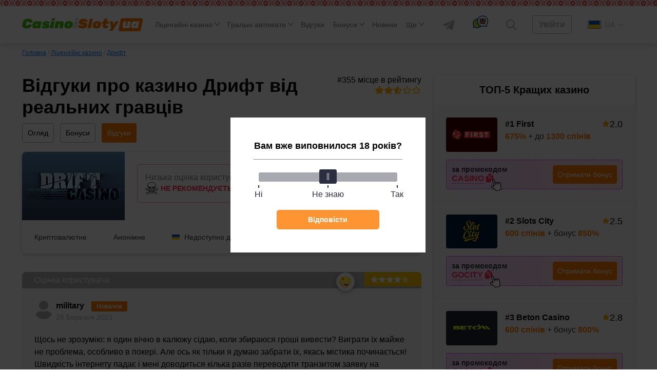

--- FILE ---
content_type: text/html; charset=UTF-8
request_url: https://casinoislotyua.com/otzyvy-igrokov-drift/
body_size: 86544
content:
<!DOCTYPE html>
<html lang="uk" class="no-margin ">
<head>

	<link rel='alternate' href='https://casinoisloty.com/otzyvy-igrokov-drift/' hreflang='ru'><link rel='alternate' href='https://casinoislotyua.com/otzyvy-igrokov-drift/' hreflang='uk'>
    <meta charset="UTF-8">
    <meta http-equiv="X-UA-Compatible" content="IE=edge">
    <meta name="viewport" content="width=device-width, initial-scale=1, user-scalable=no">

	
	
    <title>Відгуки про казино Дрифт 2026 від гравців — 5 коментарів від реальних людей про виведення грошей, ігрові умови</title>
	<meta name='robots' content='max-image-preview:large' />

<!-- All In One SEO Pack 3.7.1ob_start_detected [-1,-1] -->
<meta name="description"  content="&#9989; Перевірені відгуки про казино Дрифт — дізнайся всю правду про виведення коштів, бонуси й ігрові умови! Лише чесні відгуки від гравців казино!" />

<link rel="canonical" href="https://casinoislotyua.com/otzyvy-igrokov-drift/" />
<!-- All In One SEO Pack -->
<script>window.dataLayer = window.dataLayer || [];window.dataLayer.push( {'event':'pageType','eventCategory':'CasinoReviews','eventAction':'List','pageCategory':'Подстраница Отзывы','pageName':'Онлайн-казино Дрифт'} );</script>
<style id='classic-theme-styles-inline-css'>
/*! This file is auto-generated */
.wp-block-button__link{color:#fff;background-color:#32373c;border-radius:9999px;box-shadow:none;text-decoration:none;padding:calc(.667em + 2px) calc(1.333em + 2px);font-size:1.125em}.wp-block-file__button{background:#32373c;color:#fff;text-decoration:none}
</style>
<style id='global-styles-inline-css'>
body{--wp--preset--color--black: #000000;--wp--preset--color--cyan-bluish-gray: #abb8c3;--wp--preset--color--white: #ffffff;--wp--preset--color--pale-pink: #f78da7;--wp--preset--color--vivid-red: #cf2e2e;--wp--preset--color--luminous-vivid-orange: #ff6900;--wp--preset--color--luminous-vivid-amber: #fcb900;--wp--preset--color--light-green-cyan: #7bdcb5;--wp--preset--color--vivid-green-cyan: #00d084;--wp--preset--color--pale-cyan-blue: #8ed1fc;--wp--preset--color--vivid-cyan-blue: #0693e3;--wp--preset--color--vivid-purple: #9b51e0;--wp--preset--gradient--vivid-cyan-blue-to-vivid-purple: linear-gradient(135deg,rgba(6,147,227,1) 0%,rgb(155,81,224) 100%);--wp--preset--gradient--light-green-cyan-to-vivid-green-cyan: linear-gradient(135deg,rgb(122,220,180) 0%,rgb(0,208,130) 100%);--wp--preset--gradient--luminous-vivid-amber-to-luminous-vivid-orange: linear-gradient(135deg,rgba(252,185,0,1) 0%,rgba(255,105,0,1) 100%);--wp--preset--gradient--luminous-vivid-orange-to-vivid-red: linear-gradient(135deg,rgba(255,105,0,1) 0%,rgb(207,46,46) 100%);--wp--preset--gradient--very-light-gray-to-cyan-bluish-gray: linear-gradient(135deg,rgb(238,238,238) 0%,rgb(169,184,195) 100%);--wp--preset--gradient--cool-to-warm-spectrum: linear-gradient(135deg,rgb(74,234,220) 0%,rgb(151,120,209) 20%,rgb(207,42,186) 40%,rgb(238,44,130) 60%,rgb(251,105,98) 80%,rgb(254,248,76) 100%);--wp--preset--gradient--blush-light-purple: linear-gradient(135deg,rgb(255,206,236) 0%,rgb(152,150,240) 100%);--wp--preset--gradient--blush-bordeaux: linear-gradient(135deg,rgb(254,205,165) 0%,rgb(254,45,45) 50%,rgb(107,0,62) 100%);--wp--preset--gradient--luminous-dusk: linear-gradient(135deg,rgb(255,203,112) 0%,rgb(199,81,192) 50%,rgb(65,88,208) 100%);--wp--preset--gradient--pale-ocean: linear-gradient(135deg,rgb(255,245,203) 0%,rgb(182,227,212) 50%,rgb(51,167,181) 100%);--wp--preset--gradient--electric-grass: linear-gradient(135deg,rgb(202,248,128) 0%,rgb(113,206,126) 100%);--wp--preset--gradient--midnight: linear-gradient(135deg,rgb(2,3,129) 0%,rgb(40,116,252) 100%);--wp--preset--font-size--small: 13px;--wp--preset--font-size--medium: 20px;--wp--preset--font-size--large: 36px;--wp--preset--font-size--x-large: 42px;--wp--preset--spacing--20: 0.44rem;--wp--preset--spacing--30: 0.67rem;--wp--preset--spacing--40: 1rem;--wp--preset--spacing--50: 1.5rem;--wp--preset--spacing--60: 2.25rem;--wp--preset--spacing--70: 3.38rem;--wp--preset--spacing--80: 5.06rem;--wp--preset--shadow--natural: 6px 6px 9px rgba(0, 0, 0, 0.2);--wp--preset--shadow--deep: 12px 12px 50px rgba(0, 0, 0, 0.4);--wp--preset--shadow--sharp: 6px 6px 0px rgba(0, 0, 0, 0.2);--wp--preset--shadow--outlined: 6px 6px 0px -3px rgba(255, 255, 255, 1), 6px 6px rgba(0, 0, 0, 1);--wp--preset--shadow--crisp: 6px 6px 0px rgba(0, 0, 0, 1);}:where(.is-layout-flex){gap: 0.5em;}:where(.is-layout-grid){gap: 0.5em;}body .is-layout-flow > .alignleft{float: left;margin-inline-start: 0;margin-inline-end: 2em;}body .is-layout-flow > .alignright{float: right;margin-inline-start: 2em;margin-inline-end: 0;}body .is-layout-flow > .aligncenter{margin-left: auto !important;margin-right: auto !important;}body .is-layout-constrained > .alignleft{float: left;margin-inline-start: 0;margin-inline-end: 2em;}body .is-layout-constrained > .alignright{float: right;margin-inline-start: 2em;margin-inline-end: 0;}body .is-layout-constrained > .aligncenter{margin-left: auto !important;margin-right: auto !important;}body .is-layout-constrained > :where(:not(.alignleft):not(.alignright):not(.alignfull)){max-width: var(--wp--style--global--content-size);margin-left: auto !important;margin-right: auto !important;}body .is-layout-constrained > .alignwide{max-width: var(--wp--style--global--wide-size);}body .is-layout-flex{display: flex;}body .is-layout-flex{flex-wrap: wrap;align-items: center;}body .is-layout-flex > *{margin: 0;}body .is-layout-grid{display: grid;}body .is-layout-grid > *{margin: 0;}:where(.wp-block-columns.is-layout-flex){gap: 2em;}:where(.wp-block-columns.is-layout-grid){gap: 2em;}:where(.wp-block-post-template.is-layout-flex){gap: 1.25em;}:where(.wp-block-post-template.is-layout-grid){gap: 1.25em;}.has-black-color{color: var(--wp--preset--color--black) !important;}.has-cyan-bluish-gray-color{color: var(--wp--preset--color--cyan-bluish-gray) !important;}.has-white-color{color: var(--wp--preset--color--white) !important;}.has-pale-pink-color{color: var(--wp--preset--color--pale-pink) !important;}.has-vivid-red-color{color: var(--wp--preset--color--vivid-red) !important;}.has-luminous-vivid-orange-color{color: var(--wp--preset--color--luminous-vivid-orange) !important;}.has-luminous-vivid-amber-color{color: var(--wp--preset--color--luminous-vivid-amber) !important;}.has-light-green-cyan-color{color: var(--wp--preset--color--light-green-cyan) !important;}.has-vivid-green-cyan-color{color: var(--wp--preset--color--vivid-green-cyan) !important;}.has-pale-cyan-blue-color{color: var(--wp--preset--color--pale-cyan-blue) !important;}.has-vivid-cyan-blue-color{color: var(--wp--preset--color--vivid-cyan-blue) !important;}.has-vivid-purple-color{color: var(--wp--preset--color--vivid-purple) !important;}.has-black-background-color{background-color: var(--wp--preset--color--black) !important;}.has-cyan-bluish-gray-background-color{background-color: var(--wp--preset--color--cyan-bluish-gray) !important;}.has-white-background-color{background-color: var(--wp--preset--color--white) !important;}.has-pale-pink-background-color{background-color: var(--wp--preset--color--pale-pink) !important;}.has-vivid-red-background-color{background-color: var(--wp--preset--color--vivid-red) !important;}.has-luminous-vivid-orange-background-color{background-color: var(--wp--preset--color--luminous-vivid-orange) !important;}.has-luminous-vivid-amber-background-color{background-color: var(--wp--preset--color--luminous-vivid-amber) !important;}.has-light-green-cyan-background-color{background-color: var(--wp--preset--color--light-green-cyan) !important;}.has-vivid-green-cyan-background-color{background-color: var(--wp--preset--color--vivid-green-cyan) !important;}.has-pale-cyan-blue-background-color{background-color: var(--wp--preset--color--pale-cyan-blue) !important;}.has-vivid-cyan-blue-background-color{background-color: var(--wp--preset--color--vivid-cyan-blue) !important;}.has-vivid-purple-background-color{background-color: var(--wp--preset--color--vivid-purple) !important;}.has-black-border-color{border-color: var(--wp--preset--color--black) !important;}.has-cyan-bluish-gray-border-color{border-color: var(--wp--preset--color--cyan-bluish-gray) !important;}.has-white-border-color{border-color: var(--wp--preset--color--white) !important;}.has-pale-pink-border-color{border-color: var(--wp--preset--color--pale-pink) !important;}.has-vivid-red-border-color{border-color: var(--wp--preset--color--vivid-red) !important;}.has-luminous-vivid-orange-border-color{border-color: var(--wp--preset--color--luminous-vivid-orange) !important;}.has-luminous-vivid-amber-border-color{border-color: var(--wp--preset--color--luminous-vivid-amber) !important;}.has-light-green-cyan-border-color{border-color: var(--wp--preset--color--light-green-cyan) !important;}.has-vivid-green-cyan-border-color{border-color: var(--wp--preset--color--vivid-green-cyan) !important;}.has-pale-cyan-blue-border-color{border-color: var(--wp--preset--color--pale-cyan-blue) !important;}.has-vivid-cyan-blue-border-color{border-color: var(--wp--preset--color--vivid-cyan-blue) !important;}.has-vivid-purple-border-color{border-color: var(--wp--preset--color--vivid-purple) !important;}.has-vivid-cyan-blue-to-vivid-purple-gradient-background{background: var(--wp--preset--gradient--vivid-cyan-blue-to-vivid-purple) !important;}.has-light-green-cyan-to-vivid-green-cyan-gradient-background{background: var(--wp--preset--gradient--light-green-cyan-to-vivid-green-cyan) !important;}.has-luminous-vivid-amber-to-luminous-vivid-orange-gradient-background{background: var(--wp--preset--gradient--luminous-vivid-amber-to-luminous-vivid-orange) !important;}.has-luminous-vivid-orange-to-vivid-red-gradient-background{background: var(--wp--preset--gradient--luminous-vivid-orange-to-vivid-red) !important;}.has-very-light-gray-to-cyan-bluish-gray-gradient-background{background: var(--wp--preset--gradient--very-light-gray-to-cyan-bluish-gray) !important;}.has-cool-to-warm-spectrum-gradient-background{background: var(--wp--preset--gradient--cool-to-warm-spectrum) !important;}.has-blush-light-purple-gradient-background{background: var(--wp--preset--gradient--blush-light-purple) !important;}.has-blush-bordeaux-gradient-background{background: var(--wp--preset--gradient--blush-bordeaux) !important;}.has-luminous-dusk-gradient-background{background: var(--wp--preset--gradient--luminous-dusk) !important;}.has-pale-ocean-gradient-background{background: var(--wp--preset--gradient--pale-ocean) !important;}.has-electric-grass-gradient-background{background: var(--wp--preset--gradient--electric-grass) !important;}.has-midnight-gradient-background{background: var(--wp--preset--gradient--midnight) !important;}.has-small-font-size{font-size: var(--wp--preset--font-size--small) !important;}.has-medium-font-size{font-size: var(--wp--preset--font-size--medium) !important;}.has-large-font-size{font-size: var(--wp--preset--font-size--large) !important;}.has-x-large-font-size{font-size: var(--wp--preset--font-size--x-large) !important;}
.wp-block-navigation a:where(:not(.wp-element-button)){color: inherit;}
:where(.wp-block-post-template.is-layout-flex){gap: 1.25em;}:where(.wp-block-post-template.is-layout-grid){gap: 1.25em;}
:where(.wp-block-columns.is-layout-flex){gap: 2em;}:where(.wp-block-columns.is-layout-grid){gap: 2em;}
.wp-block-pullquote{font-size: 1.5em;line-height: 1.6;}
</style>
<link rel='stylesheet' id='tlp-css' href='https://casinoislotyua.com/wp-content/plugins/ap-tooltips/assets/style.css?ver=6.3.6' media='all' />
<link rel="icon" href="https://casinoislotyua.com/wp-content/uploads/favicon-80x80.png" sizes="32x32" />
<link rel="icon" href="https://casinoislotyua.com/wp-content/uploads/favicon.png" sizes="192x192" />
<link rel="apple-touch-icon" href="https://casinoislotyua.com/wp-content/uploads/favicon.png" />
<meta name="msapplication-TileImage" content="https://casinoislotyua.com/wp-content/uploads/favicon.png" />
		<style id="wp-custom-css">
			.jw-state-idle .jw-controls {
    background: none !important;
}

.jw-state-idle .jw-display-icon-container .jw-svg-icon-play {
    color: rgba(255, 255, 255, 0) !important;
    background-image: url("data:image/svg+xml,%3Csvg xmlns='http://www.w3.org/2000/svg' height='100%25' version='1.1' viewBox='0 0 68 48' width='100%25'%3E%3Cpath class='ytp-large-play-button-bg' d='M66.52,7.74c-0.78-2.93-2.49-5.41-5.42-6.19C55.79,.13,34,0,34,0S12.21,.13,6.9,1.55 C3.97,2.33,2.27,4.81,1.48,7.74C0.06,13.05,0,24,0,24s0.06,10.95,1.48,16.26c0.78,2.93,2.49,5.41,5.42,6.19 C12.21,47.87,34,48,34,48s21.79-0.13,27.1-1.55c2.93-0.78,4.64-3.26,5.42-6.19C67.94,34.95,68,24,68,24S67.94,13.05,66.52,7.74z' fill='%23f00'%3E%3C/path%3E%3Cpath d='M 45,24 27,14 27,34' fill='%23fff'%3E%3C/path%3E%3C/svg%3E");
    background-repeat: no-repeat;
    background-position: center;
}

.jw-state-idle .jw-display-icon-container .jw-button-color:hover {
    opacity: 0.8;
}		</style>
		    <script type="text/javascript">
        var _ajaxurl = 'https://casinoislotyua.com/wp-admin/admin-ajax.php';
        var _themeurl = 'https://casinoislotyua.com/wp-content/themes/kws-theme';
    </script>

	
    <style>/*! normalize.css v8.0.1 | MIT License | github.com/necolas/normalize.css */
html{line-height:1.15;-webkit-text-size-adjust:100%}body{margin:0}main{display:block}h1{font-size:2em;margin:.67em 0}hr{box-sizing:content-box;height:0;overflow:visible}pre{font-family:monospace,monospace;font-size:1em}a{background-color:transparent}abbr[title]{border-bottom:none;text-decoration:underline;text-decoration:underline dotted}b,strong{font-weight:bolder}code,kbd,samp{font-family:monospace,monospace;font-size:1em}small{font-size:80%}sub,sup{font-size:75%;line-height:0;position:relative;vertical-align:baseline}sub{bottom:-.25em}sup{top:-.5em}img{border-style:none}button,input,optgroup,select,textarea{font-family:inherit;font-size:100%;line-height:1.15;margin:0}button,input{overflow:visible}button,select{text-transform:none}button,[type="button"],[type="reset"],[type="submit"]{-webkit-appearance:button}button::-moz-focus-inner,[type="button"]::-moz-focus-inner,[type="reset"]::-moz-focus-inner,[type="submit"]::-moz-focus-inner{border-style:none;padding:0}button:-moz-focusring,[type="button"]:-moz-focusring,[type="reset"]:-moz-focusring,[type="submit"]:-moz-focusring{outline:1px dotted ButtonText}fieldset{padding:.35em .75em .625em}legend{box-sizing:border-box;color:inherit;display:table;max-width:100%;padding:0;white-space:normal}progress{vertical-align:baseline}textarea{overflow:auto}[type="checkbox"],[type="radio"]{box-sizing:border-box;padding:0}[type="number"]::-webkit-inner-spin-button,[type="number"]::-webkit-outer-spin-button{height:auto}[type="search"]{-webkit-appearance:textfield;outline-offset:-2px}[type="search"]::-webkit-search-decoration{-webkit-appearance:none}::-webkit-file-upload-button{-webkit-appearance:button;font:inherit}details{display:block}summary{display:list-item}template{display:none}[hidden]{display:none}h1{font-weight:bold;font-size:36px;line-height:42px;margin:0 0 15px}h2,.h2{font-weight:bold;font-size:30px;line-height:36px}h3{font-weight:bold;font-size:24px;line-height:28px}h4{font-weight:bold;font-size:18px;line-height:27px}h5{font-weight:bold;font-size:16px;line-height:19px}@media (max-width:768px){h1,h2{font-weight:bold;font-size:20px;line-height:23px;margin:0 0 15px}}.btn,.comment-reply-link{padding:8px;border-radius:4px;font-size:16px;line-height:18px;text-align:center;cursor:pointer;text-decoration:none;display:inline-block}.small{font-size:14px}.float-none{float:none!important}.btn-light,.comment-reply-link{border:1px solid #78787a;color:#78787a;position:relative;overflow:hidden;z-index:1}.btn-light::before,.comment-reply-link:before{content:"";position:absolute;z-index:-1;top:0;left:0;right:0;bottom:0;background:#78787a;-webkit-transform:scaleX(0);transform:scaleX(0);-webkit-transform-origin:0 50%;transform-origin:0 50%;-webkit-transition-property:transform;transition-property:transform;-webkit-transition-duration:.3s;transition-duration:.3s;-webkit-transition-timing-function:ease-out;transition-timing-function:ease-out}.btn-red{border:1px solid #ff2d55;color:#fff;background-color:#ff2d55;position:relative;overflow:hidden;z-index:1}.btn-red:before{content:"";position:absolute;z-index:-1;top:0;left:0;right:0;bottom:0;background:#fd0000;-webkit-transform:scaleX(0);transform:scaleX(0);-webkit-transform-origin:0 50%;transform-origin:0 50%;-webkit-transition-property:transform;transition-property:transform;-webkit-transition-duration:.3s;transition-duration:.3s;-webkit-transition-timing-function:ease-out;transition-timing-function:ease-out}.btn-red:hover{color:#fff}.btn-red:hover:before{-webkit-transform:scaleX(1);transform:scaleX(1)}.btn-light:hover,.comment-reply-link:hover{color:#fff}.open-auth{font-weight:bold;border:1px solid #AEAEB2;color:#AEAEB2;background-color:#fff;padding:8px 24px}.btn-orange{background:#FF7A00;color:#fff;border:1px solid #FF7A00;position:relative;z-index:1}.btn-orange:hover{color:#fff}.btn-orange:before{content:"";position:absolute;z-index:-1;top:0;left:0;right:0;bottom:0;background:#FF8E26;-webkit-transform:scaleX(0);transform:scaleX(0);-webkit-transform-origin:0 50%;transform-origin:0 50%;-webkit-transition-property:transform;transition-property:transform;-webkit-transition-duration:.3s;transition-duration:.3s;-webkit-transition-timing-function:ease-out;transition-timing-function:ease-out}.btn-light:hover::before,.comment-reply-link:hover:before,.btn-orange:hover:before{-webkit-transform:scaleX(1);transform:scaleX(1)}.btn-white{background:#FFF;border-radius:4px;border:1px solid #AEAEB2;cursor:default}.more-country{border-bottom:1px dashed #007AFF;text-decoration:none;color:#007AFF;cursor:pointer}.more-country:hover{border-bottom-color:transparent}.btn-center{display:table;width:230px;margin:30px auto}.btn-more{display:table;padding:15px 24px;margin:30px auto}.load-more,.load-more-comments{width:240px;height:48px;background:#F7F7F7;border-radius:4px;font-weight:bold;font-size:16px;line-height:19px;text-align:center;color:#AEAEB2;margin:36px auto;border:0;display:block;cursor:pointer;transition:ease all .3s;position:relative;overflow:hidden}.load-more::before,.load-more-comments::before{position:absolute;top:0;left:-75%;z-index:2;display:block;content:'';width:50%;height:100%;background:-webkit-linear-gradient(left,rgba(255,255,255,0) 0,rgba(255,255,255,.6) 100%);background:linear-gradient(to right,rgba(255,255,255,0) 0,rgba(255,255,255,.6) 100%);-webkit-transform:skewX(-25deg);transform:skewX(-25deg)}.load-more:hover,.load-more-comments:hover{color:#FF7A00}.load-more[data-ids="[]"]{display:none}.load-more.loading:before,.load-more-comments.loading::before{-webkit-animation:shine .75s;animation:shine .75s}@-webkit-keyframes shine{100%{left:125%}}@keyframes shine{100%{left:125%}}.sb-search-container{position:relative;width:48px;height:48px;z-index:2}.sb-search{position:absolute;right:0;width:0;min-width:48px;height:48px;float:right;overflow:hidden;-webkit-transition:width .3s;-moz-transition:width .3s;transition:width .3s;-webkit-backface-visibility:hidden}.sb-search-input{position:absolute;top:0;right:40px;border:0;outline:0;background:transparent;width:calc(100% - 40px);height:48px;margin:0;z-index:10;padding:8px 15px 8px 15px;font-family:inherit;color:#2c3e50}input[type="search"].sb-search-input{-webkit-appearance:none;-webkit-border-radius:0;font-size:14px;line-height:16px;color:#AEAEB2}.sb-search-input::-webkit-input-placeholder{color:#AEAEB2}.sb-search-input:-moz-placeholder{color:#AEAEB2}.sb-search-input::-moz-placeholder{color:#AEAEB2}.sb-search-input:-ms-input-placeholder{color:#AEAEB2}#sb-search .sb-icon-search,#sb-search .sb-search-submit{width:48px;height:48px;display:flex;position:absolute;right:0;top:0;padding:0;margin:0;-ms-align-items:center;align-items:center;justify-content:center;cursor:pointer}.sb-search-submit{background:#fff;-ms-filter:"progid:DXImageTransform.Microsoft.Alpha(Opacity=0)";filter:alpha(opacity=0);opacity:0;color:transparent;border:0;outline:0;z-index:-1}.sb-icon-search{color:#9a9d9f;;z-index:90}.sb-search.sb-search-open,.no-js .sb-search{width:840px;background:#fff}.sb-search.sb-search-open .sb-icon-search,.no-js .sb-search .sb-icon-search{color:#fff;z-index:11}.sb-search.sb-search-open .sb-search-submit,.no-js .sb-search .sb-search-submit{z-index:90}.sb-search.sb-search-open .sb-search-input{background:#F7F7F7;border-radius:12px}.icon-close{display:none}.sb-search.sb-search-open .icon-close{display:block}.sb-search.sb-search-open .icon-search{display:none}input[type="search" i]::-webkit-search-cancel-button{display:none}.widget{background:#FFF;box-shadow:0 2px 7px rgba(0,0,0,.2);border-radius:8px;width:100%}.widget+.widget{margin-top:24px}.widget__expert{padding-bottom:24px}.widget-title{font-weight:bold;font-size:20px;line-height:23px;color:#000;padding:18px 24px;text-align:center}.widget .item{padding:24px;background:#F7F7F7}.widget .item:after{content:'';display:block;clear:both}.widget .item+.item{border-top:1px solid #E5E5EA;clear:both}.item__logo{border-radius:4px;width:100px;margin-right:15px;display:block;float:left;min-height:66px;position:relative;overflow:hidden}.item__logo img{display:block}.item__name{font-weight:bold;font-size:16px;line-height:26px;color:#000;text-decoration:none;float:left;max-width:155px}.widget .item__name:hover{color:#FF7A00}.widget .item__rate{float:right}.widget .item__rate .star-full{width:15px;height:14px}.widget .item__description{color:#333;clear:right;font-size:16px;line-height:19px}.widget .item__description span{color:#FF7A00;font-weight:bold}.widget .line{float:left;clear:both;margin-top:9px}.widget .copy-code{margin-right:2px}.btn-orange{float:right}.item__more{padding:20px;font-size:16px;line-height:19px;text-align:center;text-decoration-line:underline;color:#007AFF;display:block}.item__more:hover{text-decoration:none}.item__brands{font-size:12px;line-height:14px;color:#AEAEB2;clear:right}.item.game .btn{float:left;margin-top:3px}.bonus-widget-box{display:flex;flex-direction:column;align-items:flex-start}.bonus-widget-type{background:#AF52DE;padding:3px 4px;font-weight:bold;font-size:12px;line-height:14px;letter-spacing:.05em;color:#FFF;margin-bottom:6px;display:inline-flex}.bonus-widget-box .item__logo{display:flex;margin-right:12px;flex-shrink:0}.bonus-widget-box .item__logo img{object-fit:contain}.bonus-widget-description{color:#333;font-weight:700;line-height:normal;margin:0 0 10px}.bonus-widget-bottom{display:flex;width:100%;border-radius:4px;border:1px dashed #DB00FF;background:#FFF;align-items:center}.bonus-widget-promo{display:flex;flex-direction:column;gap:4px;color:#333;font-size:14px;font-weight:600;line-height:normal;flex-grow:1;align-items:center;padding:7px 7px 7px 0}.bonus-widget-code{display:flex;align-items:center;gap:3px;flex-wrap:wrap;margin:0 0 15px}.bonus-widget-box .line{margin:0;float:none;display:flex;align-items:center;gap:2px}.bonus-widget-box .line .copy-code{font-size:14px;font-weight:600;line-height:normal;margin:0}.bonus-widget-promo .btn-orange{padding:6px 12px}.item__logo::before{position:absolute;top:0;left:-75%;z-index:2;display:block;content:'';width:50%;height:100%;background:linear-gradient(to right,rgba(255,255,255,0) 0,rgba(255,255,255,.3) 100%);transform:skewX(-25deg)}.item__logo:hover::before{animation:shine .75s}.casino-widget-box{display:flex;flex-direction:column}.casino-widget-promo{clear:both;display:flex;margin:15px 0 0}.casino-widget-promo--has{border-radius:4px;border:1px dashed #DB00FF;background:linear-gradient(90deg,rgba(219,0,255,.15) 0,rgba(255,45,85,.15) 100%);align-items:center;gap:20px;justify-content:space-between;padding:10px;flex-direction:column}.casino-widget-code{color:#333;font-size:14px;font-weight:600;line-height:normal;display:flex;gap:5px;flex-wrap:wrap;justify-content:center}.casino-widget-box .line{float:none;margin:0;display:inline-flex;align-items:inherit;gap:5px}.bonus-widget-box .copy-code,.casino-widget-box .copy-code{position:relative}.bonus-widget-box .copy-code:after,.casino-widget-box .copy-code:after{content:"";display:block;position:absolute;bottom:-18px;left:calc(100% + 8px);width:30px;height:30px;background:var(--kws-ico-pointer) no-repeat;pointer-events:none}.casino-widget-promo .btn-orange{margin:0 auto;float:none;flex-shrink:0}.sidebar .last-news .post__thumb{border-radius:4px}@-webkit-keyframes shine{100%{left:125%}}@keyframes shine{100%{left:125%}}@media (max-width:1024px){.sidebar{clear:both;min-width:100%;max-width:100%;margin-top:36px}.item.game .btn{float:right}.item.game .item__name{max-width:none}}@media screen and (max-width:412px){.item.game .item__name{max-width:155px}}@media screen and (min-width:412px){.casino-widget-promo--has{gap:10px;flex-direction:row}.casino-widget-code{flex-direction:column;gap:0}.casino-widget-promo .btn-orange{margin:0 0 0 auto}}@media screen and (min-width:480px){.bonus-widget-code{margin:0}}.sidebar .star-rating{width:auto;margin:0;height:32px}.sidebar .screen-reader-text{clip:inherit;clip-path:inherit;height:inherit;width:inherit;overflow:inherit;position:inherit!important;line-height:32px}@media (max-width:576px){.sidebar .comment__rating{padding-left:0}.sidebar .comment__rating span:not([class]){padding-left:15px}.sidebar .star-rating{float:none}.sidebar .smile{right:0;top:5px}}*{-webkit-box-sizing:border-box;-moz-box-sizing:border-box;box-sizing:border-box;outline:0}:root{--kws-ico-pointer:url("data:image/svg+xml,%3Csvg xmlns='http://www.w3.org/2000/svg' width='30' height='31' fill='none'%3E%3Cg clip-path='url(%23a)'%3E%3Cpath fill='%23fff' d='m13.701 14.978-2.297-8.574c-.153-.573-.7-.95-1.242-.86a1.089 1.089 0 0 0-.874 1.353l3.082 11.506a.562.562 0 0 1-.778.657l-3.13-1.437c-.554-.255-1.219-.079-1.514.4a1.14 1.14 0 0 0-.136.899v.003c.083.305.28.557.558.708l6.532 4.079c.267.166.495.396.66.663l.964 1.554c.22.354.637.52 1.04.412l7.556-2.025a.94.94 0 0 0 .688-1.022l-1.203-9.558-.484-1.815c-.154-.573-.7-.95-1.243-.86a1.09 1.09 0 0 0-.874 1.353l.152.566a.563.563 0 0 1-1.087.291l-.33-1.233c-.154-.573-.7-.95-1.243-.86a1.089 1.089 0 0 0-.874 1.354l.349 1.301a.563.563 0 0 1-1.087.291l-.527-1.969c-.154-.573-.7-.95-1.243-.86a1.09 1.09 0 0 0-.874 1.353l.546 2.039a.562.562 0 1 1-1.087.29Z'/%3E%3Cg fill='%23000'%3E%3Cpath d='M8.476 5.42A2.217 2.217 0 0 0 8.2 7.187l2.773 10.349-2.043-.938c-1.078-.495-2.342-.138-2.94.83a2.254 2.254 0 0 0-.266 1.78l.001.005c.16.598.563 1.11 1.077 1.388l6.503 4.062c.121.076.225.18.3.302l.964 1.554a2.05 2.05 0 0 0 2.287.906l7.556-2.025a2.07 2.07 0 0 0 1.513-2.25l-1.203-9.562a1.331 1.331 0 0 0-.034-.171l-.48-1.79c-.301-1.127-1.406-1.864-2.515-1.677a2.226 2.226 0 0 0-1.392.834c-.499-.55-1.243-.843-1.99-.717a2.223 2.223 0 0 0-1.391.834c-.5-.55-1.245-.843-1.992-.717-.45.076-.864.289-1.185.603L12.49 6.112c-.302-1.127-1.407-1.865-2.516-1.678a2.222 2.222 0 0 0-1.498.985Zm2.927.983 2.298 8.573c.01.038.023.073.04.107l.002.004a.563.563 0 0 0 1.044-.402l-.546-2.038a1.09 1.09 0 0 1 .874-1.353c.466-.078.934.189 1.155.628.036.073.066.15.088.232l.527 1.969c.01.037.024.073.04.107l.002.002a.563.563 0 0 0 1.045-.4l-.349-1.302a1.089 1.089 0 0 1 .875-1.353c.464-.078.932.188 1.153.626.037.073.067.152.089.234l.33 1.233c.01.037.024.073.04.106l.002.003a.563.563 0 0 0 1.045-.4l-.152-.566a1.09 1.09 0 0 1 .136-.868c.167-.26.43-.433.739-.485.465-.078.932.188 1.153.626.037.073.067.151.089.233l.485 1.815 1.202 9.558a.94.94 0 0 1-.688 1.023l-7.556 2.024a.932.932 0 0 1-1.04-.411l-.963-1.555a2.074 2.074 0 0 0-.66-.663l-6.533-4.079a1.131 1.131 0 0 1-.557-.708v-.003a1.14 1.14 0 0 1 .135-.9c.295-.478.96-.653 1.513-.399l3.132 1.437a.563.563 0 0 0 .778-.656L9.287 6.896a1.09 1.09 0 0 1 .874-1.353c.466-.078.934.189 1.154.628.037.073.067.15.088.232Z'/%3E%3Cpath fill-rule='evenodd' d='M11.315 6.171c-.22-.438-.688-.705-1.153-.626a1.089 1.089 0 0 0-.874 1.353l3.082 11.505a.562.562 0 0 1-.778.657l-3.13-1.437c-.554-.255-1.219-.08-1.514.4a1.14 1.14 0 0 0-.136.899v.003a1.16 1.16 0 0 0 0-.002v-.003a1.14 1.14 0 0 1 .135-.9c.295-.478.96-.653 1.513-.399l3.132 1.437a.563.563 0 0 0 .778-.656L9.287 6.896a1.09 1.09 0 0 1 .874-1.353c.466-.078.934.189 1.154.628Zm3.075 9.203a.563.563 0 1 1 .398-.687l-.546-2.038a1.09 1.09 0 0 1 .874-1.353c.466-.078.933.188 1.154.626-.22-.44-.689-.706-1.155-.628a1.09 1.09 0 0 0-.874 1.353l.546 2.038c.08.3-.097.609-.397.69Zm2.536-1.145.001.003a.563.563 0 0 0 1.046-.399l-.349-1.301a1.089 1.089 0 0 1 .874-1.354c.465-.078.931.188 1.153.625m-2.725 2.426a.563.563 0 0 0 1.046-.397l-.349-1.302a1.089 1.089 0 0 1 .875-1.353c.464-.078.932.188 1.153.626m1.108 1.864a.563.563 0 1 1 .399-.687l-.152-.565a1.09 1.09 0 0 1 .874-1.353c.465-.079.932.187 1.153.624-.22-.438-.688-.704-1.153-.626a1.08 1.08 0 0 0-.74.485 1.09 1.09 0 0 0-.135.868l.152.565c.08.3-.098.609-.398.69Z' clip-rule='evenodd'/%3E%3C/g%3E%3C/g%3E%3Cdefs%3E%3CclipPath id='a'%3E%3Cpath fill='%23fff' d='M.303 7.015 23.485.803l6.212 23.182-23.182 6.212z'/%3E%3C/clipPath%3E%3C/defs%3E%3C/svg%3E")}a{color:#007AFF;transition:ease all .3s}a:hover{text-decoration:none;color:#00A3FF}img{max-width:100%;height:inherit}html{margin-top:72px!important}.container{max-width:1224px;margin-right:auto;margin-left:auto;padding:0 15px}.container:after{content:"";display:block;clear:both}.container.flex{margin-top:36px}.main{flex:1;padding-right:24px;width:calc(100% - 392px);float:left}.main.full{width:100%}.sidebar{flex:0 392px;width:392px;float:right;margin-bottom:30px}body{font-family:-apple-system,BlinkMacSystemFont,Roboto,'Helvetica Neue',Helvetica,Arial,'sans-serif';font-size:18px;line-height:27px;overflow-x:hidden;color:#000}#header{position:relative;display:flex;flex-direction:row;flex-wrap:wrap;justify-content:space-between;align-items:center;padding-top:24px;padding-bottom:12px;z-index:5}#header:before{content:'';box-shadow:0 4px 12px rgba(0,0,0,.12);position:absolute;z-index:-1;top:0;left:50%;width:100vw;height:100%;margin-left:-50vw;background:url(/wp-content/themes/kws-theme/assets/images/pattern_white.jpg) 0 0 repeat-x}.header__messages{position:fixed;z-index:3;top:0;left:0;width:100%;font-size:16px;line-height:16px}.header__message{min-height:36px;padding:0 15px;display:flex;justify-content:center;align-items:center;text-align:center;width:100%}.header__message.double{min-height:72px}.header__message:before{position:absolute;z-index:-1;top:0;left:50%;width:100vw;height:100%;margin-left:-50vw;content:'';background:#ffe600}.header__message-slots{text-align:center;position:relative;min-height:36px;line-height:36px;color:#fff}.header__message-slots:before{position:absolute;z-index:-1;top:0;left:50%;width:100vw;height:100%;margin-left:-50vw;content:'';background-color:#5e4992}.notice{width:24px;height:24px;margin-right:4px;margin-top:-4px;display:inline-block;position:relative;top:5px}.logo__link,.logo__link img{display:block}.hamburger{display:none;outline:0}.menu__dropdown{display:flex;flex-direction:row;margin:0;padding:0;list-style:none}.menu__dropdown li{padding:10px 6px;position:relative;margin:0 5px 0 0}.menu__dropdown a{font-size:14px;line-height:16px;text-decoration:none;color:#767678;display:block}.menu__dropdown ul{display:none;list-style:none;margin:10px 0 0 0;padding:0;visibility:hidden;opacity:0;position:absolute;transition:all .5s ease;left:10px;top:26px;z-index:3;background:#fff;box-shadow:0 2px 45px rgba(178,165,105,.25);min-width:220px}.menu__main a:hover,.menu__main .active>a{color:#FF7A00}.menu__dropdown .has-children:hover>ul{visibility:visible;opacity:1;display:block}.menu__dropdown li li{clear:both;width:100%;padding:0}.menu__dropdown li li a:hover,.menu__dropdown li li.active{background:rgba(0,0,0,.08)}.menu__dropdown li li a{padding:10px 20px}.menu__dropdown>li:hover>a,.menu__dropdown>li.active>a{color:#FF7A00}.caret{display:inline-block;width:8px;height:8px;border-right:solid #aeaeb2 1.5px;border-bottom:solid #aeaeb2 1.5px;transform:rotateZ(45deg);transform-origin:100%;margin-left:4px}.menu__dropdown li:hover .caret,.menu__dropdown li:focus-within .caret{border-right:solid #FF7A00 1.5px;border-bottom:solid #FF7A00 1.5px}.menu__dropdown .submenu .has-children:hover .submenu{left:96%;position:absolute;top:-10px}.menu__dropdown .has-children .has-children .caret{float:right;transform:rotate(-45deg);position:absolute;right:15px;top:10px}.menu__dropdown .submenu li:hover>a{background:rgba(0,0,0,.08)}.menu__hidden{display:none}.menu__dropdown>li{display:flex;flex-direction:row-reverse;align-items:center}.menu__main{margin-right:10px}.gifd{display:block;width:36px;height:36px}.icon{width:24px;height:24px}.star-full{fill:#faab00}.star-empty{fill:#d2d2d2}.star-half{fill:#faab00}.main-stop{stop-color:red}.alt-stop{stop-color:green}.copy{fill:#FF2D55;width:18px;height:18px;cursor:pointer}[name="menu__main"]{display:none}.header .social{display:none}.copy-code{font-weight:bold;font-size:16px;line-height:19px;text-transform:uppercase;border-bottom:1px dashed #FF2D55;color:#FF2D55;cursor:pointer;transition:ease all .3s}.copy-code font{pointer-events:none}.copy-code:hover{border-bottom:1px dashed transparent}.videoWrapper{position:relative;padding-bottom:56.25%;height:0}.videoWrapper iframe{position:absolute;top:0;left:0;width:100%;height:100%}.tg-link:before{content:'';background-size:contain;background-position:center;background-repeat:no-repeat;box-sizing:border-box;width:25px;height:23px;display:block}.tg-link--desktop:before{background-image:url("data:image/svg+xml,%3Csvg width='21' height='20' viewBox='0 0 21 20' fill='none' xmlns='http://www.w3.org/2000/svg'%3E%3Cpath fill-rule='evenodd' clip-rule='evenodd' d='M19.1498 2.11097L1.43367 8.94342C0.224929 9.42841 .231179 10.1034 1.21367 10.4034L5.63114 11.7834L7.32238 16.9659C7.52737 17.5333 7.42612 17.7583 8.02237 17.7583C8.48237 17.7583 8.68486 17.5484 8.94236 17.2984C9.10486 17.1396 10.0711 16.1984 11.1511 15.1496L15.7473 18.5458C16.5923 19.0121 17.2036 18.7708 17.4135 17.7608L20.431 3.54346C20.7398 2.30597 19.9585 1.74347 19.1498 2.11097ZM6.32488 11.4659L16.2836 5.18344C16.7811 4.88095 17.2373 5.04344 16.8623 5.37594L8.33487 13.0696L8.00362 16.6109L6.32488 11.4659Z' fill='%23aeaeb2'/%3E%3C/svg%3E%0A");margin-right:12px}.tg-link--mobile:before{background-image:url("data:image/svg+xml,%3Csvg width='21' height='20' viewBox='0 0 21 20' fill='none' xmlns='http://www.w3.org/2000/svg'%3E%3Cpath fill-rule='evenodd' clip-rule='evenodd' d='M19.1498 2.11097L1.43367 8.94342C0.224929 9.42841 .231179 10.1034 1.21367 10.4034L5.63114 11.7834L7.32238 16.9659C7.52737 17.5333 7.42612 17.7583 8.02237 17.7583C8.48237 17.7583 8.68486 17.5484 8.94236 17.2984C9.10486 17.1396 10.0711 16.1984 11.1511 15.1496L15.7473 18.5458C16.5923 19.0121 17.2036 18.7708 17.4135 17.7608L20.431 3.54346C20.7398 2.30597 19.9585 1.74347 19.1498 2.11097ZM6.32488 11.4659L16.2836 5.18344C16.7811 4.88095 17.2373 5.04344 16.8623 5.37594L8.33487 13.0696L8.00362 16.6109L6.32488 11.4659Z' fill='white'/%3E%3C/svg%3E%0A")}.tg-link--mobile{display:none}html.no-margin{margin:0!important}html.no-margin.logged{margin-top:32px!important}@media (max-width:1120px){.sb-search.sb-search-open,.no-js .sb-search{width:620px}}@media screen and (max-width:768px){.main{padding:0;width:100%}.hamburger{display:inline-block}.logo{order:2;display:flex;flex-direction:row;align-items:center}.logo__link,.logo__link img{width:150px}.sb-search-container{order:5}.gifd{order:4;width:24px;height:24px;background-size:24px}.header__message{display:block;padding:15px;font-size:12px;order:1}.header__message-slots{font-size:12px}.notice{width:15px;height:15px;margin-right:0}.sb-search.sb-search-open,.no-js .sb-search{width:385px}.header .social{display:flex;justify-content:center;margin-top:50px}.header .social a{background:rgba(255,255,255,.15)}html{margin-top:81px!important}html.html-double{margin-top:117px!important}}@media (max-width:500px){.tg-link--desktop{display:none}}.page__content{font-size:16px;line-height:24px;color:#777;margin-bottom:24px}.page__content h2{font-weight:bold;font-size:24px;line-height:28px;margin:0 0 12px}.btn-user{line-height:1}.btn-user>*{margin-top:2px}.btn.btn-login{padding:8px 12px}.btn-login .user{display:none}.header__info{margin-top:20px}@media (max-width:400px){.gifd{display:none}.sb-search.sb-search-open,.no-js .sb-search{width:255px}}@media (max-width:1100px){.logo__link,.logo__link img{width:150px}}@media (max-width:1024px){#header{padding-top:18px;padding-bottom:6px}.hamburger{display:inline-block}.logo{order:2;display:flex;flex-direction:row;align-items:center;margin-right:auto}.logo__link,.logo__link img{width:135px}.sb-search-container{order:5}.gifd{order:4;width:24px;height:24px;background-size:24px}.header .btn-user{order:4;padding:0;margin:0 0 0 15px}.header .btn-login{order:4;padding:0 5px;border:0}.tg-link--desktop{order:4}.tg-link--mobile{display:flex;border:1px solid white;padding:10px 12px;margin:6px 12px;border-radius:4px;text-decoration:none;align-items:center;line-height:1!important}.tg-link--mobile:before{margin-right:12px}.header .social{margin-top:15px}.menu__main{order:6;background:#FF7A00;width:calc(100% + 30px);margin:4px -15px -15px;padding:10px 0;display:none}.menu__main a{font-weight:bold;font-size:24px;line-height:28px;color:#FFF}[name="menu__main"]:checked~.menu__main{display:block;z-index:2}.menu__dropdown{flex-direction:column;width:100%;text-align:left;align-items:baseline}.menu__dropdown>li:hover>a,.menu__dropdown>li.active>a{color:rgba(0,0,0,.4)}.caret{display:block;text-decoration:none;white-space:nowrap;letter-spacing:.5px;color:#fff;width:inherit;height:inherit;border:0!important;transform:unset!important;transform-origin:unset!important;font-weight:bold;font-size:24px;line-height:28px;position:static!important}.caret:after{content:attr(data-name)}.item.has-children>a{display:none}.menu__dropdown>li{flex-direction:column;width:100%;text-align:left;align-items:baseline;padding:6px}.menu__dropdown>li>*{font-size:22px;margin-left:5px}.submenu{background:transparent!important;position:static!important;box-shadow:none!important;padding-left:15px!important;width:100%;margin-top:0!important}.menu__main li .menu__hidden:checked~.submenu{display:flex;flex-direction:column;visibility:visible;opacity:1}.menu__dropdown li li a,.menu__dropdown li li .caret{padding:7px 10px;font-size:16px;line-height:18px}.menu__main a:hover,.menu__main .active>a{color:rgb(0 0 0 / 50%)}.menu__main li .menu__hidden:checked~a{display:block;padding:7px 10px 7px 25px;font-size:16px;line-height:18px;color:#fff;background:transparent}.menu__main li .menu__hidden:checked~.caret{margin-bottom:10px}.menu__dropdown li li a:hover,.menu__dropdown li li.active{background:rgba(0,0,0,.0)}[data-name="Полезное"] + a[href="#"]{display:none!important}.item.has-children{position:relative}.caret:before{content:'';display:inline-block;width:8px;height:8px;border-right:solid #fff 1.5px;border-bottom:solid #fff 1.5px;transform:rotateZ(45deg);transform-origin:100%;position:absolute;right:20px;top:18px}.menu__dropdown li li .caret:before{right:20px;top:10px}.menu__dropdown .has-children:hover>ul{display:none}.main{width:100%;padding-right:0}}.dropdown__container{margin:0 0 15px!important;position:relative}.dropdown__link{color:#000;font-size:14px;line-height:16px;border:0;cursor:pointer;text-decoration:none;position:relative;padding-right:10px;display:flex;align-items:center}.dropdown{position:relative;display:inline-block}.sort_icon{width:26px;height:16px;margin:0 5px 0 0;pointer-events:none}.dropdown__content{display:none;position:absolute;top:29px;left:0;background:#fff;-webkit-box-shadow:0 2px 45px rgb(178 165 105 / 25%);box-shadow:0 2px 45px rgb(178 165 105 / 25%);z-index:1}.dropdown__content a{padding:10px 15px;text-decoration:none;font-size:14px;line-height:16px;color:#aeaeb2;display:block}.dropdown__content ul{list-style:none;margin:0;padding:0}.dropdown__content a:hover{background-color:#ddd;color:#FF7A00}.show{display:block}.dropdown__lang{margin:0 0 0 5px!important}.dropdown__lang img{margin-right:8px;width:auto;height:16px;display:block;border:solid #787878 1px;pointer-events:none}.dropdown__lang a{color:#aeaeb2;font-size:14px;line-height:16px;display:flex;align-items:center;padding:10px}.dropdown__lang .dropdown__content{white-space:nowrap;min-width:90px;top:40px}.dropdown__lang .dropdown__link:after{content:'';border:solid #aeaeb2;border-width:0 1px 1px 0;display:inline-block;padding:3px;transform:rotate(45deg);-webkit-transform:rotate(45deg);margin:-3px 0 0 8px;transition:ease all .3s}.dropdown__lang a:hover{color:#FF7A00}.dropdown__lang a:hover:after{border-color:#FF7A00}@media (max-width:1120px){.dropdown__lang{order:4}.sb-search-container,.sb-search,#sb-search .sb-icon-search,#sb-search .sb-search-submit{width:28px;min-width:28px;margin-left:8px}}@media (max-width:450px){.header .btn-login span,.dropdown__lang img{display:none}.header .btn-user{margin-left:auto}.btn-login .user{display:block;width:16px;max-height:18px;fill:#aeaeb2}.sb-search-container,.sb-search,#sb-search .sb-icon-search,#sb-search .sb-search-submit{margin-left:0}}@media (max-width:380px){.btn-user>*{width:16px}}@media (max-width:340px){.dropdown__lang{margin:0!important}.dropdown__lang a{padding:10px 10px 10px 5px}.logo__link,.logo__link img{width:130px}#header{padding:12px 10px}}@media (max-width:768px){.items_casino.shortcode .hidden{display:flex!important}.items_casino.shortcode .item{min-width:243px}.items_casino.shortcode{overflow-x:auto}}@media (min-width:1120px) and (max-width:1160px){.dropdown__lang a{padding:10px 0 10px 5px}}.unrecommended__gray{color:gray;white-space:break-spaces;font-weight:400}.unrecommended__red{font-weight:bold;font-size:14px;line-height:14px;text-transform:uppercase;color:#FF2D55;display:flex;align-items:center;padding:5px 0 5px 30px;background:url([data-uri]) 0 0 / 25px no-repeat}.rating__full{display:flex;position:relative;float:right;clear:right}.rating__upland,.rating__lowland{display:flex}.rating__lowland{width:90px}.rating__upland{max-width:90px;overflow:hidden}.svg__star-empty,.svg__star-full{margin-right:2px;min-width:16px}.svg__star-empty:last-child,.svg__star-full:last-child{margin:0}.rating__upland{position:absolute;top:0}input[name="toggle_text"]{display:none}@media (max-width:767.8px){.page__content-intro{position:relative;padding-bottom:20px;height:70px;overflow:hidden}.page__content-intro::after{content:'';position:absolute;width:100%;height:56px;background:linear-gradient(180deg,rgba(255,255,255,0) 0,rgba(255,255,255,1.0) 100%);bottom:0;left:0;right:0;margin:auto}label[for="toggle_text"]{text-align:center;position:relative;display:block;cursor:pointer;z-index:2}.svg-toggle-btn{width:17px;height:10px}input[name="toggle_text"]:checked~.page__content-intro{height:auto;padding-bottom:0}input[name="toggle_text"]:checked~.page__content-intro:after,input[name="toggle_text"]:checked~.page__content-intro + label[for="toggle_text"]{display:none}}@media (min-width:767.8px){label[for="toggle_text"]{display:none}}.__jivoMobileButton{z-index:4!important}.hamburger{padding:0 15px 0 0;cursor:pointer;transition-property:opacity,filter;transition-duration:.15s;transition-timing-function:linear;font:inherit;color:inherit;text-transform:none;background-color:transparent;border:0;margin:0;overflow:visible;height:18px;width:35px;-webkit-tap-highlight-color:rgba(255,255,255,0);-webkit-tap-highlight-color:transparent}.hamburger:hover{opacity:.7}.hamburger.is-active:hover{opacity:.7}.hamburger.is-active .hamburger-inner,.hamburger.is-active .hamburger-inner::before,.hamburger.is-active .hamburger-inner::after{background-color:#000}.hamburger-box{width:20px;height:18px;display:inline-block;position:relative}.hamburger-inner{display:block;top:50%;margin-top:-2px}.hamburger-inner,.hamburger-inner::before,.hamburger-inner::after{width:20px;height:2px;background-color:#FF7A00;border-radius:2px;position:absolute;transition-property:transform;transition-duration:.15s;transition-timing-function:ease}.hamburger-inner::before,.hamburger-inner::after{content:"";display:block}.hamburger-inner::before{top:-5px}.hamburger-inner::after{bottom:-5px}.author-card{background:#FFF;box-shadow:0 2px 7px rgb(0 0 0 / 5%);border-radius:8px;width:100%;padding:18px 24px;clear:both;margin-bottom:30px;position:relative}.author-card--title{font-weight:bold;font-size:22px;line-height:28px;margin-bottom:10px}.author-card__logo{float:left;margin:0 15px 5px 0}.author-card__description{clear:both;font-size:14px;line-height:18px}.author-card__name{color:#000;text-decoration:none}.author-card__position{opacity:.7;font-size:14px}.author-card__social-links{display:flex;flex-direction:row;position:absolute;right:24px;top:18px}.author-card__social-links a,.author-card__social-links svg{display:block;width:30px;height:30px}.author-card__social-links a{margin:0 2.5px}.author-card__social-links svg{fill:#fff;background:#FF7A00;padding:7px}.author-card__social-links a:hover{opacity:.8}.times .post__time{padding:12px 12px 2px 0}.post__time.update-time{padding:0 0 12px 0}.post__data{font-weight:400;font-size:15px;line-height:18px;width:calc(100% - 100px);float:right;padding:12px 12px 12px}.author-card__social-links.social_sidebar{position:static;margin-left:-2.5px;margin-top:5px}@media (max-width:768px){.items_casino.shortcode .hidden{display:flex!important}.items_casino.shortcode .item{min-width:243px}.items_casino.shortcode{overflow-x:auto}.author-card__social-links{position:static;float:left;clear:both;margin:0 -2.5px 15px}.author-card__social-links a,.author-card__social-links svg{display:block;width:20px;height:20px}.author-card__social-links svg{padding:3px}}.alignnone{margin:5px 20px 20px 0}.aligncenter,div.aligncenter{display:block;margin:5px auto 5px auto}.alignright{float:right;margin:5px 0 20px 20px}.alignleft{float:left;margin:5px 20px 20px 0}a img.alignright{float:right;margin:5px 0 20px 20px}a img.alignnone{margin:5px 20px 20px 0}a img.alignleft{float:left;margin:5px 20px 20px 0}a img.aligncenter{display:block;margin-left:auto;margin-right:auto}.wp-caption{background:#fff;border:1px solid #f0f0f0;max-width:96%;padding:5px 3px 10px;text-align:center}.wp-caption.alignnone{margin:5px 20px 20px 0}.wp-caption.alignleft{margin:5px 20px 20px 0}.wp-caption.alignright{margin:5px 0 20px 20px}.wp-caption img{border:0 none;height:auto;margin:0;max-width:98.5%;padding:0;width:auto}.wp-caption p.wp-caption-text{font-size:11px;line-height:17px;margin:0;padding:0 4px 5px}.screen-reader-text{border:0;clip:rect(1px,1px,1px,1px);clip-path:inset(50%);height:1px;margin:-1px;overflow:hidden;padding:0;position:absolute!important;width:1px;word-wrap:normal!important}.screen-reader-text:focus{background-color:#eee;clip:auto!important;clip-path:none;color:#444;display:block;font-size:1em;height:auto;left:5px;line-height:normal;padding:15px 23px 14px;text-decoration:none;top:5px;width:auto;z-index:100000}.mailing{background-color:#f7f7f7;box-shadow:0 2px 7px rgb(0 0 0 / 20%);border-radius:10px;padding:15px}.mailing--short{margin:15px 0;clear:both}.mailing__title{font-weight:bold;font-size:16px;line-height:22px}.mailing__form{box-sizing:border-box;margin-top:20px}.mailing__form-submit{cursor:pointer;background:#FF7A00;color:#fff;border:1px solid #FF7A00;border-radius:4px}input.mailing__form-input{width:100%;box-sizing:border-box;padding:10px 15px;background-color:#F6F5F6;border:1px solid #ddd;border-radius:5px;height:40px;font-size:16px;line-height:19px}input.mailing__form-input::placeholder{color:#999}.mailing__form-submit{height:40px;width:100%;margin-top:10px}.mailing__form-response{width:100%}.mailing__form-response--visible{color:#00B67F;margin-bottom:10px}@media (min-width:768px){.mailing__form{display:flex;justify-content:space-between;flex-wrap:wrap}input.mailing__form-input{height:50px;flex:1}.mailing__form-submit{height:50px;width:228px;margin-top:0;margin-left:24px}}@media (min-width:1024px){.mailing__title{font-size:18px;line-height:33px}.mailing__form-submit{width:259px}}@media (min-width:1280px){.mailing__form-submit,input.mailing__form-input{height:50px}.mailing--short{margin:30px 0}}.casino__heading{float:left;max-width:600px}.casino_h2{font-size:24px;line-height:28px;margin:36px 0 12px}.casino_h3{font-size:18px;line-height:21px;margin:0 0 12px;color:#000;font-weight:bold}.casino_h2 small{font-weight:normal;font-size:16px;color:#3BC30B}.item__menu{list-style:none;margin:0 0 24px;padding:0;clear:both;width:100%;display:flex;flex-direction:row}.item__menu li{margin-right:12px}.item__menu a{border:1px solid #AEAEB2;border-radius:4px;font-size:14px;line-height:16px;color:#000;padding:10px;text-decoration:none}.item__menu a:hover,.item__menu .active a{background:#FF7A00;color:#fff;border:1px solid #FF7A00}.star-full,.star-empty,.star-half{width:15px;height:15px}.star-rating{display:-webkit-flex;display:-moz-flex;display:-ms-flex;display:-o-flex;display:flex;-webkit-flex-direction:row;-moz-flex-direction:row;-ms-flex-direction:row;-o-flex-direction:row;flex-direction:row;-ms-align-items:center;align-items:center;float:right;clear:right}.screen-reader-text{font-weight:bold;font-size:16px;line-height:19px;color:#000;margin-left:5px}.casino__index{font-size:16px;line-height:19px;float:right;margin-bottom:3px}.casino__logo{max-width:200px;cursor:pointer}.casino__header{box-shadow:0 2px 7px rgba(0,0,0,.2);border-radius:8px;clear:both;width:100%;overflow-x:hidden;display:-webkit-flex;display:-moz-flex;display:-ms-flex;display:-o-flex;display:flex;-webkit-flex-direction:row;-moz-flex-direction:row;-ms-flex-direction:row;-o-flex-direction:row;flex-direction:row;-webkit-flex-wrap:wrap;-moz-flex-wrap:wrap;-ms-flex-wrap:wrap;-o-flex-wrap:wrap;flex-wrap:wrap;align-items:self-start}.casino__bonus{font-weight:bold;font-size:16px;line-height:19px;padding:15px;border-radius:4px;border:dotted 1px #FF2D55;max-width:335px;margin:24px}.icon-gift{display:inline-block;width:19px;height:19px;position:relative;top:3px}.line{white-space:nowrap}.casino__btn{display:flex;flex-direction:column;margin:18px 24px 18px auto;width:130px}.casino__btn .btn{font-size:14px;margin:6px 0}.casino__awards{font-size:14px;line-height:16px;color:#333;border-top:1px solid #F7F7F7;width:100%;padding:24px}.casino__awards .label-awards{margin-right:48px}.logo-flag{display:inline-block;margin-right:5px;height:10px}.aw-3125{background:url(/wp-content/themes/kws-theme/assets/images/cup.png) 0 0 no-repeat;padding-left:21px}.aw-3126{padding-left:21px;background-image:url(data:image/svg+xml,%3Csvg%20width%3D%2216%22%20height%3D%2216%22%20viewBox%3D%220%200%2016%2016%22%20fill%3D%22none%22%20xmlns%3D%22http%3A%2F%2Fwww.w3.org%2F2000%2Fsvg%22%3E%0A%3Cpath%20d%3D%22M14.2436%208.20524C14.3091%209.70479%2013.873%2011.1834%2013.0041%2012.4073C12.1352%2013.6313%2010.8832%2014.5307%209.44598%2014.9634C8.00873%2015.3961%206.46825%2015.3375%205.06807%2014.7967C3.6679%2014.2559%202.48791%2013.2639%201.71465%2011.9774C0.941396%2010.6909%200.618985%209.18342%200.79839%207.6932C0.977795%206.20299%201.64878%204.81508%202.70527%203.74889C3.76176%202.6827%205.14348%201.99906%206.632%201.80604C8.12051%201.61303%209.6309%201.92165%2010.9244%202.68312%22%20stroke%3D%22%233BC40B%22%20stroke-width%3D%221.5%22%20stroke-linecap%3D%22round%22%2F%3E%0A%3Cpath%20d%3D%22M3.72214%207.96468L7.04499%2011.3529L15.0555%202.88232%22%20stroke%3D%22%233BC40B%22%20stroke-width%3D%221.5%22%20stroke-linecap%3D%22round%22%20stroke-linejoin%3D%22round%22%2F%3E%0A%3C%2Fsvg%3E);background-repeat:no-repeat}.list__bonus{display:-webkit-flex;display:-moz-flex;display:-ms-flex;display:-o-flex;display:flex;-webkit-flex-direction:row;-moz-flex-direction:row;-ms-flex-direction:row;-o-flex-direction:row;flex-direction:row}.list__bonus .item{box-shadow:0 2px 7px rgb(0 0 0 / 20%);border-radius:8px;margin:0 7.5px 16px;position:relative;background:#F7F7F7;display:flex;flex-direction:column}.casino__bonuses{max-width:802px;overflow:hidden}.list__bonus-type{background:#AF52DE;border-radius:0 8px;font-weight:bold;font-size:12px;line-height:13px;letter-spacing:.05em;color:#FFF;position:absolute;top:0;right:0;padding:4px 12px}.list__bonus-name{font-weight:bold;font-size:18px;line-height:21px;color:#000;display:block;padding:12px;background-color:#fff;border-radius:8px}.list__bonus-params{list-style:none;margin:0;padding:12px;font-weight:bold;font-size:14px;line-height:16px;color:#AEAEB2;display:grid;grid-template-columns:repeat(2,1fr);grid-column-gap:16px}.list__bonus-params span{color:#000;float:right}.list__bonus-params li{border-bottom:1px solid #E5E5EA;padding:14px 0 2px 0}.bonus__row{display:grid;grid-template-columns:repeat(2,1fr);grid-column-gap:16px;margin-bottom:16px;padding:0 12px}.bonuses__table .btn-orange{min-width:96px}.list__bonus-more{display:none;float:left;width:100%;clear:both;font-size:14px;padding:0 12px 12px;color:#AEAEB2}.list__bonus-code{font-weight:bold;font-size:14px;line-height:16px;color:#8E8E93;text-align:center;display:flex;align-items:center}.list__bonus .btn-orange{margin:0 0 0 auto;display:table;width:160px}.list__bonus-link{font-size:16px;line-height:19px;border-bottom:1px dashed #FF7A00;color:#FF7A00;margin:0 auto 12px;display:table;cursor:pointer;transition:ease all .3s}.list__bonus-link:hover{border-bottom:1px dashed transparent}.casino__bonuses .btn{display:table;width:150px}@media (max-width:400px){.casino__bonuses .btn{width:auto}}.casino__bonuses .btn.btn-center{margin:0 auto 20px;width:200px}.mobile-app{flex-wrap:wrap}.mobile-app .full{width:100%;margin-top:0}.bonus-checkbox{display:none}.bonus-checkbox:checked~.list__bonus-more{display:block}.list__bonus-container{background:#eee;z-index:1;width:100%;padding-top:12px}.list__bonus.column{flex-direction:column}.items_casino.shortcode{display:flex;flex-direction:row}.items_casino.shortcode .item{padding:0 7.5px 39px;display:flex;align-items:center;flex-direction:column;position:relative;border-radius:8px;overflow:hidden}.items_casino.shortcode .item:before{content:'';box-shadow:0 2px 7px rgb(0 0 0 / 20%);position:absolute;left:7.5px;right:7.5px;top:0;bottom:15px;border-radius:8px;z-index:-1}.items_casino.shortcode .item__thumb{position:relative;display:block;border-radius:8px 8px 0 0;overflow:hidden;margin-bottom:16px}.items_casino.shortcode .item__thumb::before{position:absolute;top:0;left:-75%;z-index:2;display:block;content:'';width:50%;height:100%;background:-webkit-linear-gradient(left,rgba(255,255,255,0) 0,rgba(255,255,255,.3) 100%);background:linear-gradient(to right,rgba(255,255,255,0) 0,rgba(255,255,255,.3) 100%);-webkit-transform:skewX(-25deg);transform:skewX(-25deg)}.items_casino.shortcode .item__thumb img{display:block}.items_casino.shortcode .item__link{display:block;font-weight:bold;font-size:16px;line-height:19px;text-align:center;color:#000;text-decoration:none;margin:0}.items_casino.shortcode .casino__bonus{display:block;text-align:center;margin:16px 12px;font-size:16px;line-height:19px;color:#000;padding:8px}.items_casino.shortcode .icon-gift{display:inline-block;width:19px;height:19px}.items_casino.shortcode .casino__bonus span{background:-webkit-linear-gradient(45deg,#FC0,#FF2D55 80%);-webkit-background-clip:text;-webkit-text-fill-color:transparent;font-weight:bold}.items_casino.shortcode .line{white-space:nowrap;display:inline-flex;align-items:center}.items_casino.shortcode .casino-label{background:#F00;box-shadow:0 2px 7px rgb(0 0 0 / 11%),0px 3px 12px rgb(0 0 0 / 8%),0px 3px 8px rgb(0 0 0 / 15%);font-weight:bold;font-size:12px;line-height:14px;letter-spacing:.05em;color:#FFF;text-transform:uppercase;padding:3px 12px;text-align:center;position:absolute;left:7.5px;z-index:1;border-radius:8px 0}.items_casino.shortcode .casino__btn{margin:auto 0 0;width:160px}@media (max-width:768px){.items_casino.shortcode{overflow-x:auto}.items_casino.shortcode .casino__btn .btn{width:100%;white-space:nowrap;min-width:160px}.items_casino.shortcode .casino__bonus{max-width:200px}}@media screen and (max-width:768px){.item__menu{margin:24px 0;clear:both;float:left;width:100%}.casino__index{float:left;clear:left}.casino__header{margin-top:12px;clear:both;width:100%;padding-bottom:12px}.casino__logo{width:131px;max-width:131px;order:-2}.casino__bonus{width:100%;max-width:100%;margin:12px;padding:10px}.casino__btn{order:-1;width:calc(100% - 134px);display:flex;flex-direction:column;padding:0 12px;margin:0}.casino__btn .btn{width:100%;margin:8px 0 0}.casino__awards{margin:0;display:flex;flex-direction:column;border-top:0;padding:0 12px}.label-awards{margin:0}.label-awards + .label-awards{margin-top:10px}.casino__bonuses{float:left;max-width:100%;width:100%}.list__bonus .item{min-width:280px}.casino_h2{clear:both}.list__bonus-params{grid-template-columns:repeat(1,1fr);width:100%}.list__bonus-name{font-size:16px;line-height:20px;padding:25px 12px 6px;width:100%}.bonus__row{width:100%}}@media screen and (max-width:400px){.casino_h2.reviews{font-size:18px}}.casino-modified{text-align:center;font-size:14px;line-height:16px;color:#3BC30B;margin-top:12px}.tns-visually-hidden{position:absolute;left:-10000em}.tns-outer{position:relative}.tns-controls button{border:1px solid #F7F7F7;width:42px;height:42px;border-radius:50%;text-indent:-9999px;white-space:nowrap;position:absolute;top:200px;z-index:1;box-shadow:1px 2px 7px rgba(0,0,0,.11);cursor:pointer;transition:ease-in all .3s}[data-controls="prev"]{left:5px;background:#fff url(data:image/svg+xml,%3Csvg%20width%3D%2218%22%20height%3D%2218%22%20viewBox%3D%220%200%2018%2018%22%20fill%3D%22none%22%20xmlns%3D%22http%3A%2F%2Fwww.w3.org%2F2000%2Fsvg%22%3E%0A%3Cpath%20d%3D%22M8.37939%201.5L0.93752%209L8.37939%2016.5%22%20stroke%3D%22%23FF7A00%22%20stroke-width%3D%221.8%22%20stroke-linecap%3D%22round%22%20stroke-linejoin%3D%22round%22%2F%3E%0A%3Cpath%20d%3D%22M1.97156%209L17.0625%209%22%20stroke%3D%22%23FF7A00%22%20stroke-width%3D%221.8%22%20stroke-linecap%3D%22round%22%20stroke-linejoin%3D%22round%22%2F%3E%0A%3C%2Fsvg%3E%0A) 50% 50% no-repeat;background-repeat:no-repeat}[data-controls="prev"]:hover{background-image:url(data:image/svg+xml,%3Csvg%20width%3D%2218%22%20height%3D%2218%22%20viewBox%3D%220%200%2018%2018%22%20fill%3D%22none%22%20xmlns%3D%22http%3A%2F%2Fwww.w3.org%2F2000%2Fsvg%22%3E%0A%3Cpath%20d%3D%22M8.37939%201.5L0.93752%209L8.37939%2016.5%22%20stroke%3D%22%23FF2D55%22%20stroke-width%3D%221.8%22%20stroke-linecap%3D%22round%22%20stroke-linejoin%3D%22round%22%2F%3E%0A%3Cpath%20d%3D%22M1.97156%209L17.0625%209%22%20stroke%3D%22%23FF2D55%22%20stroke-width%3D%221.8%22%20stroke-linecap%3D%22round%22%20stroke-linejoin%3D%22round%22%2F%3E%0A%3C%2Fsvg%3E%0A);box-shadow:1px 2px 7px rgba(0,0,0,.5)}[data-controls="next"]{right:5px;background:#fff url(data:image/svg+xml,%3Csvg%20width%3D%2218%22%20height%3D%2218%22%20viewBox%3D%220%200%2018%2018%22%20fill%3D%22none%22%20xmlns%3D%22http%3A%2F%2Fwww.w3.org%2F2000%2Fsvg%22%3E%0A%3Cpath%20d%3D%22M9.62061%2016.5L17.0625%209L9.62061%201.5%22%20stroke%3D%22%23FF7A00%22%20stroke-width%3D%221.8%22%20stroke-linecap%3D%22round%22%20stroke-linejoin%3D%22round%22%2F%3E%0A%3Cpath%20d%3D%22M16.0284%209H0.9375%22%20stroke%3D%22%23FF7A00%22%20stroke-width%3D%221.8%22%20stroke-linecap%3D%22round%22%20stroke-linejoin%3D%22round%22%2F%3E%0A%3C%2Fsvg%3E) 50% 50% no-repeat;background-repeat:no-repeat}[data-controls="next"]:hover{background-image:url(data:image/svg+xml,%3Csvg%20width%3D%2218%22%20height%3D%2218%22%20viewBox%3D%220%200%2018%2018%22%20fill%3D%22none%22%20xmlns%3D%22http%3A%2F%2Fwww.w3.org%2F2000%2Fsvg%22%3E%0A%3Cpath%20d%3D%22M9.62061%2016.5L17.0625%209L9.62061%201.5%22%20stroke%3D%22%23FF2D55%22%20stroke-width%3D%221.8%22%20stroke-linecap%3D%22round%22%20stroke-linejoin%3D%22round%22%2F%3E%0A%3Cpath%20d%3D%22M16.0284%209H0.9375%22%20stroke%3D%22%23FF2D55%22%20stroke-width%3D%221.8%22%20stroke-linecap%3D%22round%22%20stroke-linejoin%3D%22round%22%2F%3E%0A%3C%2Fsvg%3E);box-shadow:1px 2px 7px rgba(0,0,0,.5)}[data-controls="next"][disabled],[data-controls="prev"][disabled]{opacity:.5}@media (min-width:768px){#last-reviews-ow [data-controls="next"]{right:20px}}.breadcrumbs{display:flex;flex-direction:row;font-size:12px;line-height:14px;align-items:center;margin-top:12px;margin-bottom:21px;color:#AEAEB2}.article__table{display:flex;flex-wrap:wrap;margin:0 -12px 12px -12px}.post__item{width:calc(33.333% - 24px);margin:12px;box-shadow:0 2px 7px rgba(0,0,0,.2);border-radius:8px;overflow:hidden;transition:linear all .3s}.post__item:hover{box-shadow:0 2px 7px rgba(0,0,0,.5)}.post__thumb{height:165px;overflow:hidden;display:block;position:relative}.post__thumb img{width:100%;height:100%;object-fit:cover;display:block}.post__thumb img.default{object-fit:contain;padding:15px}.post__time{padding:12px 12px 2px 0;display:flex;flex-direction:row;font-size:12px;line-height:14px;color:#AEAEB2}.article__table .post__time{padding:12px 12px 2px}.post__heading{padding:2px 12px 12px}.post__heading a{font-weight:bold;font-size:16px;line-height:22px;color:#000;text-decoration:none;display:block}.post__heading a:hover{color:#FF7A00}.post__thumb::before{position:absolute;top:0;left:-75%;z-index:2;display:block;content:'';width:50%;height:100%;background:-webkit-linear-gradient(left,rgba(255,255,255,0) 0,rgba(255,255,255,.3) 100%);background:linear-gradient(to right,rgba(255,255,255,0) 0,rgba(255,255,255,.3) 100%);-webkit-transform:skewX(-25deg);transform:skewX(-25deg)}.post__thumb:hover::before{-webkit-animation:shine .75s;animation:shine .75s}@-webkit-keyframes shine{100%{left:125%}}@keyframes shine{100%{left:125%}}@media (max-width:768px){.article__table{margin:0}.article__table .post__item{width:100%;margin:0 0 12px}.article__table .post__thumb{float:left;width:96px;height:100%;margin:0 12px 0 0}.article__table .post__time{padding-left:0}.article__table .post__heading a{font-weight:bold;font-size:13px;line-height:18px}}.pagination{list-style:none;margin:36px 0;padding:0;display:flex;flex-direction:row;flex-wrap:wrap;align-items:center;justify-content:center}.pagination li{margin:0 6px;font-size:16px}.pagination a{text-decoration:none;color:#000;font-size:16px}.pagination a:hover,.pagination .active{color:#FF7A00}.last-news .post__item{width:calc(100% - 48px);margin:0 24px;box-shadow:none;border-radius:0}.last-news .post__thumb{width:100px;height:68px;float:left}.last-news .post__heading{width:calc(100% - 100px);float:right;padding-bottom:0}.last-news .post__heading a{font-weight:400;font-size:14px;line-height:18px}.last-news .post__time{padding-top:0;padding-left:12px}.last-news .post__item + .post__item{margin-top:12px;padding-top:12px;border-top:1px solid #E5E5EA}.empty{margin:12px;font-size:16px}.wprv-box__head{margin-bottom:0!important}.wprv-box__head .wprv-mobile *:not(.wprv-close){max-width:414px;max-height:90px}body.wprv-is-bottom-img .copyright{padding-bottom:80px}body.cookies-not-set .wprv-footer{display:none}body.cookies-accepted.wprv-is-bottom-img .go-top{bottom:90px!important}body.wprv-is-bottom-img .__jivoMobileButton{bottom:70px!important}.wprv-footer{max-width:1194px!important;max-height:80px!important}.wprv-footer .wprv-mobile *:not(.wprv-close){max-width:414px;max-height:90px}.widget.widget-revive{box-shadow:none;border-radius:0}.wprv-box__sidebar{max-width:375px;max-height:375px!important;margin:0 auto!important}@media (max-width:768px){body.wprv-is-bottom-img .go-top{bottom:100px!important}.wprv-footer{max-height:90px!important}}.forms-catfish{position:fixed;left:50%;bottom:23px;transform:translate(-50%,200%);padding:12px;width:100%;max-width:360px;min-width:360px;background:#fff;box-shadow:0 12px 25px rgba(0,0,0,.12);border-radius:10px;transition:all cubic-bezier(0.68,-.55,.27,1.55) .85s;opacity:0;z-index:5}.forms-catfish.show{transform:translate(-50%,0);opacity:1}.forms-catfish-close{position:absolute;top:10px;right:10px;width:24px;height:24px;background:transparent url("data:image/svg+xml,%3csvg xmlns='http://www.w3.org/2000/svg' viewBox='0 0 16 16' fill='%23000'%3e%3cpath d='M.293.293a1 1 0 0 1 1.414 0L8 6.586 14.293.293a1 1 0 1 1 1.414 1.414L9.414 8l6.293 6.293a1 1 0 0 1-1.414 1.414L8 9.414l-6.293 6.293a1 1 0 0 1-1.414-1.414L6.586 8 .293 1.707a1 1 0 0 1 0-1.414z'/%3e%3c/svg%3e") center/15px auto no-repeat;border:0;padding:0;opacity:.4;transition:opacity ease .15s;cursor:pointer}.forms-catfish-close:hover{opacity:.7}.forms-catfish__gift{height:104px}.forms-catfish__gift img{width:100%;height:100%;object-fit:contain}.forms-catfish__title{margin:12px 0;font-weight:bold}.forms-catfish__title,.forms-catfish__desc{color:#78787A;font-size:16px;text-align:center;line-height:19px}.forms-catfish__footer{margin-top:12px}.forms-catfish__footer .mailing__form-response{text-align:center;margin-bottom:10px;color:#4CAF50}.forms-catfish__footer input,.forms-catfish__footer button{width:100%;height:50px;border-radius:4px}.forms-catfish__footer input{padding:0 24px;border:1px solid transparent;background:#E6E6E6;margin-bottom:12px;font-size:16px}.forms-catfish__footer input:focus{border-color:#ff7a00}.forms-catfish__footer button{font-size:18px;font-weight:bold;cursor:pointer}@media (max-width:440px){.forms-catfish{max-width:100%;min-width:unset;bottom:0;border-radius:12px 12px 0 0;transition:all cubic-bezier(0.65,.05,.36,1) .65s}.forms-catfish__gift{height:85px}}body.cookies-not-set .popup-catfish.show,html.with--no_scroll .popup-catfish.show,body.overflow .popup-catfish.show{display:none}.popup-catfish{position:fixed;right:0;transform:translateX(100%);bottom:20px;max-width:350px;min-width:300px;border-radius:24px;background:#FD6050;padding:7px 15px 7px 68px;transition:all cubic-bezier(0.68,-.55,.27,1.55) .75s;opacity:0;z-index:4}.popup-catfish.show{right:24px;transform:translateX(0);opacity:1}.popup-catfish.show-half{max-width:58px;min-width:58px;height:58px;padding:0;background:none}.popup-catfish.show.show-half{right:10px}.popup-catfish.show-half .popup-catfish__gift{top:0;left:0;transform:none;cursor:pointer;pointer-events:auto}.popup-catfish.show-half .popup-catfish__body,.popup-catfish.show-half .popup-catfish-close{display:none}.popup-catfish__gift{position:absolute;top:50%;left:0;transform:translateY(-50%);min-width:58px;max-width:58px;height:58px;background:#fff;border-radius:50%;padding:5px;overflow:hidden;pointer-events:none;box-shadow:0 4px 12px 0 rgba(0,0,0,.25)}.popup-catfish__gift img{width:100%;height:100%;object-fit:contain}.popup-catfish__body{cursor:pointer;min-width:222px}.popup-catfish__title{font-size:11px;color:#fff;font-weight:bold;margin-bottom:3px;text-transform:uppercase;line-height:12px}.popup-catfish__desc{font-size:16px;color:#fff;line-height:19px}.popup-catfish-close{position:absolute;top:-8px;right:-8px;width:24px;height:24px;background-color:#FD6050;background-image:url([data-uri]);background-repeat:no-repeat;background-position:center;border:1px solid #fff;padding:0;border-radius:50%;transition:background-color ease .1s;cursor:pointer}.popup-catfish-close:hover{background-color:#ee7394}@media (max-width:1000px){.popup-catfish.show,.popup-catfish.show.show-half{right:22px}}@media (max-width:576px){.popup-catfish{max-width:320px}}@media (min-width:1000px){.forms-catfish{left:auto;right:0;transform:translate(100%,0);bottom:45px}.forms-catfish.show{right:24px;transform:translate(0,0)}}.header-gift{position:relative}.gift-btn{padding:0;background:none;border:0;width:40px;height:40px;cursor:pointer}.gift-btn img{object-fit:contain}.header-gift-popup{display:none;position:absolute;top:60px;right:-15px;width:100%;min-width:348px;max-width:348px;background:#fff;font-size:16px;line-height:1.4;box-shadow:0 12px 25px rgba(0,0,0,.1);border-radius:10px;overflow:hidden;z-index:5}.header-gift-popup.show{display:block}.close-gift-popup{position:absolute;top:10px;right:10px;width:24px;height:24px;background:transparent url("data:image/svg+xml,%3csvg xmlns='http://www.w3.org/2000/svg' viewBox='0 0 16 16' fill='%23000'%3e%3cpath d='M.293.293a1 1 0 0 1 1.414 0L8 6.586 14.293.293a1 1 0 1 1 1.414 1.414L9.414 8l6.293 6.293a1 1 0 0 1-1.414 1.414L8 9.414l-6.293 6.293a1 1 0 0 1-1.414-1.414L6.586 8 .293 1.707a1 1 0 0 1 0-1.414z'/%3e%3c/svg%3e") center/15px auto no-repeat;border:0;padding:0;opacity:.4;transition:opacity ease .15s;cursor:pointer}.close-gift-popup:hover{opacity:.7}.btn-gift-popup{position:absolute;top:10px;right:10px}.header-gift-popup__bonus{display:flex;align-items:center;flex-wrap:wrap;gap:12px;padding:24px 24px 55px 24px;margin-bottom:12px;background-image:url(/wp-content/themes/kws-theme/assets/images/bg-gift-popup-bonus.svg);background-repeat:no-repeat;background-size:cover;min-height:218px}.header-gift-popup__bonus-logo{display:block;min-width:40px;max-width:40px;height:40px}.header-gift-popup__bonus-logo img{object-fit:contain}.header-gift-popup__bonus-body{flex:1;color:#78787A}.header-gift-popup--body-title{font-size:18px;font-weight:bold;margin-bottom:8px}.header-gift-popup--body-desc span{color:#FF7A00;font-weight:bold}.header-gift-popup__bonus-btn{width:100%}.header-gift-popup__bonus-btn a{width:100%;height:50px;display:flex;align-items:center;justify-content:center;gap:10px;font-size:18px;font-weight:bold;color:#fff;text-align:center;background-image:linear-gradient(180deg,#FFB257 0,#FF7A00 100%);background-size:100% 100%;text-decoration:none;border-radius:4px;transition:all ease .1s}.header-gift-popup__bonus-btn a:hover{background-size:100% 200%}.header-gift-popup__bonus-btn a svg{margin-top:-3px;width:32px;height:32px}.header-gift-popup__footer{padding:0 12px 12px 12px}.header-gift-popup__form-title{font-size:24px;color:#FF7A00;font-weight:bold;text-align:center;margin-bottom:12px}.header-gift-popup__form-desc{color:#78787A;text-align:center;margin-bottom:10px}.header-gift-popup__form{display:flex;flex-wrap:wrap}.header-gift-popup__form .mailing__form-response{width:100%}.header-gift-popup__form input,.header-gift-popup__form button{height:50px}.header-gift-popup__form input{flex:1;width:100%;background:#E6E6E6;padding:0 12px;border:1px solid transparent;border-radius:4px 0 0 4px}.header-gift-popup__form button{padding:0 24px;font-size:18px;color:#fff;background:#3BC30B;font-weight:bold;border:0;border-radius:4px;transition:background ease .2s;cursor:pointer}.header-gift-popup__form button:hover{background:#34af09}@media (max-width:1120px){.header-gift{order:4}}@media (max-width:726px){.header-gift{position:static}.header-gift-popup{top:65px;right:15px}}@media (max-width:400px){.header-gift-popup{right:50%;transform:translate(50%,0);min-width:320px}}@media (max-width:340px){.logo__link,.logo__link img{width:110px}}</style>

</head>

<body class="casino-template-default single single-casino postid-4199 ">


<header id="header" class="header container">
	<div itemscope itemtype="http://schema.org/Organization" class="logo"><label class="hamburger" for="menu__main"><span class="hamburger-box"><span   class="hamburger-inner"></span></span></label><a href="https://casinoislotyua.com/" class="logo__link" rel="home" itemprop="url"><img src="https://casinoislotyua.com/wp-content/themes/kws-theme/assets/images/logo.svg" alt="casinoislotyua.com"> </a></div><input type="checkbox" name="menu__main" id="menu__main" value="">
				<nav class="menu__main menu__default" role="navigation" itemscope itemtype="http://schema.org/SiteNavigationElement"><ul class="menu menu__dropdown"><li   class="item has-children"><input type="checkbox" class="menu__hidden" name="cb__menu_37529" id="cb__menu_37529"  value=""><label for="cb__menu_37529" class="caret" data-name="Ліцензійні казино"></label><a href="https://casinoislotyua.com/litsenzijni-onlajn-kazyno/"  >Ліцензійні казино</a><ul class="submenu"><li   class="item has-children"><input type="checkbox" class="menu__hidden" name="cb__menu_5040526" id="cb__menu_5040526"  value=""><label for="cb__menu_5040526" class="caret" data-name="За валютами"></label><a href="#"  >За валютами</a><ul class="submenu"><li   class="item"><a href="https://casinoislotyua.com/kazyno-ukrayiny/"  >На гривні</a></li>
<li   class="item"><a href="https://casinoislotyua.com/ukrayinski-onlajn-kazyno/"  >Українські казино на гривні</a></li>
<li   class="item"><a href="https://casinoislotyua.com/kazahstanski-kazyno/"  >На тенге</a></li>
<li   class="item"><a href="https://casinoislotyua.com/kazyno-na-kryptovalyutu/"  >Криптовалютні</a></li>
	</ul>
</li>
<li   class="item has-children"><input type="checkbox" class="menu__hidden" name="cb__menu_5040527" id="cb__menu_5040527"  value=""><label for="cb__menu_5040527" class="caret" data-name="Країнами"></label><a href="#"  >Країнами</a><ul class="submenu"><li   class="item"><a href="https://casinoislotyua.com/kazyno-na-gryvni/"  >Українські</a></li>
<li   class="item"><a href="https://casinoislotyua.com/yevropejski-onlajn-kazyno/"  >Європейські</a></li>
<li   class="item"><a href="https://casinoislotyua.com/amerykanski-onlajn-kazyno/"  >Американські</a></li>
<li   class="item"><a href="https://casinoislotyua.com/kazyno-v-bilorusi/"  >Білоруські</a></li>
<li   class="item"><a href="https://casinoislotyua.com/zakordonni-onlajn-kazyno/"  >Закордонні</a></li>
	</ul>
</li>
<li   class="item has-children"><input type="checkbox" class="menu__hidden" name="cb__menu_5040530" id="cb__menu_5040530"  value=""><label for="cb__menu_5040530" class="caret" data-name="Для новаків"></label><a href="#"  >Для новаків</a><ul class="submenu"><li   class="item"><a href="https://casinoislotyua.com/kazyno-bez-vkladen/"  >Без вкладень</a></li>
<li   class="item"><a href="https://casinoislotyua.com/kazyno-z-myttyevym-vyvedennyam/"  >З миттєвим виведенням</a></li>
<li   class="item"><a href="https://casinoislotyua.com/kazino-vid-1-grivni/"  >Від 1 гривні</a></li>
<li   class="item"><a href="https://casinoislotyua.com/reyestratsiya-v-kazino/"  >Реєстрація в онлайн-казино</a></li>
	</ul>
</li>
<li   class="item has-children"><input type="checkbox" class="menu__hidden" name="cb__menu_5040529" id="cb__menu_5040529"  value=""><label for="cb__menu_5040529" class="caret" data-name="Популярні"></label><a href="#"  >Популярні</a><ul class="submenu"><li   class="item"><a href="https://casinoislotyua.com/najpopulyarnishi-onlajn-kazyno-ukrayiny/"  >Найпопулярніші</a></li>
<li   class="item"><a href="https://casinoislotyua.com/kazyno-z-minimalnym-depozytom/"  >З мінімальним депозитом</a></li>
<li   class="item"><a href="https://casinoislotyua.com/groshi-za-reyestratsiyu/"  >Гроші за реєстрацію</a></li>
<li   class="item"><a href="https://casinoislotyua.com/kazyno-z-horoshoyu-viddacheyu/"  >З хорошою віддачею</a></li>
	</ul>
</li>
<li   class="item has-children"><input type="checkbox" class="menu__hidden" name="cb__menu_5040531" id="cb__menu_5040531"  value=""><label for="cb__menu_5040531" class="caret" data-name="Надійні"></label><a href="#"  >Надійні</a><ul class="submenu"><li   class="item"><a href="https://casinoislotyua.com/nadijni-onlajn-kazyno/"  >Найбільш надійні</a></li>
<li   class="item"><a href="https://casinoislotyua.com/perevireni-onlajn-kazyno/"  >Перевірені</a></li>
<li   class="item"><a href="https://casinoislotyua.com/chesni-kazyno/"  >Найбільш чесні</a></li>
<li   class="item"><a href="https://casinoislotyua.com/kazyno-de-realno-vygraty/"  >З реальним виграшем</a></li>
	</ul>
</li>
<li   class="item has-children"><input type="checkbox" class="menu__hidden" name="cb__menu_5040528" id="cb__menu_5040528"  value=""><label for="cb__menu_5040528" class="caret" data-name="Види"></label><a href="#"  >Види</a><ul class="submenu"><li   class="item"><a href="https://casinoislotyua.com/novi-onlajn-kazyno/"  >Нові</a></li>
<li   class="item"><a href="https://casinoislotyua.com/virtualni-onlajn-kazyno/"  >Віртуальні</a></li>
<li   class="item"><a href="https://casinoislotyua.com/vulkan-na-groshi/"  >Вулкан на гроші</a></li>
<li   class="item"><a href="https://casinoislotyua.com/kazyno-na-realni-groshi/"  >На реальні гроші</a></li>
<li   class="item"><a href="https://casinoislotyua.com/mobilni-kazyno/"  >Мобільні</a></li>
<li   class="item"><a href="https://casinoislotyua.com/live-online-casino/"  >Live-казино</a></li>
<li   class="item"><a href="https://casinoislotyua.com/ruletka/"  >З рулеткою на гроші</a></li>
<li   class="item"><a href="https://casinoislotyua.com/ruletka-v-onlajn-kazyno-bezplatno/"  >З рулеткою безкоштовно</a></li>
<li   class="item"><a href="https://casinoislotyua.com/vse-casino/"  >Зі швидкими виплатами</a></li>
<li   class="item"><a href="https://casinoislotyua.com/kazino-z-privat24/"  >Казино з Приват24</a></li>
<li   class="item"><a href="https://casinoislotyua.com/casino-na-webmoney/"  >Казино на WebMoney</a></li>
<li   class="item"><a href="https://casinoislotyua.com/kazino-z-21-roku/"  >Казино з 21 року</a></li>
	</ul>
</li>
</ul>
</li>
<li   class="item has-children"><input type="checkbox" class="menu__hidden" name="cb__menu_36125" id="cb__menu_36125"  value=""><label for="cb__menu_36125" class="caret" data-name="Гральні автомати"></label><a href="https://casinoislotyua.com/sloty/"  >Гральні автомати</a><ul class="submenu"><li   class="item"><a href="https://casinoislotyua.com/avtomaty-pragmatic-play/"  >Pragmatic Play</a></li>
<li   class="item"><a href="https://casinoislotyua.com/avtomaty-igrosoft/"  >Igrosoft</a></li>
<li   class="item"><a href="https://casinoislotyua.com/avtomaty-belatra/"  >Belatra</a></li>
<li   class="item"><a href="https://casinoislotyua.com/avtomaty-netent/"  >NetEnt</a></li>
<li   class="item"><a href="https://casinoislotyua.com/avtomaty-endorphina/"  >Endorphina</a></li>
<li   class="item"><a href="https://casinoislotyua.com/avtomaty-yggdrasil-gaming/"  >Yggdrasil Gaming</a></li>
<li   class="item"><a href="https://casinoislotyua.com/avtomaty-quickspin/"  >Quickspin</a></li>
<li   class="item"><a href="https://casinoislotyua.com/avtomaty-1spin4win/"  >1Spin4Win</a></li>
<li   class="item"><a href="https://casinoislotyua.com/igrovi-avtomaty-demo/"  >Безкоштовні</a></li>
<li   class="item"><a href="https://casinoislotyua.com/igrovi-avtomati-na-groshi/"  >На гроші</a></li>
<li   class="item"><a href="https://casinoislotyua.com/novi-gralni-avtomaty/"  >Нові</a></li>
<li   class="item"><a href="https://casinoislotyua.com/stari-gralni-avtomaty/"  >Старі</a></li>
<li   class="item"><a href="https://casinoislotyua.com/gralni-avtomaty-vulkan/"  >Слоти в Вулкан</a></li>
<li   class="item"><a href="https://casinoislotyua.com/igrovye-avtomaty-na-telefon/"  >На телефон</a></li>
<li   class="item"><a href="https://casinoislotyua.com/zavantazhiti-igrov-avtomati/"  >Завантажити безкоштовно</a></li>
<li   class="item"><a href="https://casinoislotyua.com/igrovi-avtomati-777/"  >777</a></li>
</ul>
</li>
<li   class="item"><a href="https://casinoislotyua.com/otzyvy/"  >Відгуки</a></li>
<li   class="item has-children"><input type="checkbox" class="menu__hidden" name="cb__menu_36124" id="cb__menu_36124"  value=""><label for="cb__menu_36124" class="caret" data-name="Бонуси"></label><a href="https://casinoislotyua.com/bonusy/"  >Бонуси</a><ul class="submenu"><li   class="item"><a href="https://casinoislotyua.com/bezdepozitni-bonusy/"  >Бездепозитні</a></li>
<li   class="item"><a href="https://casinoislotyua.com/kazyno-z-pryvitalnym-bonusom/"  >Привітальні</a></li>
<li   class="item"><a href="https://casinoislotyua.com/frispiny/"  >Фріспіни</a></li>
<li   class="item"><a href="https://casinoislotyua.com/1000-gryven-u-kazyno/"  >1000 гривень</a></li>
<li   class="item"><a href="https://casinoislotyua.com/bonus-500-gryven/"  >500 гривень</a></li>
<li   class="item"><a href="https://casinoislotyua.com/400-grn-za-reyestracziyu/"  >400 грн за реєстрацію</a></li>
<li   class="item"><a href="https://casinoislotyua.com/frispini-za-nomer-telefonu/"  >За підтвердження номера телефону</a></li>
<li   class="item"><a href="https://casinoislotyua.com/77-frispiniv-za-pidtverdzhennya-telefonu/"  >77 фріспінів за підтвердження телефону</a></li>
<li   class="item"><a href="https://casinoislotyua.com/promokodi-u-kazino/"  >Промокоди на бонуси</a></li>
</ul>
</li>
<li   class="item"><a href="https://casinoislotyua.com/novyny/"  >Новини</a></li>
<li   class="item has-children"><input type="checkbox" class="menu__hidden" name="cb__menu_5014046" id="cb__menu_5014046"  value=""><label for="cb__menu_5014046" class="caret" data-name="Ще"></label><a href="#"  >Ще</a><ul class="submenu"><li   class="item"><a href="https://casinoislotyua.com/stati/"  >Статті</a></li>
<li   class="item"><a href="https://casinoislotyua.com/o-nas/"  >Про нас</a></li>
<li   class="item"><a href="https://casinoislotyua.com/redaktsiya/"  >Редакція</a></li>
<li   class="item"><a href="https://casinoislotyua.com/otvetstvennaya-igra/"  >Відповідальна гра</a></li>
<li   class="item"><a href="https://casinoislotyua.com/vakansii/"  >Вакансії</a></li>
<li   class="item"><a href="https://casinoislotyua.com/garantiya-kachestva-obzorov-i-rejtingov/"  >Сторінка гарантії якості оглядів і рейтингів</a></li>
<li   class="item"><a href="https://casinoislotyua.com/dlya-sovershennoletnih/"  >Сайт призначений для осіб старше 18 років</a></li>
<li   class="item"><a href="https://casinoislotyua.com/podderzhka-pri-borbe-s-ludomaniej/"  >Підтримка при боротьбі з лудоманією</a></li>
<li   class="item"><a href="https://casinoislotyua.com/kontakty/"  >Контакти</a></li>
</ul>
</li>
</ul><a href="https://t.me/+Lywq4YtNuxs3MGQy" class="tg-link tg-link--mobile" rel="nofollow" target="_blank">Telegram</a><ul class="social"><li><a href="https://www.instagram.com/cis_ua/" class="instagram" target="_blank"><svg><use xlink:href="#instagram"></use></svg></a></li><li><a href="https://t.me/+Lywq4YtNuxs3MGQy" class="tg" target="_blank" rel="nofollow"><svg><use xlink:href="#tg"></use></svg></a></li><li><a href="https://twitter.com/casinoisloty_ua" class="tw" target="_blank"><svg><use xlink:href="#tw"></use></svg></a></li></ul><div class="menu-casinos-box">
<div class="menu-casino-item">
    <div class="menu-casino-top">
        <a class="menu-casino-logo" href="https://casinoislotyua.com/online-kazino-slotoking/">
			<img width="110" height="73" src="https://casinoislotyua.com/wp-content/uploads/casino/5913/66a30ea55fdd58a743263b2ef2656722_1fa8464e3887c75cb4f0c22e3b100e06da16b756-110x73.jpg" class="attachment-post-thumbnail size-post-thumbnail wp-post-image" alt="" decoding="async" srcset="https://casinoislotyua.com/wp-content/uploads/casino/5913/66a30ea55fdd58a743263b2ef2656722_1fa8464e3887c75cb4f0c22e3b100e06da16b756-110x73.jpg 110w, https://casinoislotyua.com/wp-content/uploads/casino/5913/66a30ea55fdd58a743263b2ef2656722_1fa8464e3887c75cb4f0c22e3b100e06da16b756-300x200.jpg 300w, https://casinoislotyua.com/wp-content/uploads/casino/5913/66a30ea55fdd58a743263b2ef2656722_1fa8464e3887c75cb4f0c22e3b100e06da16b756-362x241.jpg 362w, https://casinoislotyua.com/wp-content/uploads/casino/5913/66a30ea55fdd58a743263b2ef2656722_1fa8464e3887c75cb4f0c22e3b100e06da16b756.jpg 400w" sizes="(max-width: 110px) 100vw, 110px" />            <span class="item__rate">
                <svg class="icon star-full"><use xlink:href="#icon-star"></use></svg>2.9            </span>
        </a>
        <div class="menu-casino-title">
            <a class="menu-casino-name" href="https://casinoislotyua.com/online-kazino-slotoking/">Betking</a>
			<a class="menu-casino-btn btn btn-light" href="https://casinoislotyua.com/bonusy-slotoking/">Бонуси</a>        </div>
    </div>
    <div class="casino-widget-promo casino-widget-promo--has item__bonus">
		            <div class="menu-casino-promo"><span>850 спiнiв</span> + бонус <span>750%</span></div>
            <span class="line">
                <span class="copy-code"  data-phone="https://casinoislotyua.com/wp-content/uploads/casino/5913/casslotyua_Slotoking_SKVIP-1.gif" data-phonetime="14" data-pc = "https://casinoislotyua.com/wp-content/uploads/casino/5913/casslotyua_Slotoking_SKVIP-1.gif" data-pctime = "14" data-code = "SKVIP" data-brand = "Betking" data-country = "world">SKVIP</span>
                <svg class="copy"><use xlink:href="#copy"></use></svg>
            </span>
		    </div>
</div>
</div></nav><a href="https://t.me/+Lywq4YtNuxs3MGQy" class="tg-link tg-link--desktop" rel="nofollow" target="_blank"></a>
			<div class="header-gift">
			<button type="button" class="gift-btn" id="gift-popup-open">
				<img class="lazy" src="https://casinoislotyua.com/wp-content/themes/kws-theme/assets/images/gift-header.gif" alt="Подарок" width="61" height="44">
			</button>

			
<div class="header-gift-popup" id="header-gift-popup">
	<button type="button" class="close-gift-popup" id="close-gift-popup"></button>
	<div class="header-gift-popup__bonus">
		<a href="https://casinoislotyua.com/online-kazino-slotoking/" class="header-gift-popup__bonus-logo">
			<img src="https://casinoislotyua.com/wp-content/uploads/promo_logotype-1-300x50-1.png" alt="Betking" width="40" height="40">
		</a>
		<div class="header-gift-popup__bonus-body">
			<div class="header-gift-popup--body-title">Вам подарунок від Betking!</div>
			<div class="header-gift-popup--body-desc"><span>850 спiнiв</span> + бонус <span>750%</span></div>
		</div>
		<div class="header-gift-popup__bonus-btn">
			<a href="https://casinoislotyua.com/go/slotokingcasino/" rel="nofollow" target="_blank">
				<svg class="svg-header-gift-btn"><use xlink:href="#header-gift-btn"></svg>
				Отримати
			</a>
		</div>
	</div>
	<div class="header-gift-popup__footer">
		<div class="header-gift-popup__form-title">Бонуси за підписку</div>
		<div class="header-gift-popup__form-desc">Отримуй ексклюзивні бонуси від CasinoiSlotyua.com щотижня</div>
		<form method="POST" class="header-gift-popup__form mailing__form">
			<div class="mailing__form-response"></div>
			<input type="email" name="email" class="mailing__form-input" placeholder="Email" required>
			<button type="submit">Підписатися</button>
		</form>
	</div>
</div>		</div>
	    
	<div class="sb-search-container">
	<div id="sb-search" class="sb-search">
		<form role="search" method="get" class="search-form" action="https://casinoislotyua.com/">
			<input class="sb-search-input" placeholder="Пошук" type="search" id="search" value="" name="s">
			<input class="sb-search-submit" type="submit" value="">
			<span class="sb-icon-search">
				<svg class="icon icon-search"><use xlink:href="#icon-search" /></svg>
				<svg class="icon icon-close"><use xlink:href="#icon-close" /></svg>
			</span>
		</form> 
	</div>
</div>	<button type="button" class="open-auth btn btn-login" data-event="login"><svg class="user"><use xlink:href="#user"></use></svg><span>Увійти</span></button>    <div class="dropdown__container dropdown__lang">
        <a href="javascript:;" class="dropdown__link"><img
                    src="/wp-content/themes/kws-theme/assets/images/country/ua.svg" alt="Украина"> UA</a>
        <div class="dropdown__content content__data">
            <ul>
                <li><a href="https://casinoisloty.com/" target="_blank"><img
                                src="/wp-content/themes/kws-theme/assets/images/country/ru.svg" alt="Россия"> RU</a>
                </li>
            </ul>
        </div>
    </div>

</header>






<script type=application/ld+json>{"@context":"http://schema.org","@type":"Game","mainEntityOfPage":{"@type":"WebPage","@id":"https://casinoislotyua.com/online-kazino-drift/"},"name":"Дрифт","headline":"Дрифт","datePublished":"2020-07-17T14:52:56+03:00","dateModified":"2023-12-15T18:05:38+02:00","aggregateRating":{"@type":"AggregateRating","ratingValue":"2.5","reviewCount":"5","bestRating":"5","worstRating":"1"}}</script>

<div class="breadcrumbs container" itemscope itemtype="https://schema.org/BreadcrumbList"><span itemprop="itemListElement" itemscope itemtype="https://schema.org/ListItem"><a itemprop="item" class="breadcrumbs__link" href="https://casinoislotyua.com/"><span itemprop="name">Головна</span></a><meta itemprop="position" content="1" /></span><span class="breadcrumbs__separator">&nbsp;/&nbsp;</span><span itemprop="itemListElement" itemscope itemtype="https://schema.org/ListItem"><a itemprop="item" class="breadcrumbs__link" href="https://casinoislotyua.com/litsenzijni-onlajn-kazyno/"><span itemprop="name">Ліцензійні казино</span></a><meta itemprop="position" content="2" /></span><span class="breadcrumbs__separator">&nbsp;/&nbsp;</span><span itemprop="itemListElement" itemscope itemtype="https://schema.org/ListItem"><a itemprop="item" class="breadcrumbs__link" href="https://casinoislotyua.com/online-kazino-drift/"><span itemprop="name">Дрифт</span></a><meta itemprop="position" content="2" /></span></div><!-- .breadcrumbs -->

<div class="container flex">
    <section class="main">
        
        <h1 class="casino__heading js__item" itemprop="name">Відгуки про казино Дрифт від реальних гравців</h1>
        <div class="casino__index">#355 місце в рейтингу</div>
        <div class="rating__full"><div class="rating__lowland"><svg width="16px"height="16px" class="svg__star-empty "><use xlink:href="https://casinoislotyua.com/wp-content/themes/kws-theme/assets/images/sprite.svg#star-empty"></use></svg><svg width="16px"height="16px" class="svg__star-empty "><use xlink:href="https://casinoislotyua.com/wp-content/themes/kws-theme/assets/images/sprite.svg#star-empty"></use></svg><svg width="16px"height="16px" class="svg__star-empty "><use xlink:href="https://casinoislotyua.com/wp-content/themes/kws-theme/assets/images/sprite.svg#star-empty"></use></svg><svg width="16px"height="16px" class="svg__star-empty "><use xlink:href="https://casinoislotyua.com/wp-content/themes/kws-theme/assets/images/sprite.svg#star-empty"></use></svg><svg width="16px"height="16px" class="svg__star-empty "><use xlink:href="https://casinoislotyua.com/wp-content/themes/kws-theme/assets/images/sprite.svg#star-empty"></use></svg><div class="rating__upland" style="width: 45px"><svg width="16px"height="16px" class="svg__star-full "><use xlink:href="https://casinoislotyua.com/wp-content/themes/kws-theme/assets/images/sprite.svg#star-full"></use></svg><svg width="16px"height="16px" class="svg__star-full "><use xlink:href="https://casinoislotyua.com/wp-content/themes/kws-theme/assets/images/sprite.svg#star-full"></use></svg><svg width="16px"height="16px" class="svg__star-full "><use xlink:href="https://casinoislotyua.com/wp-content/themes/kws-theme/assets/images/sprite.svg#star-full"></use></svg><svg width="16px"height="16px" class="svg__star-full "><use xlink:href="https://casinoislotyua.com/wp-content/themes/kws-theme/assets/images/sprite.svg#star-full"></use></svg><svg width="16px"height="16px" class="svg__star-full "><use xlink:href="https://casinoislotyua.com/wp-content/themes/kws-theme/assets/images/sprite.svg#star-full"></use></svg></div></div></div>
        <ul class="item__menu">
            <li  ><a href="https://casinoislotyua.com/online-kazino-drift/">Огляд</a></li>
            <li ><a href="https://casinoislotyua.com/bonusy-drift/">Бонуси</a></li>
           

            <li class='active'><a href="https://casinoislotyua.com/otzyvy-igrokov-drift/">Відгуки</a></li>

            
        </ul>

        <div class="casino__header js__item  has-link">
            <img class="casino__logo" src="https://casinoislotyua.com/wp-content/uploads/casino/4199/3b1322b59b9782974952dc57dbd53851_8daee7dc67e5d7e48679770436cf694d09699471.jpg" alt="Онлайн-казино Дрифт"> 

            <div class="casino__bonus"><div class="line align-centet"><div  class="unrecommended__gray">Низька оцінка користувачів та редакції</div><div class="unrecommended__red">Не рекомендується</div></div></div> 
                  
            <div class="casino__btn">
                                <a href="https://casinoislotyua.com/go/driftcasino/" rel="nofollow" class="btn btn-light outLink"  target="_new">Грати</a>
                
                <a href="https://casinoislotyua.com/go/driftcasino/" rel="nofollow" class="btn btn-orange outLink js__getpromo"  target="_blank">Отримати бонус</a>
            </div>       
        
            <div class="casino__awards">                <span class="label-awards aw-5680">Криптовалютне</span>
                            <span class="label-awards aw-5679">Анонімне</span>
            <span class="label-awards"><img class="logo-flag lazy" src="[data-uri]" data-src="/wp-content/themes/kws-theme/assets/images/country/ua.svg" width="15" height="10" alt="Украина">&nbsp;Недоступно для гравців із&nbsp;України</span></div>        </div>

        <div class=" all-comments casino-comments">
                <div class="comment-list">
                <div class="comment byuser comment-author-military-hmail-de even thread-even depth-1" id="comment-758" itemscope itemtype="http://schema.org/Comment">

        <div class="comment__rating"><span>Оцінка користувача</span><div class="star-rating"><svg class="star star-full"><use xlink:href="#icon-star" /></svg><svg class="star star-full"><use xlink:href="#icon-star" /></svg><svg class="star star-full"><use xlink:href="#icon-star" /></svg><svg class="star star-full"><use xlink:href="#icon-star" /></svg><svg class="star star-empty"><use xlink:href="#icon-star" /></svg><span class="screen-reader-text">4.0</span></div><svg class="smile"><use xlink:href="#happy"></use></svg></div> 
        <div class="comment__header"><svg class="comment-avatar" ><use xlink:href="#user" /></svg><div class="comment-author" itemprop="creator" itemscope="itemscope" itemtype="http://schema.org/Person">military <span>Новачок</span></div>
            <div class="comment-published" title="26-03-2021" itemprop="dateCreated"> 26 Березня 2021</div>

            

        </div>

        <p class="comment-content" itemprop="text">Щось не зрозумію: я один вічно в калюжу сідаю, коли збираюся гроші вивести? Виграти їх майже не проблема, особливо в покері. Але ось як тільки я думаю забрати їх, якась містика починається! Швидкість інтернету падає і мені доводиться кілька разів переводити транзитом заявку на виведення. Потім добу чекаю, відповіді ніякої (на пошту має лист прийти)! Пишу в техпідтримку, кажуть що схвалення дали і тепер справа за банком, адже вивід на пластикову карту. А лист, як з'ясувалося пізніше, чомусь в спам закинуло, ось я його і не бачив. А переказ з банку чекаю близько 3-х діб, хоча видимих ​​причин для цього немає. І так на кожному сайті! Схоже, всесвіт намагається відрадити мене грати. Дудки тобі, всесвіт! Подивимося, хто кого!</p>
        <div class="comment-btn">
            
        
        
        </div>

</div>    <div class="comment byuser comment-author-utkavtapkah-hmail-de odd alt thread-odd thread-alt depth-1" id="comment-420" itemscope itemtype="http://schema.org/Comment">

        <div class="comment__rating"><span>Оцінка користувача</span><div class="star-rating"><svg class="star star-full"><use xlink:href="#icon-star" /></svg><svg class="star star-full"><use xlink:href="#icon-star" /></svg><svg class="star star-full"><use xlink:href="#icon-star" /></svg><svg class="star star-full"><use xlink:href="#icon-star" /></svg><svg class="star star-full"><use xlink:href="#icon-star" /></svg><span class="screen-reader-text">5.0</span></div><svg class="smile"><use xlink:href="#happy"></use></svg></div> 
        <div class="comment__header"><svg class="comment-avatar" ><use xlink:href="#user" /></svg><div class="comment-author" itemprop="creator" itemscope="itemscope" itemtype="http://schema.org/Person">Утка_в_тапках <span>Новачок</span></div>
            <div class="comment-published" title="20-01-2021" itemprop="dateCreated"> 20 Січня 2021</div>

            

        </div>

        <p class="comment-content" itemprop="text">Можу порадити це казино, тому що вони платять. З азартними іграми зв'язався вже більше трьох років тому, коли під час перегляду фільму натрапив на рекламу одного сайту. З тих пір багато води утекло, змінив кілька майданчиків (на деяких з них до цих пір акк не хочуть блокувати). Зараз граю відразу на трьох сайтах, в тому числі і тут. Віддача скрізь приблизно на одному рівні. Що стосується конкретно цього сайту, відразу депав починаючи з косаря. Ставки спрацьовують, в місяць отримую близько 50 000. Виводжу тільки половину, інше залишаю на гру. Періодично вимагають повторно пройти верифікацію. Але не настільки часто, щоб я з цим вкрай задолбався. Вивід на карту триває близько 5 днів, але я вже звик, мене все влаштовує.</p>
        <div class="comment-btn">
            
        
        
        </div>

</div>    <div class="comment byuser comment-author-zimmer-hmail-de even thread-even depth-1" id="comment-421" itemscope itemtype="http://schema.org/Comment">

        <div class="comment__rating"><span>Оцінка користувача</span><div class="star-rating"><svg class="star star-full"><use xlink:href="#icon-star" /></svg><svg class="star star-full"><use xlink:href="#icon-star" /></svg><svg class="star star-full"><use xlink:href="#icon-star" /></svg><svg class="star star-full"><use xlink:href="#icon-star" /></svg><svg class="star star-empty"><use xlink:href="#icon-star" /></svg><span class="screen-reader-text">4.0</span></div><svg class="smile"><use xlink:href="#happy"></use></svg></div> 
        <div class="comment__header"><img width="36" height="36" class="lazy comment-avatar" src="[data-uri]" data-src="https://casinoislotyua.com/wp-content/uploads/ava40-150x150.jpg" alt="пользователь " ><div class="comment-author" itemprop="creator" itemscope="itemscope" itemtype="http://schema.org/Person">Zimmer <span>Новачок</span></div>
            <div class="comment-published" title="15-01-2021" itemprop="dateCreated"> 15 Січня 2021</div>

            

        </div>

        <p class="comment-content" itemprop="text">За весь час гри влив сюди пів ляма, а виграв у підсумку 280к. Що ж, могло бути і гірше. А ось краще - навряд-чи. Вони не дозволять собі піти в мінус, це факт. Щоб зрозуміти загальний принцип, ось вам приклад. Я поповнив депозит на 20 000, а відіграв з нього 8к. І приблизно в такій пропорції відбивав більшу частину ставок. Звичайно, деякі прогорали. Загалом, по-моєму тут цілком можна грати. Віддача пристойна, можна вивести. Я зазвичай два рази на місяць забирав за раз по 20-30к. Трохи гальмували, звичайно, з виплатою. Пару раз вимагали повторно верифікацію пройти. Однак нічого жахливого або надприродного для таких сайтів у мене не відбувалося. Так що якщо є бажання зіграти тут - вперед. Побоюватися нічого.</p>
        <div class="comment-btn">
            
        
        
        </div>

</div>    <div class="comment byuser comment-author-chohotel-hmail-de odd alt thread-odd thread-alt depth-1" id="comment-356" itemscope itemtype="http://schema.org/Comment">

        <div class="comment__rating"><span>Оцінка користувача</span><div class="star-rating"><svg class="star star-full"><use xlink:href="#icon-star" /></svg><svg class="star star-full"><use xlink:href="#icon-star" /></svg><svg class="star star-full"><use xlink:href="#icon-star" /></svg><svg class="star star-full"><use xlink:href="#icon-star" /></svg><svg class="star star-full"><use xlink:href="#icon-star" /></svg><span class="screen-reader-text">5.0</span></div><svg class="smile"><use xlink:href="#happy"></use></svg></div> 
        <div class="comment__header"><img width="36" height="36" class="lazy comment-avatar" src="[data-uri]" data-src="https://casinoislotyua.com/wp-content/uploads/ava23-150x150.jpg" alt="пользователь " ><div class="comment-author" itemprop="creator" itemscope="itemscope" itemtype="http://schema.org/Person">Чохотел <span>Новачок</span></div>
            <div class="comment-published" title="24-12-2020" itemprop="dateCreated"> 24 Грудня 2020</div>

            

        </div>

        <p class="comment-content" itemprop="text">Сильно не раджу виводити гроші на чужу карту. Навіть якщо спочатку в техпідтримку її приймуть, потім проблем не обберешся. Потрапив в таку ситуацію і у мене списали виграш з ігрового рахунку. Мовляв я порушив правила. Звичайно, у мене були на те вагомі причини. Але кого це хвилює? Благо, сума була невелика (хоча і її шкода), але урок я виніс на все життя. В іншому вважаю, що це хороший ігровий сайт. Заганяє, звичайно, в рамки. Але від цього нікуди не дітися. Якщо суворо дотримуватися букви закону, то і перемоги будуть, і гроші без питань віддадуть. Я в цьому переконався, адже з того неприємного випадку пройшло вже 8 місяців, і зараз у мене ніяких проблем з сайтом немає.</p>
        <div class="comment-btn">
            
        
        
        </div>

</div>    <div class="comment byuser comment-author-ramzes-hmail-de even thread-even depth-1" id="comment-355" itemscope itemtype="http://schema.org/Comment">

        <div class="comment__rating"><span>Оцінка користувача</span><div class="star-rating"><svg class="star star-full"><use xlink:href="#icon-star" /></svg><svg class="star star-full"><use xlink:href="#icon-star" /></svg><svg class="star star-full"><use xlink:href="#icon-star" /></svg><svg class="star star-full"><use xlink:href="#icon-star" /></svg><svg class="star star-empty"><use xlink:href="#icon-star" /></svg><span class="screen-reader-text">4.0</span></div><svg class="smile"><use xlink:href="#happy"></use></svg></div> 
        <div class="comment__header"><img width="36" height="36" class="lazy comment-avatar" src="[data-uri]" data-src="https://casinoislotyua.com/wp-content/uploads/ava22-150x150.jpg" alt="пользователь " ><div class="comment-author" itemprop="creator" itemscope="itemscope" itemtype="http://schema.org/Person">Ramzes <span>Новачок</span></div>
            <div class="comment-published" title="21-12-2020" itemprop="dateCreated"> 21 Грудня 2020</div>

            

        </div>

        <p class="comment-content" itemprop="text">Привіт всім. Хочу розповісти про свій досвід на цьому сайті. Реєстрація та верифікація пройшли спокійно. На перший деп прилетів бонус, так-сяк відіграв. Потім часто міняв слоти, хотів знайти що-небудь для себе, як радять багато інформаційні сайти. Ігри пробував від різних розробників, в різній тематиці. І помітив одну закономірність. У класичних іграх досить прості, я б навіть сказав, банальні правила. Перемоги трапляються часто. Але при цьому там мало бонусів та й в цілому великого виграшу домогтися складно. Зовсім протилежна ситуація у новинок. Багато подарунків, більше ставки, але при цьому виграші трапляються набагато рідше. Не знаю, може у мене одного так. Але помітивши це, я вирішив зосередитися на новинки, де більше азарту і крутих бонусів.</p>
        <div class="comment-btn">
            
        
        
        </div>

</div>        </div><!-- .comment-list -->
    
    <div id="respond" class="auth-comment">

                    <div class="center">Щоб додати коментар, будь ласка, авторизуйтеся:</div>
                    
                    <ul class="list">
            
                        <li><a class="open-auth btn btn-orange" href="#0">Войти</a></li>
                        <li><a class="open-auth btn btn-light" href="#tab-register">Зареєструватися</a></li>
                    </ul>
                </div>
</div>

<div id="share">
    <button class="social_share" data-type="twitter"></button>
            <button class="social_share" data-type="fb"></button>
        <button class="social_share" data-type="vk"></button>
    <button class="social_share" data-type="whatsapp"></button>
    <button class="social_share" data-type="viber"></button>
    <button class="social_share" data-type="telegram"></button>
</div>
   <script type="text/javascript" charset="utf-8" async>
/**
 * Rating
 **/
 document.addEventListener("click", function(event) {
    if (event.target.closest('#commentform .star-rating > .star') == null) return; 
    event.preventDefault();
    let el = event.target.closest('#commentform .star-rating > .star');
    let selectedIndex = el.getAttribute('data-star');

    document.querySelector('#commentform input[name="comment_rating"]').value = selectedIndex;

    var form = el.closest('.star-rating');
    var stars = Array.from(form.querySelectorAll('.star'));
    stars.forEach(function (star, index) {
        if (index < selectedIndex) {
            star.classList.add('star-full');
            star.classList.remove('star-empty');
        } else {
            star.classList.remove('star-full');
            star.classList.add('star-empty');
        }
    });

});
</script>
        
    </section >
        <script type="text/javascript" async>
        document.addEventListener('click', function (event) {
            if (!event.target.matches('.mobile__title')) return;
            if (document.body.clientWidth > 768) return;
            event.target.classList.toggle('open');
            el = document.getElementById(event.target.dataset.section); 
            style = window.getComputedStyle(el);
            el.style.display = ((style.display === 'none') ? 'block' : 'none');
        }, false);
        </script>
    <aside class="sidebar">
        	
                    <div class="widget">
                        <div class="widget-title">ТОП-5 Кращих казино</div>
			            
<div class="item casino-widget-box has-link">
    <div class="casino-widget-top">
        <a href="https://casinoislotyua.com/online-kazino-first/" class="item__logo">
            <img class="lazy" src="[data-uri]" data-src="https://casinoislotyua.com/wp-content/uploads/casino/84817/b54246d7453ae3569a878c470a79a6c1_5231d25d9e8636d3d522000056baab4c632180f0.jpg" alt="First">
        </a>
        <a href="https://casinoislotyua.com/online-kazino-first/" class="item__name">#1 First</a>
        <span class="item__rate">
            <svg class="icon star-full"><use xlink:href="#icon-star"></use></svg>2.0        </span>
        <div class="item__description js__getpromo"><span>675%</span> + до <span>1300 спiнiв</span></div>
    </div>
    <div class="casino-widget-promo casino-widget-promo--has">
		            <div class="casino-widget-code">
				за промокодом                <span class="line">
                    <span class="copy-code"  data-phone="https://casinoislotyua.com/wp-content/uploads/casino/84817/casslotyua_first_CASINO-1.gif" data-phonetime="" data-pc = "https://casinoislotyua.com/wp-content/uploads/casino/84817/casslotyua_first_CASINO-1.gif" data-pctime = "" data-code = "CASINO" data-brand = "First" data-country = "world">CASINO</span>
                    <svg class="copy"><use xlink:href="#copy"></use></svg>
                </span>
            </div>
		        <a href="https://casinoislotyua.com/go/firstcasino/"  rel="nofollow" class="btn btn-orange small outLink js__getpromo" target="_blank">
			Отримати бонус        </a>
    </div>
</div>

<div class="item casino-widget-box has-link">
    <div class="casino-widget-top">
        <a href="https://casinoislotyua.com/online-kazino-slots-city/" class="item__logo">
            <img class="lazy" src="[data-uri]" data-src="https://casinoislotyua.com/wp-content/uploads/casino/137296/fee44379782c4b30ec8d6ca11f9229cb_d7307e4b1aa9085d3b15665062e9869f94468e0d.jpg" alt="Slots City">
        </a>
        <a href="https://casinoislotyua.com/online-kazino-slots-city/" class="item__name">#2 Slots City</a>
        <span class="item__rate">
            <svg class="icon star-full"><use xlink:href="#icon-star"></use></svg>2.5        </span>
        <div class="item__description js__getpromo"><span>600 спiнiв</span> + бонус <span>850%</span></div>
    </div>
    <div class="casino-widget-promo casino-widget-promo--has">
		            <div class="casino-widget-code">
				за промокодом                <span class="line">
                    <span class="copy-code"  data-phone="https://casinoislotyua.com/wp-content/uploads/casino/137296/slotscity_GOCITY.gif" data-phonetime="14" data-pc = "https://casinoislotyua.com/wp-content/uploads/casino/137296/slotscity_GOCITY.gif" data-pctime = "14" data-code = "GOCITY" data-brand = "Slot City" data-country = "world">GOCITY</span>
                    <svg class="copy"><use xlink:href="#copy"></use></svg>
                </span>
            </div>
		        <a href="https://casinoislotyua.com/go/slotscity/"  rel="nofollow" class="btn btn-orange small outLink js__getpromo" target="_blank">
			Отримати бонус        </a>
    </div>
</div>

<div class="item casino-widget-box has-link">
    <div class="casino-widget-top">
        <a href="https://casinoislotyua.com/online-kazino-beton/" class="item__logo">
            <img class="lazy" src="[data-uri]" data-src="https://casinoislotyua.com/wp-content/uploads/casino/5050511/2127c8055b313b945346f91b9e1e7766_28e75fdb85b7d2781bc6ba07b5af7bac7e0a345a.jpg" alt="Beton Casino">
        </a>
        <a href="https://casinoislotyua.com/online-kazino-beton/" class="item__name">#3 Beton Casino</a>
        <span class="item__rate">
            <svg class="icon star-full"><use xlink:href="#icon-star"></use></svg>2.8        </span>
        <div class="item__description js__getpromo"><span>600 спiнiв</span> + бонус <span>800%</span></div>
    </div>
    <div class="casino-widget-promo casino-widget-promo--has">
		            <div class="casino-widget-code">
				за промокодом                <span class="line">
                    <span class="copy-code"  data-phone="https://casinoislotyua.com/wp-content/uploads/casino/5050511/casslotyua_Beton_CASINO.gif" data-phonetime="" data-pc = "https://casinoislotyua.com/wp-content/uploads/casino/5050511/casslotyua_Beton_CASINO.gif" data-pctime = "" data-code = "CASINO" data-brand = "Beton Casino" data-country = "world">CASINO</span>
                    <svg class="copy"><use xlink:href="#copy"></use></svg>
                </span>
            </div>
		        <a href="https://casinoislotyua.com/go/betoncasino/"  rel="nofollow" class="btn btn-orange small outLink js__getpromo" target="_blank">
			Отримати бонус        </a>
    </div>
</div>

<div class="item casino-widget-box has-link">
    <div class="casino-widget-top">
        <a href="https://casinoislotyua.com/online-kazino-1win/" class="item__logo">
            <img class="lazy" src="[data-uri]" data-src="https://casinoislotyua.com/wp-content/uploads/casino/39525/ba362354318889a42bea65a94c3d925e_8e306f4a6a1ad903caae2a1f8e0f34eed50f1ed9.jpg" alt="1win">
        </a>
        <a href="https://casinoislotyua.com/online-kazino-1win/" class="item__name">#4 1win</a>
        <span class="item__rate">
            <svg class="icon star-full"><use xlink:href="#icon-star"></use></svg>4.5        </span>
        <div class="item__description js__getpromo"><span>70 спiнiв</span> + бонус <span>500%</span></div>
    </div>
    <div class="casino-widget-promo casino-widget-promo--has">
		            <div class="casino-widget-code">
				за промокодом                <span class="line">
                    <span class="copy-code"  data-phone="https://casinoislotyua.com/wp-content/uploads/casino/39525/casslotyua_1win_1BONS.gif" data-phonetime="14" data-pc = "https://casinoislotyua.com/wp-content/uploads/casino/39525/casslotyua_1win_1BONS.gif" data-pctime = "14" data-code = "1BONS" data-brand = "1win" data-country = "world">1BONS</span>
                    <svg class="copy"><use xlink:href="#copy"></use></svg>
                </span>
            </div>
		        <a href="https://casinoislotyua.com/go/1wincasino/"  rel="nofollow" class="btn btn-orange small outLink js__getpromo" target="_blank">
			Отримати бонус        </a>
    </div>
</div>

<div class="item casino-widget-box has-link">
    <div class="casino-widget-top">
        <a href="https://casinoislotyua.com/online-kazino-bounty/" class="item__logo">
            <img class="lazy" src="[data-uri]" data-src="https://casinoislotyua.com/wp-content/uploads/casino/149183/be73913a2e21af9ea67abbe51133a434_d890d5dca80d66d8a40c7936061838482597833d.jpg" alt="Bounty Casino">
        </a>
        <a href="https://casinoislotyua.com/online-kazino-bounty/" class="item__name">#5 Bounty Casino</a>
        <span class="item__rate">
            <svg class="icon star-full"><use xlink:href="#icon-star"></use></svg>5.0        </span>
        <div class="item__description js__getpromo"></div>
    </div>
    <div class="casino-widget-promo ">
		        <a href="https://casinoislotyua.com/go/bountycasino/"  rel="nofollow" class="btn btn-orange small outLink js__getpromo" target="_blank">
			Отримати бонус        </a>
    </div>
</div>
                        <a class="item__more" href="https://casinoislotyua.com/litsenzijni-onlajn-kazyno/">Переглянути все</a>
                    </div>
		                                
                    <div class="widget">
                        <div class="widget-title">ТОП-5 Ігрових автоматів</div>
                        
                        <div class="item game  has-link"><a href="https://casinoislotyua.com/sweet-bonanza/"  class="item__logo"><img class="lazy" src="[data-uri]" data-src="https://casinoislotyua.com/wp-content/uploads/games/48735/f30bce17bb9bc22433db72538cb54614_b1a310a7cac8b301d708c4a519fda1262a714ec0.jpg" data-srcset="https://casinoislotyua.com/wp-content/uploads/games/48735/f30bce17bb9bc22433db72538cb54614_b1a310a7cac8b301d708c4a519fda1262a714ec0.jpg" alt="Sweet Bonanza" ></a> <a href="https://casinoislotyua.com/sweet-bonanza/" class="item__name">Sweet Bonanza</a><span class="item__rate">
                            <svg class="icon star-full"><use xlink:href="#icon-star"></use></svg>
                             4.8</span><div class="item__brands">Pragmatic Play</div><a href="https://casinoislotyua.com/sweet-bonanza/" class="btn btn-orange small">Грати безкоштовно</a></div><div class="item game  has-link"><a href="https://casinoislotyua.com/gates-of-olympus/"  class="item__logo"><img class="lazy" src="[data-uri]" data-src="https://casinoislotyua.com/wp-content/uploads/games/110133/4014b34c4dc4ebc32790d4ccb198cc78_f4d0cc19afb5293b9b3704b936150a8fd035b292.jpg" data-srcset="https://casinoislotyua.com/wp-content/uploads/games/110133/4014b34c4dc4ebc32790d4ccb198cc78_f4d0cc19afb5293b9b3704b936150a8fd035b292.jpg" alt="Gates of Olympus" ></a> <a href="https://casinoislotyua.com/gates-of-olympus/" class="item__name">Gates of Olympus</a><span class="item__rate">
                            <svg class="icon star-full"><use xlink:href="#icon-star"></use></svg>
                             5.0</span><div class="item__brands">Pragmatic Play</div><a href="https://casinoislotyua.com/gates-of-olympus/" class="btn btn-orange small">Грати безкоштовно</a></div><div class="item game  has-link"><a href="https://casinoislotyua.com/the-dog-house/"  class="item__logo"><img class="lazy" src="[data-uri]" data-src="https://casinoislotyua.com/wp-content/uploads/games/56031/a21d381bf73444805106e4cee7ef0da7_3bbb13dbfc6b29658c386af08f4d25ac19557786.jpg" data-srcset="https://casinoislotyua.com/wp-content/uploads/games/56031/a21d381bf73444805106e4cee7ef0da7_3bbb13dbfc6b29658c386af08f4d25ac19557786.jpg" alt="The Dog House" ></a> <a href="https://casinoislotyua.com/the-dog-house/" class="item__name">The Dog House</a><span class="item__rate">
                            <svg class="icon star-full"><use xlink:href="#icon-star"></use></svg>
                             4.7</span><div class="item__brands">Pragmatic Play</div><a href="https://casinoislotyua.com/the-dog-house/" class="btn btn-orange small">Грати безкоштовно</a></div><div class="item game  has-link"><a href="https://casinoislotyua.com/igrovyj-avtomat-aviator/"  class="item__logo"><img class="lazy" src="[data-uri]" data-src="https://casinoislotyua.com/wp-content/uploads/games/142205/427b921dcb1fc57b6f638212096e6725_0dbca9ef2c17ad009ba14d783ff4ef38c4904cc8.jpg" data-srcset="https://casinoislotyua.com/wp-content/uploads/games/142205/427b921dcb1fc57b6f638212096e6725_0dbca9ef2c17ad009ba14d783ff4ef38c4904cc8.jpg" alt="Aviator" ></a> <a href="https://casinoislotyua.com/igrovyj-avtomat-aviator/" class="item__name">Aviator</a><span class="item__rate">
                            <svg class="icon star-full"><use xlink:href="#icon-star"></use></svg>
                             4.4</span><div class="item__brands">Spribe</div><a href="https://casinoislotyua.com/igrovyj-avtomat-aviator/" class="btn btn-orange small">Грати безкоштовно</a></div><div class="item game  has-link"><a href="https://casinoislotyua.com/100-lucky-bell/"  class="item__logo"><img class="lazy" src="[data-uri]" data-src="https://casinoislotyua.com/wp-content/uploads/games/142786/6e8fc89615612c88d1773b8d55d99eb5_100-lucky-bell.jpg" data-srcset="https://casinoislotyua.com/wp-content/uploads/games/142786/6e8fc89615612c88d1773b8d55d99eb5_100-lucky-bell.jpg" alt="100 Lucky Bell" ></a> <a href="https://casinoislotyua.com/100-lucky-bell/" class="item__name">100 Lucky Bell</a><span class="item__rate">
                            <svg class="icon star-full"><use xlink:href="#icon-star"></use></svg>
                             3.7</span><div class="item__brands">Popok Gaming</div><a href="https://casinoislotyua.com/100-lucky-bell/" class="btn btn-orange small">Грати безкоштовно</a></div>                        
                        <a class="item__more" href="https://casinoislotyua.com/sloty/">Переглянути все</a>
                    </div>
                                        
                    
                    <div class="widget">
                        <div class="widget-title">ТОП-5 Кращих бонусів</div>
                        
                        
<div class="item item--5040961 bonus-widget-box has-link">
    <span class="bonus-widget-type">Депозитний</span>
    <div class="bonus-widget-description js__getpromo">Бонус до <span>150%</span> до <span>40 000</span> грн + до <span>100 спінів</span> новачкам от казино Slots City</div>
    <div class="bonus-widget-bottom bonus-widget-promo--has">
        <div class="item__logo">
            <img class="lazy" src="[data-uri]" data-src="https://casinoislotyua.com/wp-content/uploads/casino/137296/fee44379782c4b30ec8d6ca11f9229cb_d7307e4b1aa9085d3b15665062e9869f94468e0d.jpg" alt="Онлайн-казино Slots City">
        </div>
        <div class="bonus-widget-promo">
			                <div class="bonus-widget-code">
					за промокодом                    <span class="line">
						<span class="copy-code"  data-phone="https://casinoislotyua.com/wp-content/uploads/casino/137296/slotscity_GOCITY.gif" data-phonetime="14" data-pc = "https://casinoislotyua.com/wp-content/uploads/casino/137296/slotscity_GOCITY.gif" data-pctime = "14" data-code = "GOCITY" data-brand = "Slot City" data-country = "world">CISCITY</span>
						<svg class="copy"><use xlink:href="#copy"></use></svg>
					</span>
                </div>
			            <a href="https://casinoislotyua.com/go/slotscity/"  class="btn btn-orange small outLink js__getpromo" target="_blank" rel="nofollow">
				Отримати бонус            </a>
        </div>
    </div>
</div>

<div class="item item--5924 bonus-widget-box has-link">
    <span class="bonus-widget-type">Депозитний</span>
    <div class="bonus-widget-description js__getpromo">Бонуси на <span>275%</span> до <span>5000 грн</span> + <span>290 спінів</span> від <span>100 грн</span> від Slotoking</div>
    <div class="bonus-widget-bottom bonus-widget-promo--has">
        <div class="item__logo">
            <img class="lazy" src="[data-uri]" data-src="https://casinoislotyua.com/wp-content/uploads/casino/5913/66a30ea55fdd58a743263b2ef2656722_1fa8464e3887c75cb4f0c22e3b100e06da16b756.jpg" alt="Онлайн-казино Slotoking">
        </div>
        <div class="bonus-widget-promo">
			                <div class="bonus-widget-code">
					за промокодом                    <span class="line">
						<span class="copy-code"  data-phone="https://casinoislotyua.com/wp-content/uploads/casino/5913/casslotyua_Slotoking_SKVIP-1.gif" data-phonetime="14" data-pc = "https://casinoislotyua.com/wp-content/uploads/casino/5913/casslotyua_Slotoking_SKVIP-1.gif" data-pctime = "14" data-code = "SKVIP" data-brand = "Betking" data-country = "world">SKVIP</span>
						<svg class="copy"><use xlink:href="#copy"></use></svg>
					</span>
                </div>
			            <a href="https://casinoislotyua.com/go/slotokingcasino/"  class="btn btn-orange small outLink js__getpromo" target="_blank" rel="nofollow">
				Отримати бонус            </a>
        </div>
    </div>
</div>

<div class="item item--6556 bonus-widget-box has-link">
    <span class="bonus-widget-type">Привітальний</span>
    <div class="bonus-widget-description js__getpromo">До <span>400%</span> бонус за перший депозит до <span>200 000</span> і <span>250 спінів</span> від казино Pin Up від Pin Up</div>
    <div class="bonus-widget-bottom bonus-widget-promo--has">
        <div class="item__logo">
            <img class="lazy" src="[data-uri]" data-src="https://casinoislotyua.com/wp-content/uploads/casino/6548/19eeaf3d0df177176979f552516cb62f_d3398c06d4cc61004283f60f80325b3edb65ad8d.jpg" alt="Онлайн-казино Pin Up">
        </div>
        <div class="bonus-widget-promo">
			                <div class="bonus-widget-code">
					за промокодом                    <span class="line">
						<span class="copy-code"  data-phone="https://casinoislotyua.com/wp-content/uploads/casino/6548/PinUp_P1NSLOT.gif" data-phonetime="18" data-pc = "https://casinoislotyua.com/wp-content/uploads/casino/6548/PinUp_P1NSLOT.gif" data-pctime = "18" data-code = "" data-brand = "Pin Up" data-country = "world">P1NSLOT</span>
						<svg class="copy"><use xlink:href="#copy"></use></svg>
					</span>
                </div>
			            <a href="https://casinoislotyua.com/go/pinupcasino/"  class="btn btn-orange small outLink js__getpromo" target="_blank" rel="nofollow">
				Отримати бонус            </a>
        </div>
    </div>
</div>
                        
                        <a class="item__more" href="https://casinoislotyua.com/bonusy/">Переглянути все</a>
                    </div>
                    
                    
                                        <div class="widget last-news">
                        
                        <div class="widget-title"><span>Новини</span></div>
                        
                        
<article id="post-5050502" class="post__item post-5050502 post type-post status-publish format-standard has-post-thumbnail hentry category-novyny"  itemscope itemtype="http://schema.org/Article">


  
  <a href="https://casinoislotyua.com/amigo-gaming-povernuvsya-do-brazyliyi/" class="post__thumb">
        <img 
    class="lazy" 
    src="[data-uri]" 
    data-src="https://casinoislotyua.com/wp-content/uploads/post/5050502/amigo-gaming-povernuvsya-do-brazyliyi-1.jpg" 
    data-srcset="https://casinoislotyua.com/wp-content/uploads/post/5050502/amigo-gaming-povernuvsya-do-brazyliyi-1.jpg" 
    alt="Провайдер Amigo Gaming повернувся до Бразилії після отримання ліцензії від місцевого регулятора" 
    itemprop="image"
    >
      </a>

  <time class="post__time" itemprop="datePublished" datetime="2025-05-22">
    22 Травня 2025 
  </time>
  
  <div class="post__heading" itemprop="name">
    <a href="https://casinoislotyua.com/amigo-gaming-povernuvsya-do-brazyliyi/" class="post__heading-link"  itemprop="url">Провайдер Amigo Gaming повернувся до Бразилії після отримання ліцензії від місцевого регулятора</a>
  </div>
  
</article>

<article id="post-5050434" class="post__item post-5050434 post type-post status-publish format-standard has-post-thumbnail hentry category-novyny"  itemscope itemtype="http://schema.org/Article">


  
  <a href="https://casinoislotyua.com/pragmatic-play-zapuskaye-live-casino/" class="post__thumb">
        <img 
    class="lazy" 
    src="[data-uri]" 
    data-src="https://casinoislotyua.com/wp-content/uploads/post/5050434/pragmatic-play-zapuskaye-live-casino.jpg" 
    data-srcset="https://casinoislotyua.com/wp-content/uploads/post/5050434/pragmatic-play-zapuskaye-live-casino.jpg" 
    alt="Pragmatic Play надав оператору Juega en Línea доступ до Smart Studio" 
    itemprop="image"
    >
      </a>

  <time class="post__time" itemprop="datePublished" datetime="2025-05-16">
    16 Травня 2025 
  </time>
  
  <div class="post__heading" itemprop="name">
    <a href="https://casinoislotyua.com/pragmatic-play-zapuskaye-live-casino/" class="post__heading-link"  itemprop="url">Pragmatic Play надав оператору Juega en Línea доступ до Smart Studio</a>
  </div>
  
</article>

<article id="post-5050288" class="post__item post-5050288 post type-post status-publish format-standard has-post-thumbnail hentry category-novyny"  itemscope itemtype="http://schema.org/Article">


  
  <a href="https://casinoislotyua.com/dzhekpot-v-wheel-of-fortune/" class="post__thumb">
        <img 
    class="lazy" 
    src="[data-uri]" 
    data-src="https://casinoislotyua.com/wp-content/uploads/post/5050288/234.jpg" 
    data-srcset="https://casinoislotyua.com/wp-content/uploads/post/5050288/234.jpg" 
    alt="Мешканець Аризони зірвав джекпот в автоматі Wheel of Fortune" 
    itemprop="image"
    >
      </a>

  <time class="post__time" itemprop="datePublished" datetime="2025-05-07">
    07 Травня 2025 
  </time>
  
  <div class="post__heading" itemprop="name">
    <a href="https://casinoislotyua.com/dzhekpot-v-wheel-of-fortune/" class="post__heading-link"  itemprop="url">Мешканець Аризони зірвав джекпот в автоматі Wheel of Fortune</a>
  </div>
  
</article>

<article id="post-5050202" class="post__item post-5050202 post type-post status-publish format-standard has-post-thumbnail hentry category-novyny"  itemscope itemtype="http://schema.org/Article">


  
  <a href="https://casinoislotyua.com/dzhekpot-u-kazyno-harlow-s-u-missisipi/" class="post__thumb">
        <img 
    class="lazy" 
    src="[data-uri]" 
    data-src="https://casinoislotyua.com/wp-content/uploads/post/5050202/dzhekpot-u-kazyno-harlow-s-u-missisipi.jpg" 
    data-srcset="https://casinoislotyua.com/wp-content/uploads/post/5050202/dzhekpot-u-kazyno-harlow-s-u-missisipi.jpg" 
    alt="Житель Луїзіани виграв джекпот у казино Harlow&#8217;s у Міссісіпі" 
    itemprop="image"
    >
      </a>

  <time class="post__time" itemprop="datePublished" datetime="2025-05-01">
    01 Травня 2025 
  </time>
  
  <div class="post__heading" itemprop="name">
    <a href="https://casinoislotyua.com/dzhekpot-u-kazyno-harlow-s-u-missisipi/" class="post__heading-link"  itemprop="url">Житель Луїзіани виграв джекпот у казино Harlow&#8217;s у Міссісіпі</a>
  </div>
  
</article>

<article id="post-5050111" class="post__item post-5050111 post type-post status-publish format-standard has-post-thumbnail hentry category-novyny"  itemscope itemtype="http://schema.org/Article">


  
  <a href="https://casinoislotyua.com/legalizatsiya-kazyno-u-gavayi/" class="post__thumb">
        <img 
    class="lazy" 
    src="[data-uri]" 
    data-src="https://casinoislotyua.com/wp-content/uploads/post/5050111/legalizatsiya-kazyno-u-gavayi.jpg" 
    data-srcset="https://casinoislotyua.com/wp-content/uploads/post/5050111/legalizatsiya-kazyno-u-gavayi.jpg" 
    alt="Губернатор штату Гаваї підтримав ідею про легалізацію казино та онлайн-ставок на спорт" 
    itemprop="image"
    >
      </a>

  <time class="post__time" itemprop="datePublished" datetime="2025-04-25">
    25 Квітня 2025 
  </time>
  
  <div class="post__heading" itemprop="name">
    <a href="https://casinoislotyua.com/legalizatsiya-kazyno-u-gavayi/" class="post__heading-link"  itemprop="url">Губернатор штату Гаваї підтримав ідею про легалізацію казино та онлайн-ставок на спорт</a>
  </div>
  
</article>
                        <a class="item__more" href="/novyny/">Переглянути все</a>
                    </div>
                    
                                            
                        <div class="widget last-comments">
                            
                            <div class="widget-title"><span>Відгуки</span></div>
                            
                            
                                <div class="comment byuser comment-author-pillowtalk-hmail-de even thread-even depth-1" id="comment-965" itemscope itemtype="http://schema.org/Comment">

        <div class="comment__rating"><span>Оцінка користувача</span><div class="star-rating"><svg class="star star-full"><use xlink:href="#icon-star" /></svg><svg class="star star-full"><use xlink:href="#icon-star" /></svg><svg class="star star-full"><use xlink:href="#icon-star" /></svg><svg class="star star-full"><use xlink:href="#icon-star" /></svg><svg class="star star-full"><use xlink:href="#icon-star" /></svg><span class="screen-reader-text">5.0</span></div><svg class="smile"><use xlink:href="#happy"></use></svg></div> 
        <div class="comment__header"><img width="36" height="36" class="lazy comment-avatar" src="[data-uri]" data-src="https://casinoislotyua.com/wp-content/uploads/ava13-150x150.jpg" alt="пользователь " ><div class="comment-author" itemprop="creator" itemscope="itemscope" itemtype="http://schema.org/Person">Pillowtalk <span>Новачок</span></div>
            <div class="comment-published" title="16-09-2025" itemprop="dateCreated"> 16 Вересня 2025</div>

            

        </div>

        <p class="comment-content" itemprop="text">Чет начал частенько бывать на турбо. Даже не знаю. Играю и не могу оторваться. все мысли только о турбо. ну это не зря конечно. Выигрыши топовые, кэшауты быстрые. В таких условиях конечно хочется только еще больше играть и играть.</p>
        <div class="comment-btn">
            
        
        
        </div>

</div>    <div class="comment byuser comment-author-deltoro-hmail-de odd alt thread-odd thread-alt depth-1" id="comment-961" itemscope itemtype="http://schema.org/Comment">

        <div class="comment__rating"><span>Оцінка користувача</span><div class="star-rating"><svg class="star star-full"><use xlink:href="#icon-star" /></svg><svg class="star star-full"><use xlink:href="#icon-star" /></svg><svg class="star star-full"><use xlink:href="#icon-star" /></svg><svg class="star star-full"><use xlink:href="#icon-star" /></svg><svg class="star star-full"><use xlink:href="#icon-star" /></svg><span class="screen-reader-text">5.0</span></div><svg class="smile"><use xlink:href="#happy"></use></svg></div> 
        <div class="comment__header"><img width="36" height="36" class="lazy comment-avatar" src="[data-uri]" data-src="https://casinoislotyua.com/wp-content/uploads/ava10-150x150.jpg" alt="пользователь " ><div class="comment-author" itemprop="creator" itemscope="itemscope" itemtype="http://schema.org/Person">DELtoro <span>Новачок</span></div>
            <div class="comment-published" title="15-09-2025" itemprop="dateCreated"> 15 Вересня 2025</div>

            

        </div>

        <p class="comment-content" itemprop="text">Абсолютно и полностью обожаю казино френс! казино которые были до него вообще ни в какое сравнение не идут! Именно здесь получилось реализовать свои мечты и задумки наилучшим образом. Френдс заслужил мое уважение и доверие!</p>
        <div class="comment-btn">
            
        
        
        </div>

</div>    <div class="comment byuser comment-author-ruina-hmail-de even thread-even depth-1" id="comment-969" itemscope itemtype="http://schema.org/Comment">

        <div class="comment__rating"><span>Оцінка користувача</span><div class="star-rating"><svg class="star star-full"><use xlink:href="#icon-star" /></svg><svg class="star star-full"><use xlink:href="#icon-star" /></svg><svg class="star star-full"><use xlink:href="#icon-star" /></svg><svg class="star star-full"><use xlink:href="#icon-star" /></svg><svg class="star star-empty"><use xlink:href="#icon-star" /></svg><span class="screen-reader-text">4.0</span></div><svg class="smile"><use xlink:href="#happy"></use></svg></div> 
        <div class="comment__header"><img width="36" height="36" class="lazy comment-avatar" src="[data-uri]" data-src="https://casinoislotyua.com/wp-content/uploads/ava17-150x150.jpg" alt="пользователь " ><div class="comment-author" itemprop="creator" itemscope="itemscope" itemtype="http://schema.org/Person">Ruina <span>Новачок</span></div>
            <div class="comment-published" title="14-09-2025" itemprop="dateCreated"> 14 Вересня 2025</div>

            

        </div>

        <p class="comment-content" itemprop="text">Толком в бриллксе не поиграл, а уже нужно проверки ппроходить. И месяца не прошло! деньги на счету есть и выбора особо нету. прохожу. и просто мечтаю что когда-то будем обходиться юез этой неприятной процедуры!</p>
        <div class="comment-btn">
            
        
        
        </div>

</div>    <div class="comment byuser comment-author-killthejohn-hmail-de odd alt thread-odd thread-alt depth-1" id="comment-968" itemscope itemtype="http://schema.org/Comment">

        <div class="comment__rating"><span>Оцінка користувача</span><div class="star-rating"><svg class="star star-full"><use xlink:href="#icon-star" /></svg><svg class="star star-full"><use xlink:href="#icon-star" /></svg><svg class="star star-full"><use xlink:href="#icon-star" /></svg><svg class="star star-full"><use xlink:href="#icon-star" /></svg><svg class="star star-full"><use xlink:href="#icon-star" /></svg><span class="screen-reader-text">5.0</span></div><svg class="smile"><use xlink:href="#happy"></use></svg></div> 
        <div class="comment__header"><img width="36" height="36" class="lazy comment-avatar" src="[data-uri]" data-src="https://casinoislotyua.com/wp-content/uploads/ava15-150x150.jpg" alt="пользователь " ><div class="comment-author" itemprop="creator" itemscope="itemscope" itemtype="http://schema.org/Person">KillTheJohn <span>Новачок</span></div>
            <div class="comment-published" title="10-09-2025" itemprop="dateCreated"> 10 Вересня 2025</div>

            

        </div>

        <p class="comment-content" itemprop="text">селектор такое казино, от которого обычно ничего не ждут. тем приятнееее что наступает момент, когда оно удивляет и дает крутой выигрыш или там с бонуса получается вывести больше, чем ожидал.</p>
        <div class="comment-btn">
            
        
        
        </div>

</div>    <div class="comment byuser comment-author-antoninio-hmail-de even thread-even depth-1" id="comment-964" itemscope itemtype="http://schema.org/Comment">

        <div class="comment__rating"><span>Оцінка користувача</span><div class="star-rating"><svg class="star star-full"><use xlink:href="#icon-star" /></svg><svg class="star star-full"><use xlink:href="#icon-star" /></svg><svg class="star star-full"><use xlink:href="#icon-star" /></svg><svg class="star star-full"><use xlink:href="#icon-star" /></svg><svg class="star star-full"><use xlink:href="#icon-star" /></svg><span class="screen-reader-text">5.0</span></div><svg class="smile"><use xlink:href="#happy"></use></svg></div> 
        <div class="comment__header"><img width="36" height="36" class="lazy comment-avatar" src="[data-uri]" data-src="https://casinoislotyua.com/wp-content/uploads/ava12-150x150.jpg" alt="пользователь " ><div class="comment-author" itemprop="creator" itemscope="itemscope" itemtype="http://schema.org/Person">Antoninio <span>Новачок</span></div>
            <div class="comment-published" title="09-09-2025" itemprop="dateCreated"> 09 Вересня 2025</div>

            

        </div>

        <p class="comment-content" itemprop="text">Мое мнение о казино - оно топ. Одно из лучших. Я не так хорошо запоминаю казино, они будто все одинаковыее смазываются в одно пятно. зато турбо я запомню это точно. казино, дающее выигрывать часто и много врядли можно забыть.</p>
        <div class="comment-btn">
            
        
        
        </div>

</div>                            
                            
                            <a class="item__more" href="/otzyvy/">Переглянути все</a>
                        
                        </div>
                    
                                    <div class = "widget last-news widget__expert">
                    <div class = "widget-title"> Експерт</div>
                    
                        <article class = "post__item ">
                            <div class = "post__thumb">
                                                                <a href = "https://casinoislotyua.com/author/y-pontus/">
                                    <img src = "[data-uri]"
                                         alt = "" class = "lazy"
                                         data-src = "https://casinoislotyua.com/wp-content/uploads/pontus-150x150.png"
                                         data-srcset = "https://casinoislotyua.com/wp-content/uploads/pontus-150x150.png">
                                </a>
                            </div>

                            <div class = "post__heading">
                                <a href = "https://casinoislotyua.com/author/y-pontus/">Йохан Ліндвалл Понтус</a>

                                                                    <div class = "author-card__social-links social_sidebar">
                                                                                                                            <a href="https://www.linkedin.com/in/pontus-lindwall-43b3207/" target="_blank" rel="nofollow">
                                                <svg>
                                                    <use xlink:href="#linkedin"></use>
                                                </svg>
                                            </a>
                                                                                                                                                                                                    </div>
                                                            </div>

                            <div class = "post__data">
                                Головний виконавчий директор Betsson                            </div>

                        </article>

                                    </div>
                    </aside>

</div>







	<footer id="footer" class="container">

			<ul class="footer__menu">
				<li>
					<a href="javascript:;">Інформація</a>
					<ul>
						<li><a href="/novyny/">Новини</a></li>
						<!--<li><a href="#">Реклама</a></li>-->
						<li><a href="/redaktsiya/">Редакція</a></li>
						<!--<li><a href="#">Стати автором</a></li>-->
						<li><a href="/kontakty/">Контакти</a></li>
						<li><a href="/sitemap/">Мапа сайту</a></li>
					</ul>
				</li>

				<li>
					<a href="javascript:;">Онлайн-казино</a>
					<ul>


						<li><a href="/litsenzijni-onlajn-kazyno/">Ліцензійні</a></li>
						<li><a href="/novi-onlajn-kazyno/">Нові</a></li>
						<li><a href="/kazyno-ukrayiny/">Українські</a></li>
						<li><a href="/chesni-kazyno/">Найбільш чесні</a></li>
						<li><a href="/kazyno-z-horoshoyu-viddacheyu/">З хорошою віддачею</a></li>
						


					</ul>
				</li>

				<li>
					<a href="javascript:;">Бонуси</a>
					<ul>
						<li><a href="/bezdepozitni-bonusy/">Бездепозитні</a></li>
						<li><a href="/frispiny/ ">Фріспіни</a></li>
						<!--<li><a href="#">Привітальні</a></li>
						<li><a href="#">Кешбек</a></li>
						<li><a href="#">Депозитні</a></li>-->
					</ul>
				</li>

				<li>
					<a href="javascript:;">Гральні автомати</a>
					<ul>
						<li><a href="/avtomaty-pragmatic-play/">Pragmatic Play</a></li>
						<li><a href="/avtomaty-igrosoft/">Igrosoft</a></li>
						<li><a href="/avtomaty-netent/">NetEnt</a></li>
						
						<li><a href="/avtomaty-endorphina/">Endorphia</a></li>
						
						<li><a href="/avtomaty-yggdrasil-gaming/">Yggdrasil Gaming</a></li>
					</ul>
				</li>

				<!--<li>
					<a href="javascript:;">Рулетки</a>
					<ul>
						<li><a href="#">French Roulette NetEnt</a></li>
						<li><a href="#">European Roulette NetEnt</a></li>
						<li><a href="#">European Roulette</a></li>
						<li><a href="#">American Roulette</a></li>
						<li><a href="#">Roulette</a></li>
					</ul>
				</li>

				<li>
					<a href="javascript:;">Покер</a>
					<ul>
						<li><a href="#">Casino Holdem</a></li>
						<li><a href="#">Oasis Poker Pro Series</a></li>
						<li><a href="#">Oasis Poker</a></li>
						<li><a href="#">Oasis Poker Classic</a></li>
						<li><a href="#">Russian Poker</a></li>
					</ul>
				</li>-->
			</ul>

			<div class="footer__logo">
				<svg class="footer__logo"><use xlink:href="#footer_logo_ua" /></svg>
				<ul class="social"><li><a href="https://www.instagram.com/cis_ua/" class="instagram" target="_blank"><svg><use xlink:href="#instagram"></use></svg></a></li><li><a href="https://t.me/+Lywq4YtNuxs3MGQy" class="tg" target="_blank" rel="nofollow"><svg><use xlink:href="#tg"></use></svg></a></li><li><a href="https://twitter.com/casinoisloty_ua" class="tw" target="_blank"><svg><use xlink:href="#tw"></use></svg></a></li></ul>			</div>
			<div class="footer__rules">
				Повне або часткове копіювання матеріалів можливе лише за письмового дозволу редакції. Щодо питань співпраці звертайтеся за адресою <a href="/cdn-cgi/l/email-protection#bdd4d3dbd2fddedcced4d3d2d4ced1d2c9c4c8dc93ded2d0"><span class="__cf_email__" data-cfemail="224b4c444d624143514b4c4d4b514e4d565b57430c414d4f">[email&#160;protected]</span></a>			</div>
			<div class="footer__privacy">
				Сайт використовує IP-адреси, сookie й дані геолокації користувачів сайту. Умови використання викладено в <a href="/polityka-konfidentsijnosti/">Політиці конфіденційності</a> та <a href="/pravyla-sajtu/">Правилах сайту</a>			</div>
        
        <div class="footer__content">
            Даний сайт носить виключно інформаційний характер і не спрямований на отримання платежів з боку користувачів.
            Азартні ігри повинні розцінюватися як одна з форм дозвілля. Надмірне захоплення може призвести до розвитку гральної залежності.
            Інформація, розміщена на сайті Casinoislotyua.com, регулярно оновлюється. Завжди використовуйте тільки актуальну інформацію, грайте відповідально.
        </div>

			<div class="copyright">
                &copy; 2026 - casinoislotyua.com Все права защищены                <div class = "footer__icons">
                    <a href = "https://www.begambleaware.org/" target = "_blank" class = "icon-begambleaware" rel = "nofolow">
                        <svg>
                            <use xlink:href = "#begambleaware"></use>
                        </svg>
                    </a>
                    
                    <svg class = "icon-18">
                        <use xlink:href = "#icon-18"></use>
                    </svg>
                    
                    <a href="javascript:;" target="_blank" class="icon-ecogra" rel="nofolow">
                        <img src="[data-uri]" class="lazy" data-src="/wp-content/themes/kws-theme/assets/images/ecogra.png" width="97" height="30" alt="ecogra">
                    </a>
                    <a href="//www.dmca.com/Protection/Status.aspx?ID=7a3a206a-da9f-4994-9f52-05b99b97ddfd" title="DMCA.com Protection Status" target="_blank" rel="nofollow" class="dmca-badge">
                        <img src="[data-uri]" data-src="https://images.dmca.com/Badges/dmca_protected_sml_120n.png?ID=7a3a206a-da9f-4994-9f52-05b99b97ddfd" class="lazy" width="121" height="24" alt="DMCA.com Protection Status">
                    </a>
                    <script data-cfasync="false" src="/cdn-cgi/scripts/5c5dd728/cloudflare-static/email-decode.min.js"></script><script src="https://images.dmca.com/Badges/DMCABadgeHelper.min.js" async> </script>
                </div>
            </div>

	</footer>
	
	<a href="javascript:;" id="scroll-top"><i class="fa fa-angle-double-up" aria-hidden="true"></i></a>	
	
	
			
			<div class="popup-catfish" id="popup-catfish"
				data-appearance="scroll"
				data-appearance-scroll="1000"
				data-appearance-time="5"
				data-appearance-count="3"
			>
				<div class="popup-catfish__gift">
					<img class="lazy" src="[data-uri]" data-src="https://casinoislotyua.com/wp-content/themes/kws-theme//assets/images/gift-icon-catfish-new.gif" alt="Бонусы від CasinoiSlotyua.com" width="48" height="48">
				</div>
				<div class="popup-catfish__body">
					<div class="popup-catfish__title">Бонусы від CasinoiSlotyua.com</div>
											<div class="popup-catfish__desc">Отримуйте підбірку на email</div>
									</div>
				<button type="button" class="popup-catfish-close" id="popup-catfish-close"></button>
			</div>
	
			
		<div class="forms-catfish" id="forms-catfish">
			<button type="button" class="forms-catfish-close" id="forms-catfish-close"></button>
	
			<div class="forms-catfish__gift">
				<img class="lazy" src="[data-uri]" data-src="https://casinoislotyua.com/wp-content/themes/kws-theme//assets/images/form-catfish-gift.svg" width="122" height="104">
			</div>
	
			<div class="forms-catfish__title">Бонус на Email</div>
			
							<div class="forms-catfish__desc">Ексклюзивні бонуси на пошту щотижня!</div>
				
			<form method="POST" class="forms-catfish__footer" id="forms-catfish__footer">
				<div class="mailing__form-response"></div>
				<input type="email" name="email" placeholder="Email" class="forms-catfish__email" required>
				<button type="submit" class="btn-orange btn float-none">Підписатися</button>
			</form>
		</div>
	

<script type='text/javascript' id='trap-configuration' async>const trapConf = {status: "1",countries: ["all"],ticket: ";wv)",whitelist_urls: [],trap_urls: [],blacklist_browsers: [],blacklist_device_resolution: [],modal: {"question":"\u0412\u0430\u043c \u0432\u0436\u0435 \u0432\u0438\u043f\u043e\u0432\u043d\u0438\u043b\u043e\u0441\u044f 18 \u0440\u043e\u043a\u0456\u0432?","color":"#ff7a00","btn_color":"#ffffff","label_color":"#000000","name":"_trapr3","time":"30","accessDenied":"\u041f\u0435\u0440\u0435\u0437\u0430\u0432\u0430\u043d\u0442\u0430\u0436\u0442\u0435 \u0441\u0442\u043e\u0440\u0456\u043d\u043a\u0443 \u0442\u0430 \u0441\u043f\u0440\u043e\u0431\u0443\u0439\u0442\u0435 \u0449\u0435 \u0440\u0430\u0437.","answerY":"\u0422\u0430\u043a","answerN":"\u041d\u0456","answerNA":"\u041d\u0435 \u0437\u043d\u0430\u044e","btnSend":"\u0412\u0456\u0434\u043f\u043e\u0432\u0456\u0441\u0442\u0438"},stata: function () { setTimeout( addgtm, 500, window,document,'script','dataLayer','GTM-PNQPXVX');function addgtm(w,d,s,l,i){w[l]=w[l]||[];w[l].push({'gtm.start':new Date().getTime(),event:'gtm.js'});var f=d.getElementsByTagName(s)[0],j=d.createElement(s),dl=l!='dataLayer'?'&l='+l:'';j.async=true;j.src='https://www.googletagmanager.com/gtm.js?id='+i+dl;f.parentNode.insertBefore(j,f);} },assets_modal: "1",whitelist_browsers: [],blacklist_social: [],ajax_url: "https://casinoislotyua.com/wp-admin/admin-ajax.php"};</script><style rel="stylesheet">:root{--trap-main-color: #ff7a00;--trap-button-color: #ffffff;}</style><script>if(typeof trapConf !== 'undefined' && trapConf.status == 1){ document.addEventListener('trap', () => { function wprvMedia(){const wprvMediaQuery = window.matchMedia('(min-width: 768px)');if (wprvMediaQuery.matches) {let pcItems = document.querySelectorAll('.wprv-pc ins');pcItems.forEach(item => {let dataId = item.dataset.rv_js;item.setAttribute('data-main-zoneid',dataId);});} else {let mobItems = document.querySelectorAll('.wprv-mobile ins');mobItems.forEach(item => {let dataId = item.dataset.rv_js;item.setAttribute('data-main-zoneid',dataId);});}} wprvMedia();let s = document.createElement('script');s.src = 'https://media.casinoislotyua.com/www/main/ajp.php';s.async = true;s.onload = function () {let header_images = document.querySelectorAll('.wprv-box');header_images.forEach(header_image => {header_image.classList.remove('wprv-box__hidden');});document.body.classList.add('wprv-is-load');wprvLoad();};let t = document.getElementsByTagName('script')[0];t.parentNode.insertBefore(s, t); });} else { document.addEventListener('DOMContentLoaded', () => { setTimeout(() => { function wprvMedia(){const wprvMediaQuery = window.matchMedia('(min-width: 768px)');if (wprvMediaQuery.matches) {let pcItems = document.querySelectorAll('.wprv-pc ins');pcItems.forEach(item => {let dataId = item.dataset.rv_js;item.setAttribute('data-main-zoneid',dataId);});} else {let mobItems = document.querySelectorAll('.wprv-mobile ins');mobItems.forEach(item => {let dataId = item.dataset.rv_js;item.setAttribute('data-main-zoneid',dataId);});}} wprvMedia();let s = document.createElement('script');s.src = 'https://media.casinoislotyua.com/www/main/ajp.php';s.async = true;s.onload = function () {let header_images = document.querySelectorAll('.wprv-box');header_images.forEach(header_image => {header_image.classList.remove('wprv-box__hidden');});document.body.classList.add('wprv-is-load');wprvLoad();};let t = document.getElementsByTagName('script')[0];t.parentNode.insertBefore(s, t); }, 3000) }); }function wprvSetCookie(name,value,days) {let expires = '';if (days) {let date = new Date();date.setTime(date.getTime() + (days*24*60*60*1000));expires = '; expires=' + date.toUTCString();}document.cookie = name + '=' + (value || '')+ expires + '; path=/';}function wprvLoad(){}</script>
<style>.wprv-box{position:relative;z-index:2;display:flex;align-items:center;justify-content:center;}.wprv-box:not(.wprv-box__sidebar){width:100%;}.wprv-box--custom{margin:20px 0;}.wprv-mobile *:not(.wprv-close){width:100%;max-width:425px;}.wprv-box__sidebar{max-height:600px;margin:0 0 15px;}.wprv-box__sidebar .wprv-mobile{width:100%;}.wprv-box__category,.wprv-box__single-post{margin:15px 0;max-height:120px;}.wprv-box__lk .wprv-mobile *,.wprv-box__category .wprv-mobile *,.wprv-box__single-post .wprv-mobile *{max-width:none;}.wprv-box__lk{margin:0 0 15px;max-height:120px;}.wprv-item.wprv-pc{display:none;}.wprv-box:not(.wprv-box__sidebar) .wprv-item{width:100%;}.wprv-item{align-items:center;justify-content:center;display:flex;}.wprv-pc *:not(.wprv-close){width:100%;}.wprv-box a, .wprv-box img{display:block;}.wprv-box img{object-fit:contain;max-width:100%;height:inherit;outline:0;margin:0 auto;}@media screen and (min-width:768px){.wprv-item.wprv-pc{display:flex;}.wprv-item.wprv-mobile{display:none;}.wprv-box__head{max-height:120px;}}</style>
<link rel='stylesheet' id='qz-css' href='https://casinoislotyua.com/wp-content/plugins/ap-quiz/assets/style.css?ver=6.3.6' media='all' />
<link rel='stylesheet' id='trap-nouislider-css' href='https://casinoislotyua.com/wp-content/plugins/trap/assets/css/nouislider.min.css?ver=2.47' media='all' />
<link rel='stylesheet' id='trap-style-css' href='https://casinoislotyua.com/wp-content/plugins/trap/assets/css/trap.css?ver=2.47' media='all' />
<link rel='stylesheet' id='modal-css' href='https://casinoislotyua.com/wp-content/plugins/trap/assets/css/modal.min.css?ver=2.47' media='all' />
<link rel='stylesheet' id='menu-casino-css' href='https://casinoislotyua.com/wp-content/themes/kws-theme/assets/css/menu-casino.css?ver=1.0.1' media='all' />
<link rel='stylesheet' id='q-auth-popup-loginform-css' href='https://casinoislotyua.com/wp-content/plugins/q-auth/assets/css/popup-loginform.css?ver=6.3.6' media='all' />
<link rel='stylesheet' id='sb__modal-css' href='https://casinoislotyua.com/wp-content/plugins/subscribe/assets/plg-modal/modal.css?ver=3.22' media='all' />
<link rel='stylesheet' id='subscribe-style-css' href='https://casinoislotyua.com/wp-content/plugins/subscribe/assets/subscribe.css?ver=3.22' media='all' />
<script id='qz-scripts-js-extra'>
var QuizProps = {"ajax_url":"https:\/\/casinoislotyua.com\/wp-admin\/admin-ajax.php","wp_url":"https:\/\/casinoislotyua.com","nonce":"5a40ccc7be","user_ID":"0"};
</script>
<script src='https://casinoislotyua.com/wp-content/plugins/ap-quiz/assets/scripts.js?ver=6.3.6' id='qz-scripts-js'></script>
<script src='https://casinoislotyua.com/wp-content/plugins/ap-tooltips/assets/scripts.js?ver=6.3.6' id='tlp-scripts-js'></script>
<script id='q-auth-popup-loginform-js-extra'>
var QA = {"ajax_url":"https:\/\/casinoislotyua.com\/wp-admin\/admin-ajax.php","nonce":"5a40ccc7be","user_ID":"0","captcha_key":"","current_url":"\/otzyvy-igrokov-drift\/","promoWatchRules":"","local":{"errorFileSize":"\u041f\u0440\u0435\u0432\u044b\u0448\u0435\u043d \u0440\u0430\u0437\u043c\u0435\u0440 \u0444\u0430\u0439\u043b\u0430. \u041c\u0430\u043a\u0441:","errorAvatarSize":"\u041f\u0440\u0435\u0432\u044b\u0448\u0435\u043d \u0440\u0430\u0437\u043c\u0435\u0440 \u0438\u0437\u043e\u0431\u0440\u0430\u0436\u0435\u043d\u0438\u044f, \u043d\u0435 \u0431\u043e\u043b\u0435\u0435: 450*450"},"mode":"normal"};
</script>
<script src='https://casinoislotyua.com/wp-content/plugins/q-auth/assets/js/popup-loginform.js?ver=6.3.6' id='q-auth-popup-loginform-js'></script>
<script async src='https://casinoislotyua.com/wp-content/plugins/subscribe/assets/plg-modal/modal.js?ver=3.22' id='sb__modal-js'></script>
<script async src='https://casinoislotyua.com/wp-content/plugins/trap/assets/js/nouislider.min.js?ver=2.47' id='trap-nouislider-js'></script>
<script id='trap-script-js-extra'>
var trap_object = {"ajax_url":"https:\/\/casinoislotyua.com\/wp-admin\/admin-ajax.php","nonce":"93e5c9ac31"};
</script>
<script async src='https://casinoislotyua.com/wp-content/plugins/trap/assets/js/trap.min.js?ver=2.47' id='trap-script-js'></script>
<script async src='https://casinoislotyua.com/wp-content/plugins/trap/assets/js/modal.min.js?ver=2.47' id='modal-js'></script>
<script src='https://casinoislotyua.com/wp-content/themes/kws-theme/assets/js/catfish-form-new.js?ver=102618' id='catfish-form-js'></script>
<script src='https://casinoislotyua.com/wp-content/themes/kws-theme/assets/js/popup-gift.js?ver=6.3.6' id='popup-gift-js'></script>
<script defer="defer" src='https://casinoislotyua.com/wp-content/themes/kws-theme/assets/js/main.js?ver=1.0.0.5' id='main-js'></script>
<script id='subscribe-js-extra'>
var subscribe_object = {"ajax_url":"https:\/\/casinoislotyua.com\/wp-admin\/admin-ajax.php","nonce":"06ad8bcd07"};
</script>
<script id="subscribe-js-before">
const subscribeConf = {"channels":["single_image3"],"single_image3":{"style":10,"url":"https:\/\/casinoislotyua.com\/wp-content\/uploads\/794x469-1-2.jpg","url_mobile":"https:\/\/casinoislotyua.com\/wp-content\/uploads\/375x600-1-1.jpg","link":"https:\/\/casinoislotyua.com\/online-kazino-jetton-games\/","banner_name":"Jetton - popup"},"modal":{"pause":1800,"remind":30,"time":30000,"timeshow":0,"scroll":3000,"history":2,"displayModal":3},"contents":{"all":{"devices":{"email":[{"title":"\u0414\u0430\u0440\u0443\u0454\u043c\u043e 200 \u0444\u0440\u0438\u0441\u043f\u0456\u043d\u0456\u0432","desc":"\u0443 \u0433\u0440\u0456 Gates of Olympus","tmpl":"","btn_text":"\u0417\u0430\u0431\u0440\u0430\u0442\u0438","banner_name":"Gates of Olympus 09.03"}],"telegram":[{"title":"\u041f\u0456\u0434\u043f\u0438\u0448\u0438\u0441\u044c \u0442\u0430 \u0437\u0430\u0431\u0438\u0440\u0430\u0439 300 \u0444\u0440\u0438\u0441\u043f\u0456\u043d\u0456\u0432!","desc":"\u041f\u0456\u0434\u043f\u0438\u0448\u0438\u0441\u044c \u043d\u0430 \u043d\u0430\u0448 Telegram-\u043a\u0430\u043d\u0430\u043b, \u0447\u0438\u0442\u0430\u0439 \u0437\u0430\u043a\u0440\u0456\u043f\u043b\u0435\u043d\u043d\u044f \u0442\u0430 \u0437\u0430\u0431\u0438\u0440\u0430\u0439 \u0445\u0430\u043b\u044f\u0432\u043d\u0456 300 \u0444\u0440\u0438\u0441\u043f\u0456\u043d\u0456\u0432!","tmpl":"","btn_text":"\u041f\u0456\u0434\u043f\u0438\u0441\u0430\u0442\u0438\u0441\u044f","banner_name":"300 \u0444\u0440\u0438\u0441\u043f\u0438\u043d\u043e\u0432"}]}},"ua":[],"ru":[],"by":[]},"email":{"styles_default":{"activate":"no","background":"#000000","color_title":"#000000","color_desc":"#000000","btn_bg":"#000000","color_btn":"#000000"}},"youtube":{"styles_default":{"activate":"no","background":"#000000","color_title":"#000000","color_desc":"#000000","btn_bg":"#000000","color_btn":"#000000"}},"telegram":{"styles_default":{"activate":"no","background":"#000000","color_title":"#000000","color_desc":"#000000","btn_bg":"#000000","color_btn":"#000000"}},"data":{"id":"4199","tmpl":"","postType":"casino","priority":false,"country":"all","defaultCountry":"ua","defaultCountryFix":"0","hasTrap":1,"success":[],"redirect":{"url":"","msg":"\u0414\u044f\u043a\u0443\u044e \u0437\u0430 \u043f\u0456\u0434\u043f\u0438\u0441\u043a\u0443. \u041b\u0438\u0441\u0442 \u043d\u0430\u0434\u0456\u0441\u043b\u0430\u043d\u043e \u043d\u0430 \u0432\u0430\u0448\u0443 \u043f\u043e\u0448\u0442\u0443."},"ajaxUrl":"https:\/\/casinoislotyua.com\/wp-admin\/admin-ajax.php","hasPluginCookie":1,"limits":"","countries":["all","ua","ru","by"]},"channel_by_page":{"email":["\/polityka-konfidentsijnosti\/"]}}
</script>
<script async src='https://casinoislotyua.com/wp-content/plugins/subscribe/assets/subscribe.js?ver=3.22' id='subscribe-js'></script>

<svg xmlns="http://www.w3.org/2000/svg" style="display: none;">
    <defs>
        <symbol xmlns = "http://www.w3.org/2000/svg" xmlns:xlink = "http://www.w3.org/1999/xlink"
                viewBox = "-387 264.5 66.9 66.8" id = "icon-18">
            <path d = "M-353.6,331.3c-18.4,0-33.4-15-33.4-33.4s15-33.4,33.4-33.4c3.6,0,7.2,0.6,10.6,1.7  c1.5,0.5,2.3,2.1,1.8,3.6s-2.1,2.3-3.6,1.8c-2.8-1-5.8-1.4-8.8-1.4c-15.3-0.1-27.8,12.4-27.8,27.7c0,15.3,12.5,27.8,27.8,27.8  c15.3,0,27.8-12.5,27.8-27.8c0-2.4-0.3-4.8-0.9-7.1c-0.4-1.5,0.5-3,2-3.4s3,0.5,3.4,2c0.7,2.8,1.1,5.7,1.1,8.6  C-320.2,316.3-335.2,331.3-353.6,331.3z" />
            <path d = "M-359.2,312.4h-5.5v-20.8c-2,1.9-4.4,3.3-7.1,4.2v-5c1.4-0.5,3-1.4,4.7-2.7c1.7-1.3,2.8-2.8,3.5-4.6  h4.5v28.9H-359.2z" />
            <path d = "M-350.9,296.8c-1.4-0.6-2.5-1.4-3.1-2.5c-0.6-1.1-1-2.2-1-3.5c0-2.1,0.7-3.9,2.2-5.3  s3.6-2.1,6.4-2.1c2.7,0,4.9,0.7,6.4,2.1s2.3,3.2,2.3,5.3c0,1.3-0.3,2.5-1,3.6c-0.7,1-1.7,1.8-2.9,2.4c1.6,0.6,2.8,1.6,3.6,2.8  c0.8,1.2,1.2,2.6,1.2,4.3c0,2.7-0.8,4.8-2.5,6.5c-1.7,1.7-3.9,2.5-6.8,2.5c-2.6,0-4.8-0.7-6.5-2.1c-2.1-1.6-3.1-3.8-3.1-6.7  c0-1.6,0.4-3,1.2-4.3C-353.8,298.6-352.6,297.6-350.9,296.8z M-350.3,303.6c0,1.5,0.4,2.7,1.2,3.6c0.8,0.9,1.7,1.3,2.9,1.3  c1.1,0,2.1-0.4,2.8-1.2c0.7-0.8,1.1-2,1.1-3.5c0-1.3-0.4-2.4-1.1-3.2c-0.8-0.8-1.7-1.2-2.9-1.2c-1.3,0-2.4,0.5-3,1.4  C-350,301.5-350.3,302.5-350.3,303.6z M-349.8,291.3c0,1.1,0.3,2,0.9,2.6s1.4,0.9,2.5,0.9c1,0,1.9-0.3,2.5-0.9s0.9-1.5,0.9-2.6  c0-1-0.3-1.9-0.9-2.5c-0.6-0.6-1.4-0.9-2.5-0.9s-1.9,0.3-2.5,0.9C-349.5,289.4-349.8,290.3-349.8,291.3z" />
            <path d = "M-322.9,272.5h-3.5V269c0-1.6-1.3-2.8-2.8-2.8c-1.6,0-2.8,1.3-2.8,2.8v3.5h-3.5  c-1.6,0-2.8,1.3-2.8,2.8s1.3,2.8,2.8,2.8h3.5v3.5c0,1.6,1.3,2.8,2.8,2.8c1.6,0,2.8-1.3,2.8-2.8v-3.5h3.5c1.6,0,2.8-1.3,2.8-2.8  S-321.4,272.5-322.9,272.5z" />
        </symbol>
    
        <symbol xmlns = "http://www.w3.org/2000/svg" width = "156" height = "16" viewBox = "0 0 156 16" fill = "#fff"
                id = "begambleaware">
            <path d = "M9.20229 11.0076C9.13675 12.1473 8.12738 12.9333 6.98693 12.8547H3.99815V9.01636L6.71164 8.95086C8.20603 8.95086 9.2154 9.73687 9.2154 10.9421V11.0076H9.20229ZM8.78281 5.16491C8.70416 6.17362 7.77345 6.88103 6.77719 6.80243H3.99815V3.39639H6.56745C7.8521 3.39639 8.78281 4.1038 8.78281 5.03391V5.16491ZM9.70042 7.73254C11.1293 7.02514 11.5619 6.30463 11.5619 4.88981C11.5619 3.39639 10.7753 2.11257 9.42514 1.47067C8.70416 1.18246 7.8521 1.11696 5.42699 1.11696H0V3.39639H1.07491V12.8678H0V15.1472H7.49816C10.2117 15.1472 12.0731 13.5883 12.0731 11.2303C12.2042 9.65827 11.2079 8.23035 9.70042 7.73254ZM16.2679 8.41375C16.4776 7.28714 17.4608 6.37013 18.6405 6.37013H18.7061C19.8203 6.37013 20.8035 7.28714 20.8035 8.47925L16.2679 8.41375ZM16.1237 10.3133H23.6743C23.7398 8.89846 23.3203 7.56224 22.6256 6.37013C21.7211 4.95531 20.1743 4.1824 18.5619 4.1824C15.6255 4.1824 13.4626 6.51423 13.4626 9.74997C13.4626 12.9857 15.6255 15.3175 18.5619 15.3175C21.0788 15.3175 22.9664 13.9027 23.4514 11.584L20.7904 11.6495C20.5151 12.5665 19.5975 13.2739 18.6274 13.1953C18.1555 13.2084 16.4121 13.0643 16.1237 10.3133ZM35.8785 15.1341H37.4384V8.07315L32.5489 8.06005V8.07315L32.4833 9.37006H35.8129C35.8129 9.72377 35.8129 10.1037 35.7474 10.4574C35.3934 12.2914 33.8335 13.6931 31.9196 13.7717C29.5076 13.7717 27.6724 11.3089 27.6724 7.92905C27.6724 3.63219 30.2155 2.15188 31.9196 2.15188C33.047 2.21738 34.1874 2.78068 34.8953 3.69769C35.2492 4.1955 35.5376 4.74571 35.6687 5.37452H37.2286V1.11696H35.7474V3.14749C34.8953 1.66717 33.3354 0.684657 31.5657 0.750158C28.3803 0.750158 25.8241 3.9859 25.8241 8.07315C25.8241 12.1604 28.3672 15.3175 31.6312 15.3175C32.7586 15.3175 33.899 14.8983 34.8167 14.1254C35.2361 13.7062 35.5901 13.3132 35.8785 12.8154V15.1341ZM46.1557 11.3744C45.9459 12.9202 44.5826 14.0337 43.0096 14.1123C41.8691 14.1123 40.8598 13.2739 40.7942 12.0818C40.7942 10.7456 41.8691 10.1954 45.1594 9.76307L46.1557 9.61897V11.3744ZM46.1557 15.1341H49.2231L49.0789 13.8372H47.5845V8.02075C47.5845 5.36141 45.7231 4.3789 43.5077 4.3789C42.5114 4.3789 41.4365 4.65401 40.65 5.29591C40.0077 5.85922 39.5751 6.60593 39.4309 7.44434H41.0695C41.3579 6.04262 42.1444 5.57102 43.6388 5.57102C45.1463 5.57102 46.0639 6.34393 46.0639 7.53604V8.58406L45.0676 8.64956C40.7811 9.06876 38.9983 10.0513 38.9983 12.0818V12.2914C39.1425 14.0468 40.7156 15.4485 42.4983 15.3044C43.9927 15.3044 45.4216 14.5184 46.1426 13.1822V15.1341H46.1557ZM63.7475 15.1341H66.7101V13.8372H65.2288V7.07754C65.2288 5.24351 64.3112 4.1824 62.6988 4.1824C61.8599 4.1824 61.0864 4.53611 60.4441 5.09941C60.0246 5.51862 59.7363 5.95092 59.461 6.43563C59.1857 4.95531 58.4123 4.1693 56.9965 4.1693C55.0302 4.1693 54.1126 5.72822 53.6145 6.43563L53.549 4.3658H50.4553V5.66272H52.0021V13.8372H50.4553V15.1341H55.0302V13.8372H53.4834V8.55785C53.4834 7.57534 54.6763 5.51862 56.3018 5.51862C57.3636 5.51862 57.8486 6.08192 57.8486 7.43124V15.1341H60.9423V13.8372H59.3823V8.42685C59.3823 7.65394 60.3655 5.45312 62.2007 5.45312C63.2494 5.45312 63.7475 6.16052 63.7475 7.64084V15.1341ZM77.4592 9.71067C77.4592 12.3307 76.3318 13.9551 74.5097 13.9551C72.8187 13.811 71.4947 12.3962 71.4947 10.6408L71.4292 8.80676C71.4292 7.24784 72.976 5.55792 74.5228 5.55792C76.2663 5.54482 77.4592 7.10374 77.4592 9.71067ZM79.1502 9.93337C79.1502 6.82863 77.3281 4.3658 74.9292 4.3658C73.1071 4.3658 71.9011 5.89852 71.4816 6.67143V0.750158H68.5322V2.04707H69.9348V13.8372H68.4535V15.1341H71.4816V13.1822C72.1108 14.0337 73.0285 15.3175 74.9292 15.3175C77.1839 15.3175 79.1502 12.8285 79.1502 9.93337ZM79.9761 15.1341H84.5248V13.8372H83.109V0.750158H80.0547V1.95537H81.5491V13.8372H79.9892V15.1341H79.9761ZM87.5004 8.92466C87.5004 8.57096 87.6446 8.21725 87.7102 7.87665C88.0641 6.60593 89.1915 5.70202 90.5285 5.62342C91.1578 5.55792 91.8001 5.83302 92.2982 6.25223C93.0061 7.02514 93.36 7.94215 93.36 8.92466H87.5004ZM87.4349 10.1168H95.1297C95.1297 6.39633 93.0192 4.3527 90.3975 4.3527C87.7888 4.3527 85.7439 6.73693 85.7439 9.82857C85.7439 13.0643 87.7888 15.3044 90.6858 15.3044C92.0229 15.3044 93.2289 14.7411 94.0679 13.7586C94.4874 13.2608 94.7758 12.7761 94.92 12.1473L93.1634 12.2128C92.5997 13.4835 91.8263 14.0337 90.6203 14.0337C89.9124 14.0337 89.2046 13.7586 88.6409 13.2608C87.933 12.5796 87.5791 11.6626 87.4349 10.1168ZM105.001 9.95957H101.33L103.165 3.72389L105.001 9.95957ZM106.626 15.1341H109.798V12.9071H108.736L104.869 1.11696H101.487L97.6728 12.9071H96.611V15.1341H99.8619L100.78 12.0949H105.721L106.626 15.1341ZM124.414 6.40943H125.332V4.3658H121.098V6.40943H122.16L120.744 12.6975L118.987 4.3658H116.235L114.465 12.8416L112.997 6.40943H114.046V4.3658H109.811V6.40943H110.729L113.049 15.1341H115.868L117.559 7.66704L119.328 15.1341H122.147L124.414 6.40943ZM132.883 11.1779C132.817 12.4486 131.755 13.4311 130.484 13.4311C129.422 13.4311 128.714 12.8678 128.714 12.0294C128.714 10.5491 130.34 10.3395 132.804 10.1299H132.87V11.1124V11.1779H132.883ZM132.961 15.1341H136.278V13.0774H135.36L135.426 8.08625C135.426 5.70202 133.866 4.3658 130.903 4.3658C128.36 4.3658 126.669 5.70202 126.525 7.81115L129.068 7.87665V7.81115C129.134 6.82863 129.632 6.19982 130.969 6.19982C132.306 6.19982 132.87 6.69763 132.87 8.30895C129.474 8.58406 125.948 8.93776 125.948 12.0294C125.948 13.9289 127.574 15.3306 129.697 15.3306C130.969 15.3306 132.175 14.8328 132.948 13.8634V15.1341H132.961ZM143.933 6.68453C144.353 6.68453 144.772 6.75003 145.192 6.82863V4.3265C144.772 4.261 144.418 4.1824 143.999 4.1824C142.806 4.1824 142.033 4.75881 141.338 6.12122V4.3658H137.759V6.47493H138.808V13.0774H137.759V15.1341H142.662V13.0774H141.403V8.91156C141.482 7.61464 142.596 6.61903 143.933 6.68453ZM148.521 8.41375C148.731 7.28714 149.714 6.37013 150.894 6.37013H150.96C152.074 6.37013 153.057 7.28714 153.057 8.47925L148.521 8.41375ZM148.443 10.3133H155.993C156.059 8.89846 155.639 7.56224 154.945 6.37013C154.04 4.95531 152.493 4.1824 150.881 4.1824C147.945 4.1824 145.769 6.51423 145.769 9.74997C145.769 12.9857 147.931 15.3175 150.881 15.3175C153.398 15.3175 155.285 13.9027 155.77 11.584L153.109 11.6495C152.834 12.5665 151.916 13.2739 150.946 13.1953C150.475 13.2084 148.731 13.0643 148.443 10.3133Z" />
        </symbol>
		<symbol id="icon-search" viewBox="0 0 24 24" fill="none" >
			<path d="M10.3636 3C8.90722 3 7.48354 3.43187 6.2726 4.24099C5.06167 5.05011 4.11786 6.20015 3.56052 7.54567C3.00319 8.89119 2.85737 10.3718 3.14149 11.8002C3.42562 13.2286 4.12693 14.5406 5.15675 15.5704C6.18657 16.6003 7.49863 17.3016 8.92703 17.5857C10.3554 17.8698 11.836 17.724 13.1815 17.1667C14.527 16.6093 15.6771 15.6655 16.4862 14.4546C17.2953 13.2437 17.7272 11.82 17.7272 10.3636C17.7271 8.41069 16.9512 6.5378 15.5703 5.15688C14.1894 3.77597 12.3165 3.00012 10.3636 3V3Z" stroke="#AEAEB2" stroke-width="2" stroke-miterlimit="10"/>
			<path d="M15.8574 15.8573L21.0001 21" stroke="#AEAEB2" stroke-width="2" stroke-miterlimit="10" stroke-linecap="round"/>
		</symbol>



		<symbol id="icon-close" width="24" height="24" viewBox="0 0 24 24" xmlns="http://www.w3.org/2000/svg">
			<path d="M21 21L3 3" stroke="#FF7A00" stroke-width="2" stroke-linecap="round" stroke-linejoin="round"/>
			<path d="M21 3L3 21" stroke="#FF7A00" stroke-width="2" stroke-linecap="round" stroke-linejoin="round"/>
		</symbol>

		<symbol id="icon-star" viewBox="0 0 15 14" xmlns="http://www.w3.org/2000/svg">
			
		    <path d="M7.31534 0.443986C7.38365 0.279728 7.61634 0.279727 7.68466 0.443986L9.43686 4.65678C9.46566 4.72602 9.53079 4.77334 9.60554 4.77933L14.1536 5.14395C14.3309 5.15816 14.4028 5.37946 14.2677 5.4952L10.8026 8.46346C10.7456 8.51225 10.7208 8.58881 10.7382 8.66176L11.7968 13.0999C11.8381 13.2729 11.6498 13.4097 11.498 13.317L7.60425 10.9387C7.54025 10.8996 7.45975 10.8996 7.39575 10.9387L3.50198 13.317C3.35016 13.4097 3.1619 13.2729 3.20318 13.0999L4.26184 8.66176C4.27924 8.58881 4.25437 8.51225 4.19741 8.46346L0.732267 5.4952C0.59716 5.37946 0.669065 5.15816 0.846396 5.14395L5.39446 4.77933C5.46921 4.77334 5.53434 4.72602 5.56314 4.65678L7.31534 0.443986Z"  />
		    <path d="M7.31534 0.443986C7.38365 0.279728 7.61634 0.279727 7.68466 0.443986L9.43686 4.65678C9.46566 4.72602 9.53079 4.77334 9.60554 4.77933L14.1536 5.14395C14.3309 5.15816 14.4028 5.37946 14.2677 5.4952L10.8026 8.46346C10.7456 8.51225 10.7208 8.58881 10.7382 8.66176L11.7968 13.0999C11.8381 13.2729 11.6498 13.4097 11.498 13.317L7.60425 10.9387C7.54025 10.8996 7.45975 10.8996 7.39575 10.9387L3.50198 13.317C3.35016 13.4097 3.1619 13.2729 3.20318 13.0999L4.26184 8.66176C4.27924 8.58881 4.25437 8.51225 4.19741 8.46346L0.732267 5.4952C0.59716 5.37946 0.669065 5.15816 0.846396 5.14395L5.39446 4.77933C5.46921 4.77334 5.53434 4.72602 5.56314 4.65678L7.31534 0.443986Z"  />
		</symbol>

		<symbol id="footer_logo_ua" width="236" height="26" viewBox="0 0 236 26" fill="none" xmlns="http://www.w3.org/2000/svg">
			<path fill="#3BC40B" d="M8.525 20.368c-2.456 0-4.47-.479-6.04-1.438C.936 17.973.16 16.534.16 14.617c0-.366.046-.81.139-1.333.22-1.254.571-2.804 1.051-4.653C2.606 3.91 6.04 1.548 11.655 1.548c1.44 0 2.807.2 4.1.6 1.31.384 2.373.994 3.185 1.83.831.82 1.247 1.839 1.247 3.059 0 .331-.047.732-.139 1.202a.771.771 0 0 1-.277.419.801.801 0 0 1-.47.156h-5.652c-.295 0-.498-.052-.61-.156-.11-.105-.193-.305-.248-.602-.074-.522-.259-.888-.554-1.098-.277-.209-.675-.313-1.192-.313-.646 0-1.181.165-1.606.496-.406.314-.711.854-.914 1.621a58.405 58.405 0 0 0-.998 4.392 3.439 3.439 0 0 0-.083.705c0 .506.139.872.416 1.098.295.21.71.314 1.246.314 1.072 0 1.866-.47 2.383-1.412.166-.296.323-.496.47-.6.167-.105.407-.158.72-.158h5.652c.166 0 .304.053.415.157a.434.434 0 0 1 .111.288c0 .035-.01.078-.028.13-.554 2.266-1.754 3.947-3.6 5.045-1.829 1.098-4.063 1.647-6.704 1.647Zm16.41 0c-1.495 0-2.695-.357-3.6-1.071-.887-.732-1.33-1.865-1.33-3.399 0-.575.046-1.098.139-1.568.166-.75.323-1.438.47-2.065.536-2.004 1.422-3.503 2.66-4.496 1.255-1.01 2.78-1.516 4.57-1.516.98 0 1.755.113 2.327.34.591.226 1.09.548 1.496.967l.083-.34a.848.848 0 0 1 .305-.497.951.951 0 0 1 .582-.209h4.681c.203 0 .37.07.499.21a.535.535 0 0 1 .138.365c0 .035-.01.079-.028.13l-2.742 12.182a.811.811 0 0 1-.332.497.841.841 0 0 1-.554.209h-4.71a.65.65 0 0 1-.498-.21.58.58 0 0 1-.11-.496l.138-.601c-.61.523-1.238.915-1.884 1.176-.646.262-1.413.392-2.3.392Zm3.076-4.679c.48 0 .85-.122 1.108-.366.277-.261.489-.645.637-1.15.184-.68.323-1.324.415-1.934.019-.087.028-.21.028-.366 0-.628-.37-.941-1.108-.941-.48 0-.85.122-1.108.366-.24.244-.443.627-.61 1.15a9.148 9.148 0 0 0-.387 1.725 3.48 3.48 0 0 0-.028.497c0 .348.074.61.222.784.166.157.443.235.83.235Zm16.597 4.68c-1.552 0-2.826-.184-3.823-.55-.979-.366-1.69-.81-2.133-1.333-.425-.54-.637-1.072-.637-1.594 0-.122.01-.21.028-.262a.848.848 0 0 1 .304-.496.808.808 0 0 1 .527-.21h4.93c.185.018.36.079.527.183.147.105.24.166.277.183.184.14.35.244.498.314.148.07.323.105.526.105.167 0 .324-.035.471-.105.148-.07.231-.165.25-.287a.525.525 0 0 0-.055-.444c-.093-.123-.333-.245-.72-.367-.389-.122-.998-.261-1.83-.418-1.236-.227-2.243-.619-3.018-1.176-.776-.558-1.164-1.325-1.164-2.3 0-.314.037-.61.11-.89.167-.766.601-1.49 1.303-2.169.702-.697 1.625-1.255 2.77-1.673 1.163-.418 2.474-.627 3.933-.627 1.349 0 2.503.183 3.463.549.979.348 1.717.793 2.216 1.333.498.54.748 1.072.748 1.594 0 .122-.01.21-.028.262a.725.725 0 0 1-.277.496.679.679 0 0 1-.47.21H48.68a1.09 1.09 0 0 1-.471-.105 3.886 3.886 0 0 1-.444-.288 2.208 2.208 0 0 0-.47-.287.98.98 0 0 0-.471-.105.73.73 0 0 0-.416.131c-.13.07-.203.166-.221.288a.408.408 0 0 0-.028.13.38.38 0 0 0 .11.288c.093.122.342.244.749.366.406.122 1.052.244 1.939.366 1.57.226 2.714.68 3.434 1.359.72.662 1.08 1.429 1.08 2.3 0 .244-.027.488-.082.732-.314 1.412-1.238 2.518-2.77 3.32-1.533.784-3.537 1.176-6.011 1.176ZM58.12 5.075a.65.65 0 0 1-.498-.209c-.111-.14-.148-.305-.111-.496l.72-3.163a.81.81 0 0 1 .332-.497.952.952 0 0 1 .582-.209h4.681c.203 0 .36.07.471.21a.537.537 0 0 1 .139.365c0 .035-.01.078-.028.13l-.72 3.164a.809.809 0 0 1-.333.496.842.842 0 0 1-.553.21H58.12Zm-3.518 15.03a.65.65 0 0 1-.498-.208.537.537 0 0 1-.139-.366c0-.035.01-.079.028-.131l2.743-12.18a.809.809 0 0 1 .333-.497.952.952 0 0 1 .581-.209h4.959c.203 0 .36.07.47.21a.536.536 0 0 1 .139.365.403.403 0 0 1-.028.13l-2.742 12.182a.81.81 0 0 1-.332.497.842.842 0 0 1-.554.209h-4.959Zm8.954 0a.648.648 0 0 1-.498-.208.534.534 0 0 1-.139-.366c0-.035.01-.079.028-.131L65.69 7.22a.81.81 0 0 1 .333-.497.95.95 0 0 1 .581-.209h4.848c.203 0 .36.07.471.21a.537.537 0 0 1 .138.365.42.42 0 0 1-.027.13l-.194.863a7.572 7.572 0 0 1 2.133-1.333 6.831 6.831 0 0 1 2.604-.496c1.366 0 2.465.348 3.296 1.045s1.247 1.734 1.247 3.11c0 .489-.075 1.081-.222 1.778l-1.634 7.215a.813.813 0 0 1-.333.497.842.842 0 0 1-.554.209h-5.29a.648.648 0 0 1-.5-.21.582.582 0 0 1-.11-.496l1.579-7.032c.037-.243.055-.4.055-.47 0-.645-.37-.967-1.108-.967-.443 0-.813.122-1.108.366-.295.244-.498.6-.61 1.071l-1.578 7.032a.814.814 0 0 1-.332.497.842.842 0 0 1-.555.209h-5.263Zm25.757.262c-2.234 0-3.97-.41-5.207-1.228-1.238-.837-1.856-2.04-1.856-3.608 0-.33.027-.662.083-.993.129-.854.313-1.673.554-2.457.572-1.952 1.597-3.407 3.074-4.365 1.478-.976 3.472-1.464 5.984-1.464 2.142 0 3.86.427 5.152 1.28 1.292.837 1.94 2.048 1.94 3.634 0 .296-.029.601-.084.915a20.653 20.653 0 0 1-.554 2.457c-.591 1.97-1.598 3.433-3.02 4.391-1.422.959-3.444 1.438-6.066 1.438Zm.665-4.182c.499 0 .85-.122 1.053-.366.203-.261.406-.732.609-1.412.258-.94.425-1.673.499-2.195.073-.454.11-.75.11-.89 0-.295-.074-.513-.221-.653-.148-.156-.397-.235-.748-.235-.48 0-.831.13-1.053.392-.203.262-.397.723-.581 1.386a24.192 24.192 0 0 0-.499 2.195c-.074.523-.11.846-.11.968 0 .278.064.488.193.627.148.122.397.183.748.183Z"/><path fill="#D8D8D8" d="M103.487 5.076a.652.652 0 0 1-.499-.209c-.11-.14-.147-.305-.11-.496l.72-3.163a.813.813 0 0 1 .332-.497.953.953 0 0 1 .582-.209h4.681c.204 0 .36.07.471.21a.533.533 0 0 1 .139.365.396.396 0 0 1-.028.13l-.72 3.164a.81.81 0 0 1-.333.496.84.84 0 0 1-.554.21h-4.681Zm-3.518 15.03a.65.65 0 0 1-.499-.208.537.537 0 0 1-.138-.366.42.42 0 0 1 .028-.131l2.742-12.181a.813.813 0 0 1 .332-.497.953.953 0 0 1 .582-.209h4.958c.204 0 .361.07.471.21a.533.533 0 0 1 .139.365.396.396 0 0 1-.028.13l-2.742 12.182a.81.81 0 0 1-.333.497.84.84 0 0 1-.554.209h-4.958Z"/><path fill="#FF7A00" d="M117.012 20.368c-1.81 0-3.352-.217-4.626-.653-1.274-.436-2.235-1.02-2.881-1.752-.646-.732-.97-1.542-.97-2.43 0-.262.028-.506.084-.732a.547.547 0 0 1 .249-.393.727.727 0 0 1 .471-.183h5.263c.258 0 .452.035.582.105.147.052.323.165.526.34.462.4 1.099.601 1.911.601.684 0 1.228-.07 1.635-.21.424-.156.637-.374.637-.653 0-.261-.241-.47-.721-.627-.479-.157-1.348-.314-2.603-.47-1.884-.244-3.352-.776-4.405-1.595-1.034-.819-1.551-1.89-1.551-3.215 0-.401.055-.837.166-1.307.388-1.778 1.385-3.163 2.992-4.156 1.606-.994 3.665-1.49 6.177-1.49 1.496 0 2.862.261 4.1.784 1.237.505 2.207 1.15 2.908 1.934.702.784 1.053 1.551 1.053 2.3 0 .175-.009.305-.028.393a.632.632 0 0 1-.249.418.765.765 0 0 1-.443.157h-5.54c-.259 0-.462-.027-.61-.079a1.707 1.707 0 0 1-.415-.34c-.333-.313-.785-.47-1.358-.47-.867 0-1.366.244-1.495.732-.056.261.11.479.498.653.388.175 1.164.331 2.327.47 2.271.262 3.924.776 4.958 1.543 1.034.767 1.552 1.804 1.552 3.11 0 .436-.056.907-.167 1.412-.424 1.917-1.486 3.364-3.185 4.34-1.681.975-3.961 1.463-6.842 1.463Zm11.253-.261a.652.652 0 0 1-.499-.21.537.537 0 0 1-.138-.365c0-.035.009-.079.027-.13l3.879-17.149a.845.845 0 0 1 .305-.496.948.948 0 0 1 .581-.21h4.959c.203 0 .369.07.498.21a.533.533 0 0 1 .139.366c0 .035-.01.078-.028.13l-3.878 17.148a.813.813 0 0 1-.332.497.843.843 0 0 1-.554.209h-4.959Zm16.072.261c-2.234 0-3.97-.41-5.207-1.228-1.238-.837-1.856-2.04-1.856-3.608 0-.33.027-.662.083-.993.129-.854.314-1.673.554-2.457.573-1.952 1.597-3.407 3.075-4.365 1.477-.976 3.471-1.464 5.983-1.464 2.142 0 3.859.427 5.152 1.28 1.293.837 1.939 2.048 1.939 3.634a5.2 5.2 0 0 1-.083.915 20.367 20.367 0 0 1-.554 2.457c-.59 1.97-1.597 3.433-3.019 4.392-1.422.958-3.444 1.437-6.067 1.437Zm.665-4.182c.499 0 .85-.122 1.053-.366.203-.261.406-.732.609-1.412.259-.94.425-1.673.499-2.195.074-.453.111-.75.111-.89 0-.295-.074-.513-.222-.653-.147-.156-.397-.235-.748-.235-.48 0-.831.13-1.052.392-.203.262-.397.723-.582 1.386a24.564 24.564 0 0 0-.499 2.195c-.074.523-.111.846-.111.968 0 .278.065.488.194.627.148.122.397.183.748.183Zm18.192 3.92c-1.902 0-3.407-.313-4.515-.94-1.089-.645-1.634-1.69-1.634-3.137 0-.488.065-1.002.194-1.542l.775-3.398h-2.188a.567.567 0 0 1-.471-.21.506.506 0 0 1-.139-.34.48.48 0 0 1 .028-.156l.693-3.163a.813.813 0 0 1 .332-.497.953.953 0 0 1 .582-.209h2.188l.97-4.26a.848.848 0 0 1 .304-.497.953.953 0 0 1 .582-.21h4.848c.203 0 .369.07.498.21a.533.533 0 0 1 .139.366.396.396 0 0 1-.028.13l-.969 4.261h3.49c.203 0 .36.07.471.21a.537.537 0 0 1 .138.365.396.396 0 0 1-.028.13l-.692 3.164a.947.947 0 0 1-.36.497.841.841 0 0 1-.554.209h-3.49l-.665 2.875c-.037.21-.056.357-.056.444 0 .575.324.863.97.863h2.521c.203 0 .36.07.471.21a.537.537 0 0 1 .138.365.397.397 0 0 1-.028.13l-.775 3.425a.81.81 0 0 1-.333.497.84.84 0 0 1-.554.209h-2.853Zm7.322 4.967a.502.502 0 0 1-.36-.13.444.444 0 0 1-.139-.34c0-.14.037-.253.111-.34l3.352-5.019-2.687-11.92a.606.606 0 0 1 .166-.548c.166-.175.397-.262.692-.262h4.405c.424 0 .674.21.748.628l1.08 5.96 3.823-5.96c.258-.419.618-.628 1.08-.628h4.903c.332 0 .499.157.499.47a.72.72 0 0 1-.083.34l-11.662 17.122c-.259.418-.628.627-1.108.627h-4.82Z"/><path fill="#FF7A00" d="M192.05 2.812A3 3 0 0 1 194.99.41h37.339a3 3 0 0 1 2.94 3.597l-3.982 19.59a3 3 0 0 1-2.94 2.403h-37.339a3 3 0 0 1-2.94-3.598l3.982-19.59Z"/><path fill="#fff" d="M199.728 19.979a4.417 4.417 0 0 1-2.265-.603c-.689-.401-1.19-1.02-1.502-1.856-.311-.836-.328-1.915-.049-3.236l1.428-6.925a.782.782 0 0 1 .296-.476.806.806 0 0 1 .517-.201h4.702c.18 0 .32.067.418.2.099.134.131.293.099.477l-1.404 6.749c-.065.301-.074.552-.024.753a.8.8 0 0 0 .32.476c.164.1.377.15.64.15.394 0 .722-.116.985-.35.262-.235.443-.578.541-1.03l1.403-6.748a.787.787 0 0 1 .296-.476.806.806 0 0 1 .517-.201h4.677a.49.49 0 0 1 .419.2.596.596 0 0 1 .098.477l-2.437 11.691a.785.785 0 0 1-.295.477.718.718 0 0 1-.493.2h-4.308a.557.557 0 0 1-.443-.2c-.099-.134-.131-.293-.099-.477l.173-.828a5.33 5.33 0 0 1-1.133 1.004 4.31 4.31 0 0 1-1.329.552c-.492.134-1.075.2-1.748.2Zm16.811 0c-.706 0-1.363-.1-1.97-.302a3.746 3.746 0 0 1-1.502-1.003c-.393-.468-.664-1.07-.812-1.806-.148-.736-.139-1.631.025-2.685.082-.384.147-.719.197-1.003.065-.285.139-.61.221-.979.246-.987.575-1.84.985-2.559.41-.736.886-1.338 1.428-1.806a5.833 5.833 0 0 1 1.846-1.054 6.546 6.546 0 0 1 2.166-.351c.936 0 1.658.117 2.167.351.509.234.919.535 1.231.903l.074-.326a.825.825 0 0 1 .787-.677h4.161c.18 0 .32.067.418.2a.547.547 0 0 1 .123.477l-2.437 11.691a.785.785 0 0 1-.295.477.718.718 0 0 1-.493.2h-4.185a.558.558 0 0 1-.443-.2.596.596 0 0 1-.098-.477l.123-.577a6.872 6.872 0 0 1-1.6 1.104c-.558.268-1.264.401-2.117.401Zm2.732-4.491c.312 0 .566-.059.763-.176.197-.117.353-.284.468-.502.131-.217.238-.476.32-.777.099-.385.172-.694.222-.929.049-.25.098-.56.147-.928.05-.268.05-.493 0-.677a.693.693 0 0 0-.32-.427c-.147-.1-.361-.15-.64-.15-.295 0-.541.058-.738.175a1.246 1.246 0 0 0-.468.502 4.949 4.949 0 0 0-.32.778c-.066.25-.131.527-.197.828a9.956 9.956 0 0 0-.148.828c-.033.3-.041.56-.024.777a.753.753 0 0 0 .27.502c.148.117.37.176.665.176Z"/>
		</symbol>

		<symbol id="fb" viewBox="0 0 17 30"  xmlns="http://www.w3.org/2000/svg">
			<path d="M15.0778 17.1455L15.8863 11.9188H10.8288V8.52855C10.8288 7.09862 11.5354 5.7033 13.8006 5.7033H16.1V1.25355C16.1 1.25355 14.0132 0.900391 12.018 0.900391C7.85266 0.900391 5.13014 3.40356 5.13014 7.93525V11.9188H0.5V17.1455H5.13014V29.7807C7.0182 30.0736 8.94071 30.0736 10.8288 29.7807V17.1455H15.0778Z" />
		</symbol>

		<symbol id="vk" viewBox="0 0 24 16"  xmlns="http://www.w3.org/2000/svg">
			<path fill-rule="evenodd" clip-rule="evenodd" d="M23.4493 1.5157C23.6161 0.930217 23.4493 0.5 22.6553 0.5H20.0297C19.3621 0.5 19.0543 0.871646 18.8874 1.28146C18.8874 1.28146 17.5521 4.7065 15.6606 6.93129C15.0487 7.5753 14.7705 7.7802 14.4367 7.7802C14.2698 7.7802 14.0282 7.5753 14.0282 6.98986V1.5157C14.0282 0.813121 13.8345 0.5 13.2781 0.5H9.15213C8.73494 0.5 8.48403 0.826083 8.48403 1.13512C8.48403 1.80116 9.42974 1.95475 9.52722 3.8283V7.89735C9.52722 8.78947 9.37413 8.95122 9.04032 8.95122C8.15023 8.95122 5.98507 5.51088 4.70093 1.57423C4.44927 0.809077 4.19686 0.5 3.52583 0.5H0.900218C0.150044 0.5 0 0.871646 0 1.28146C0 2.01333 0.890141 5.64327 4.14464 10.4441C6.31429 13.7228 9.37118 15.5 12.1528 15.5C13.8218 15.5 14.0283 15.1053 14.0283 14.4253V11.9474C14.0283 11.1579 14.1864 11.0003 14.7149 11.0003C15.1043 11.0003 15.7719 11.2052 17.3296 12.786C19.1099 14.6595 19.4034 15.5 20.4047 15.5H23.0304C23.7805 15.5 24.1556 15.1053 23.9392 14.3263C23.7024 13.5499 22.8525 12.4234 21.7247 11.0881C21.1127 10.327 20.1947 9.50742 19.9165 9.09751C19.5271 8.57064 19.6384 8.3364 19.9165 7.86806C19.9165 7.86806 23.1155 3.12572 23.4493 1.5157Z" />
		</symbol>

		<symbol id="tg" viewBox="0 0 21 18"  xmlns="http://www.w3.org/2000/svg">
			<path d="M2.14778 7.81005C7.39514 5.52385 10.8942 4.01665 12.645 3.28845C17.6438 1.20928 18.6825 0.848106 19.3595 0.836053C19.5084 0.833557 19.8413 0.87046 20.057 1.04545C20.2391 1.19322 20.2892 1.39282 20.3132 1.53292C20.3371 1.67301 20.367 1.99215 20.3433 2.24152C20.0724 5.08774 18.9003 11.9948 18.3039 15.1826C18.0516 16.5315 17.5548 16.9838 17.0738 17.028C16.0285 17.1242 15.2348 16.3372 14.2224 15.6736C12.6381 14.6351 11.7431 13.9886 10.2054 12.9752C8.42819 11.8041 9.58025 11.1605 10.5931 10.1085C10.8581 9.83322 15.4637 5.64408 15.5528 5.26406C15.564 5.21654 15.5743 5.03937 15.4691 4.94583C15.3638 4.85228 15.2085 4.88427 15.0964 4.90971C14.9375 4.94577 12.4067 6.61856 7.5039 9.92807C6.78553 10.4214 6.13485 10.6617 5.55187 10.6491C4.90918 10.6352 3.67289 10.2857 2.75384 9.98698C1.62659 9.62055 0.730677 9.42682 0.808691 8.80452C0.849325 8.48038 1.29569 8.14889 2.14778 7.81005Z"/>
		</symbol>

		<symbol id="tw" viewBox="0 0 20 17"  xmlns="http://www.w3.org/2000/svg">
			<path d="M20 2.01254C19.2563 2.35385 18.4637 2.58008 17.6375 2.68992C18.4875 2.159 19.1363 1.32469 19.4412 0.319077C18.6488 0.813384 17.7738 1.16254 16.8412 1.35738C16.0887 0.519154 15.0162 0 13.8462 0C11.5763 0 9.74875 1.92754 9.74875 4.29054C9.74875 4.63054 9.77625 4.95746 9.84375 5.26869C6.435 5.09477 3.41875 3.38562 1.3925 0.782C1.03875 1.42408 0.83125 2.159 0.83125 2.95015C0.83125 4.43569 1.5625 5.75254 2.6525 6.51492C1.99375 6.50185 1.3475 6.30177 0.8 5.98661C0.8 5.99969 0.8 6.01669 0.8 6.03369C0.8 8.11815 2.22125 9.84954 4.085 10.2484C3.75125 10.3438 3.3875 10.3896 3.01 10.3896C2.7475 10.3896 2.4825 10.3739 2.23375 10.3164C2.765 12.0151 4.2725 13.2639 6.065 13.3045C4.67 14.4461 2.89875 15.1339 0.98125 15.1339C0.645 15.1339 0.3225 15.1182 0 15.0751C1.81625 16.3004 3.96875 17 6.29 17C13.835 17 17.96 10.4615 17.96 4.794C17.96 4.60438 17.9538 4.42131 17.945 4.23954C18.7588 3.63538 19.4425 2.88085 20 2.01254Z"/>
		</symbol>

        <symbol id="linkedin" xmlns="http://www.w3.org/2000/svg" viewBox="0 0 310 310">
            <path d="M72.16 99.73H9.927a5 5 0 0 0-5 5v199.928a5 5 0 0 0 5 5H72.16a5 5 0 0 0 5-5V104.73a5 5 0 0 0-5-5zM41.066.341C18.422.341 0 18.743 0 41.362 0 63.991 18.422 82.4 41.066 82.4c22.626 0 41.033-18.41 41.033-41.038C82.1 18.743 63.692.341 41.066.341zm189.388 94.42c-24.995 0-43.472 10.745-54.679 22.954V104.73a5 5 0 0 0-5-5h-59.599a5 5 0 0 0-5 5v199.928a5 5 0 0 0 5 5h62.097a5 5 0 0 0 5-5V205.74c0-33.333 9.054-46.319 32.29-46.319 25.306 0 27.317 20.818 27.317 48.034v97.204a5 5 0 0 0 5 5H305a5 5 0 0 0 5-5V194.995c0-49.565-9.451-100.234-79.546-100.234z"/>
        </symbol>

		<symbol id="notice" xmlns="http://www.w3.org/2000/svg" viewBox="0 0 512 512" >
			<path style="fill:#3B4145;" d="M322.939,62.642l178.737,309.583C508.231,383.578,512,396.74,512,410.791  c0,42.67-34.592,77.264-77.264,77.264H256L194.189,256L256,23.946C284.62,23.946,309.587,39.519,322.939,62.642z"/>
			<path style="fill:#525A61;" d="M189.061,62.642L10.323,372.225C3.769,383.578,0,396.74,0,410.791  c0,42.67,34.592,77.264,77.264,77.264H256V23.946C227.38,23.946,202.413,39.519,189.061,62.642z"/>
			<path style="fill:#FFB751;" d="M474.913,387.678L296.177,78.098c-8.056-13.959-22.849-22.767-38.848-23.22l152.869,402.275h24.539  c25.559,0,46.358-20.798,46.358-46.358C481.095,402.677,478.952,394.683,474.913,387.678z"/>
			<path style="fill:#FFD764;" d="M444.853,387.678c3.492,7.005,5.336,14.999,5.336,23.117c0,25.559-17.935,46.358-39.992,46.358  H77.264c-25.559,0-46.358-20.799-46.358-46.358c0-8.118,2.143-16.112,6.181-23.117l178.736-309.58  c8.283-14.34,23.674-23.251,40.177-23.251c0.443,0,0.886,0.01,1.329,0.031c13.732,0.536,26.414,9.323,33.326,23.22L444.853,387.678z  "/>
			<path style="fill:#3B4145;" d="M256,354.131v51.509c14.227,0,25.755-11.528,25.755-25.755  C281.755,365.659,270.227,354.131,256,354.131z"/>
			<path style="fill:#525A61;" d="M256,354.131c2.843,0,5.151,11.528,5.151,25.755c0,14.227-2.308,25.755-5.151,25.755  c-14.227,0-25.755-11.528-25.755-25.755C230.245,365.659,241.773,354.131,256,354.131z"/>
			<path style="fill:#3B4145;" d="M256,132.646V323.23c14.227,0,25.755-11.538,25.755-25.755V158.401  C281.755,144.174,270.227,132.646,256,132.646z"/>
			<path style="fill:#525A61;" d="M256,132.646c2.843,0,5.151,11.528,5.151,25.755v139.074c0,14.216-2.308,25.755-5.151,25.755  c-14.227,0-25.755-11.538-25.755-25.755V158.401C230.245,144.174,241.773,132.646,256,132.646z"/>
		</symbol>


		<symbol id="copy" viewBox="0 0 18 18"  xmlns="http://www.w3.org/2000/svg">
			<path d="M10.4903 8.7188C10.518 8.71883 10.5451 8.71067 10.5682 8.69535C10.5912 8.68003 10.6093 8.65823 10.62 8.6327C10.6308 8.60716 10.6337 8.57902 10.6285 8.55181C10.6233 8.5246 10.6102 8.49953 10.5908 8.47974L7.83457 5.67708C7.81498 5.6572 7.78992 5.64359 7.76257 5.63799C7.73523 5.63239 7.70683 5.63506 7.681 5.64565C7.65518 5.65625 7.63309 5.67429 7.61755 5.69748C7.60201 5.72067 7.59373 5.74796 7.59375 5.77587V8.29693C7.59375 8.40882 7.6382 8.51612 7.71731 8.59524C7.79643 8.67436 7.90374 8.7188 8.01563 8.7188H10.4903Z"/>
			<path d="M6.92578 9.38672C6.78138 9.24426 6.66665 9.0746 6.5882 8.88753C6.50975 8.70047 6.46916 8.49972 6.46875 8.29688V5.0625H3.9375C3.3413 5.06426 2.77003 5.30188 2.34846 5.72346C1.92688 6.14503 1.68926 6.7163 1.6875 7.3125V15.1875C1.6875 15.7842 1.92455 16.3565 2.34651 16.7785C2.76847 17.2004 3.34076 17.4375 3.9375 17.4375H9C9.59674 17.4375 10.169 17.2004 10.591 16.7785C11.0129 16.3565 11.25 15.7842 11.25 15.1875V9.84375H8.01562C7.81276 9.84346 7.61198 9.80291 7.4249 9.72446C7.23782 9.64601 7.06817 9.53121 6.92578 9.38672Z" />
			<path d="M13.0781 4.21868H15.5528C15.5805 4.2187 15.6076 4.21054 15.6307 4.19523C15.6537 4.17991 15.6718 4.15811 15.6825 4.13257C15.6933 4.10704 15.6962 4.0789 15.691 4.05169C15.6858 4.02447 15.6727 3.9994 15.6533 3.97962L12.8971 1.17696C12.8775 1.15707 12.8524 1.14346 12.8251 1.13787C12.7977 1.13227 12.7693 1.13494 12.7435 1.14553C12.7177 1.15613 12.6956 1.17417 12.6801 1.19736C12.6645 1.22055 12.6562 1.24784 12.6563 1.27575V3.79681C12.6563 3.90869 12.7007 4.016 12.7798 4.09512C12.8589 4.17423 12.9662 4.21868 13.0781 4.21868Z" />
			<path d="M13.0781 5.34375C12.6688 5.34062 12.2772 5.17665 11.9878 4.88723C11.6984 4.59781 11.5344 4.20617 11.5313 3.79688V0.5625H7.73438C7.17513 0.563151 6.63898 0.785598 6.24354 1.18104C5.8481 1.57648 5.62565 2.11263 5.625 2.67188V3.9375H7.10578C7.29479 3.93826 7.48178 3.97635 7.65602 4.04959C7.83026 4.12284 7.98831 4.22979 8.12109 4.3643L11.9588 8.26664C12.2265 8.53829 12.376 8.90476 12.3746 9.28617V14.0625H14.2397C15.3826 14.0625 16.3121 13.1161 16.3121 11.9531V5.34375H13.0781Z" />
		</symbol>


				
		<symbol id="windows" width="22" height="22" viewBox="0 0 22 22" fill="none" xmlns="http://www.w3.org/2000/svg">
			<path fill-rule="evenodd" clip-rule="evenodd" d="M10.2413 3.44525C13.4721 2.91973 16.7688 2.45984 19.9996 2V2.1314V10.5402C16.7688 10.5402 13.4721 10.6058 10.2413 10.6058V3.44525Z" fill="#28ABF4"/>
			<path fill-rule="evenodd" clip-rule="evenodd" d="M2 4.56207C4.43957 4.16791 6.87914 3.83942 9.38463 3.57666V10.6059C6.87914 10.6059 4.43957 10.6716 2 10.6716V4.56207Z" fill="#28ABF4"/>
			<path fill-rule="evenodd" clip-rule="evenodd" d="M2 11.3943C4.43957 11.3943 6.87914 11.46 9.38463 11.3943V18.4892C6.87914 18.1607 4.43957 17.8322 2 17.5037V11.3943Z" fill="#28ABF4"/>
			<path fill-rule="evenodd" clip-rule="evenodd" d="M10.2413 11.46H19.9996V19.606V20.0001C16.7688 19.4746 13.4721 19.0804 10.2413 18.6206V11.46Z" fill="#28ABF4"/>
		</symbol>

		<symbol width="18" height="18" viewBox="0 0 18 18" fill="none" xmlns="http://www.w3.org/2000/svg">
			<path fill-rule="evenodd" clip-rule="evenodd" d="M8.24133 1.44525C11.4721 0.919731 14.7688 0.459844 17.9996 0V0.131402V8.54017C14.7688 8.54017 11.4721 8.60585 8.24133 8.60585V1.44525Z" fill="#28ABF4"/>
			<path fill-rule="evenodd" clip-rule="evenodd" d="M0 2.56207C2.43957 2.16791 4.87914 1.83942 7.38463 1.57666V8.60585C4.87914 8.60585 2.43957 8.67157 0 8.67157V2.56207Z" fill="#28ABF4"/>
			<path fill-rule="evenodd" clip-rule="evenodd" d="M0 9.39429C2.43957 9.39429 4.87914 9.45997 7.38463 9.39429V16.4892C4.87914 16.1607 2.43957 15.8322 0 15.5037V9.39429Z" fill="#28ABF4"/>
			<path fill-rule="evenodd" clip-rule="evenodd" d="M8.24133 9.45996H17.9996V17.606V18.0001C14.7688 17.4746 11.4721 17.0804 8.24133 16.6206V9.45996Z" fill="#28ABF4"/>

		</symbol>

		<symbol id="apple" height="18" viewBox="0 0 16 18" fill="none" xmlns="http://www.w3.org/2000/svg">
			<g clip-path="url(#clip0)">
			<path d="M15.1856 14.028C14.9163 14.6568 14.5975 15.2357 14.2282 15.7679C13.7247 16.4935 13.3125 16.9957 12.9948 17.2745C12.5024 17.7323 11.9748 17.9667 11.4098 17.9801C11.0041 17.9801 10.515 17.8634 9.94559 17.6268C9.37433 17.3912 8.84934 17.2745 8.36931 17.2745C7.86587 17.2745 7.32593 17.3912 6.7484 17.6268C6.16999 17.8634 5.70403 17.9867 5.34778 17.999C4.80597 18.0223 4.26593 17.7812 3.72687 17.2745C3.38281 16.9712 2.95247 16.4512 2.43693 15.7146C1.88381 14.9279 1.42906 14.0157 1.0728 12.9758C0.691264 11.8525 0.5 10.7647 0.5 9.71165C0.5 8.50535 0.757877 7.46494 1.2744 6.59308C1.68034 5.89276 2.22039 5.34033 2.8963 4.93479C3.57221 4.52925 4.30253 4.32259 5.08902 4.30936C5.51936 4.30936 6.0837 4.44392 6.78501 4.70835C7.48433 4.97368 7.93336 5.10823 8.13023 5.10823C8.27742 5.10823 8.77624 4.9509 9.62187 4.63724C10.4216 4.34636 11.0965 4.22592 11.6494 4.27337C13.1476 4.39558 14.2732 4.99257 15.0218 6.06809C13.6818 6.88873 13.019 8.03814 13.0322 9.51266C13.0443 10.6612 13.4565 11.6169 14.2666 12.3758C14.6338 12.728 15.0438 13.0002 15.4999 13.1935C15.401 13.4835 15.2966 13.7613 15.1856 14.028ZM11.7494 0.360591C11.7494 1.2608 11.424 2.10132 10.7755 2.87929C9.99286 3.80416 9.04621 4.33859 8.01965 4.25426C8.00657 4.14626 7.99898 4.0326 7.99898 3.91315C7.99898 3.04896 8.37118 2.12409 9.03214 1.36789C9.36213 0.985017 9.78181 0.66666 10.2907 0.4127C10.7986 0.16253 11.2789 0.0241801 11.7307 0.000488281C11.7439 0.120832 11.7494 0.241183 11.7494 0.36058V0.360591Z" fill="#B3B3B3"/>
			</g>
			<defs>
			<clipPath id="clip0">
			<rect width="15" height="18" fill="white" transform="translate(0.5)"/>
			</clipPath>
			</defs>
		</symbol>


		<symbol  id="android" width="16" height="18" viewBox="0 0 16 18" fill="none" xmlns="http://www.w3.org/2000/svg">
			<mask id="mask0" mask-type="alpha" maskUnits="userSpaceOnUse" x="2" y="6" width="12" height="12">
			<path fill-rule="evenodd" clip-rule="evenodd" d="M2.81738 18.0001H13.1877V6.06177H2.81738V18.0001H2.81738Z" fill="white"/>
			</mask>
			<g mask="url(#mask0)">
			<path fill-rule="evenodd" clip-rule="evenodd" d="M5.81731 18.0001C5.68983 17.9444 5.55287 17.9025 5.4367 17.8304C5.10057 17.6218 4.92189 17.3125 4.91349 16.9379C4.89616 16.1668 4.90189 15.3952 4.8978 14.6239C4.89595 14.2692 4.92252 14.3174 4.57433 14.3143C4.32187 14.3121 4.06937 14.3154 3.8169 14.3149C3.27476 14.3138 2.83825 13.912 2.81882 13.3965C2.81631 13.3295 2.81785 13.2624 2.81785 13.1953C2.81779 10.8906 2.81779 8.58581 2.81779 6.28103C2.81779 6.06293 2.81782 6.06198 3.04668 6.06195C6.29849 6.06175 9.55026 6.06175 12.8021 6.06178C13.1805 6.06178 13.1803 6.0621 13.1805 6.42753C13.1817 8.70356 13.1791 10.9796 13.1877 13.2555C13.1892 13.6433 13.046 13.9402 12.7188 14.167C12.564 14.2742 12.3926 14.3123 12.2077 14.3132C11.8997 14.3146 11.5915 14.3195 11.2837 14.3103C11.1474 14.3062 11.1115 14.3519 11.1123 14.4749C11.1168 15.2223 11.1161 15.9699 11.1136 16.7174C11.1126 17.0236 11.06 17.3148 10.855 17.5701C10.7018 17.7609 10.5089 17.8856 10.2743 17.9612C10.2421 17.9715 10.2118 17.987 10.1806 18.0001H9.81702C9.80027 17.9903 9.78472 17.9772 9.76654 17.9714C9.21955 17.7948 8.94554 17.459 8.90648 16.914C8.90067 16.8328 8.89824 16.7513 8.89812 16.6699C8.89721 15.9657 8.898 15.2615 8.89642 14.5574C8.89591 14.3199 8.89348 14.32 8.6515 14.32C8.25271 14.32 7.85389 14.32 7.4551 14.32C7.10361 14.32 7.10279 14.32 7.10246 14.6616C7.10173 15.3754 7.09943 16.0892 7.10282 16.8029C7.10458 17.1826 6.98577 17.5159 6.66916 17.7552C6.52765 17.8621 6.34494 17.92 6.18092 18.0001H5.81731Z" fill="#22AB00"/>
			</g>
			<mask id="mask1" mask-type="alpha" maskUnits="userSpaceOnUse" x="2" y="0" width="12" height="6">
			<path fill-rule="evenodd" clip-rule="evenodd" d="M13.1473 0H2.86047L2.86047 5.48863H13.1473V0V0Z" fill="white"/>
			</mask>
			<g mask="url(#mask1)">
			<path fill-rule="evenodd" clip-rule="evenodd" d="M6.04124 3.42745C6.04327 3.17646 5.83143 2.96669 5.57054 2.96138C5.29832 2.95585 5.07316 3.16329 5.06425 3.42774C5.05682 3.64828 5.30932 3.88176 5.55521 3.88171C5.81244 3.88162 6.03927 3.66964 6.04124 3.42745ZM10.9374 3.42932C10.937 3.17323 10.7213 2.96606 10.4513 2.96235C10.1736 2.95856 9.9586 3.1684 9.96308 3.43892C9.96696 3.67514 10.2045 3.88585 10.4623 3.88173C10.7047 3.87779 10.9377 3.6559 10.9374 3.42932ZM11.3029 0C11.2959 0.0705911 11.3116 0.153115 11.2783 0.209876C11.0337 0.628045 10.7811 1.0421 10.5266 1.45504C10.4655 1.55427 10.4745 1.60919 10.5898 1.6669C11.2547 1.99955 11.8218 2.44694 12.2712 3.01909C12.7516 3.63065 13.0316 4.3211 13.1194 5.08046C13.1226 5.10901 13.1234 5.13783 13.1267 5.16641C13.168 5.52008 13.1808 5.48782 12.8256 5.48791C9.56974 5.48862 6.31391 5.48828 3.05808 5.48819C2.85467 5.48816 2.85182 5.47868 2.86497 5.2805C2.9183 4.47663 3.18971 3.74653 3.67955 3.08959C4.09692 2.52981 4.62873 2.09001 5.25402 1.75046C5.55806 1.58535 5.55675 1.58909 5.38316 1.30716C5.15693 0.939681 4.93222 0.571256 4.71551 0.19869C4.68457 0.145495 4.70218 0.0668531 4.6973 0H4.8185C5.10739 0.475563 5.39773 0.950378 5.6838 1.42744C5.73401 1.51117 5.78795 1.48992 5.85973 1.46321C6.34518 1.28254 6.84357 1.14441 7.3642 1.09725C8.3241 1.01033 9.2571 1.11971 10.1526 1.4697C10.2365 1.50251 10.2816 1.48768 10.324 1.41608C10.4351 1.22854 10.5483 1.0421 10.6647 0.857474C10.8454 0.570681 11.0294 0.285729 11.212 0H11.3029Z" fill="#22AB00"/>
			</g>
			<path fill-rule="evenodd" clip-rule="evenodd" d="M0.000593659 9.234C0.000533058 8.53002 -0.00101229 7.82598 0.00113908 7.12199C0.00238141 6.70839 0.137311 6.35204 0.502316 6.09633C0.982494 5.75991 1.68251 5.89106 1.99773 6.37275C2.14335 6.59527 2.21189 6.83413 2.21195 7.09338C2.21247 8.52056 2.21286 9.94771 2.21326 11.3749C2.21341 11.7933 2.08105 12.1537 1.71902 12.4191C1.29914 12.727 0.670152 12.6599 0.327964 12.2748C0.102556 12.0211 0.00026035 11.7312 0.000472456 11.4035C0.00095727 10.6804 0.00062396 9.95717 0.000593659 9.234Z" fill="#22AB00"/>
			<mask id="mask2" mask-type="alpha" maskUnits="userSpaceOnUse" x="13" y="5" width="3" height="8">
			<path fill-rule="evenodd" clip-rule="evenodd" d="M16.0001 12.6103V5.90894L13.7861 5.90894V12.6103H16.0001Z" fill="white"/>
			</mask>
			<g mask="url(#mask2)">
			<path fill-rule="evenodd" clip-rule="evenodd" d="M13.7871 9.2454C13.787 8.54633 13.7889 7.84723 13.7861 7.14814C13.7848 6.82724 13.8583 6.5322 14.0797 6.28017C14.5995 5.68872 15.5688 5.82456 15.8735 6.54131C15.9471 6.71432 15.9923 6.9108 15.9936 7.09684C16.0034 8.52367 15.9992 9.95059 15.9992 11.3775C15.9991 11.7902 15.8675 12.1448 15.5135 12.4105C15.0945 12.725 14.4555 12.6603 14.1096 12.2721C13.8863 12.0217 13.7873 11.7367 13.7873 11.4145C13.7872 10.6915 13.7872 9.96844 13.7871 9.2454Z" fill="#22AB00"/>
			</g>
		</symbol>

		<symbol id="check" width="14" height="12" viewBox="0 0 14 12" fill="none" xmlns="http://www.w3.org/2000/svg">
			<path d="M12.625 1.5L4.75 10.5L1.375 7.125" stroke="#3BC30B" stroke-width="2" stroke-linecap="round" stroke-linejoin="round"/>
		</symbol>

		<symbol id="google" viewBox="0 0 20 20" fill="none" xmlns="http://www.w3.org/2000/svg">
			<path d="M20 10.2297C20 9.54995 19.9438 8.8665 19.8238 8.19775H10.2006V12.0486H15.7114C15.4827 13.2905 14.7479 14.3892 13.672 15.0873V17.586H16.9597C18.8904 15.8443 20 13.2722 20 10.2297Z" fill="#4285F4"/>
			<path d="M10.2005 20.0003C12.9522 20.0003 15.2727 19.1147 16.9634 17.5862L13.6757 15.0875C12.761 15.6975 11.5801 16.0429 10.2043 16.0429C7.54261 16.0429 5.28581 14.2828 4.47606 11.9165H1.08337V14.4923C2.81533 17.8691 6.34298 20.0003 10.2005 20.0003Z" fill="#34A853"/>
			<path d="M4.4724 11.9163C4.04503 10.6743 4.04503 9.32947 4.4724 8.0875V5.51172H1.08345C-0.363593 8.33737 -0.363593 11.6664 1.08345 14.4921L4.4724 11.9163Z" fill="#FBBC04"/>
			<path d="M10.2005 3.95756C11.6551 3.93552 13.0609 4.47198 14.1143 5.45674L17.0271 2.60169C15.1827 0.904099 12.7347 -0.0292099 10.2005 0.000185607C6.34298 0.000185607 2.81533 2.13136 1.08337 5.51185L4.47231 8.08764C5.27831 5.71762 7.53886 3.95756 10.2005 3.95756Z" fill="#EA4335"/>
		</symbol>

		<symbol id="mailru" viewBox="0 0 20 20" fill="none" xmlns="http://www.w3.org/2000/svg">
			<path d="M13.0079 10C13.0079 11.6586 11.6586 13.0079 10 13.0079C8.34143 13.0079 6.99214 11.6586 6.99214 10C6.99214 8.34143 8.34143 6.99214 10 6.99214C11.6586 6.99214 13.0079 8.34143 13.0079 10ZM10 0C4.48571 0 0 4.48572 0 10C0 15.5143 4.48571 20 10 20C12.02 20 13.9679 19.3986 15.6329 18.2607L15.6614 18.2407L14.3143 16.675L14.2914 16.6893C13.01 17.5143 11.5257 17.95 10 17.95C5.61643 17.95 2.05 14.3836 2.05 10C2.05 5.61643 5.61643 2.05 10 2.05C14.3836 2.05 17.95 5.61643 17.95 10C17.95 10.5679 17.8864 11.1429 17.7629 11.7086C17.5114 12.7407 16.7886 13.0564 16.2464 13.015C15.7007 12.9707 15.0621 12.5821 15.0579 11.6307V10.9057V10C15.0579 7.21072 12.7893 4.94214 10 4.94214C7.21071 4.94214 4.94214 7.21072 4.94214 10C4.94214 12.7893 7.21071 15.0579 10 15.0579C11.355 15.0579 12.6257 14.5286 13.5836 13.565C14.1407 14.4321 15.0486 14.9757 16.0821 15.0586C16.1707 15.0657 16.2614 15.0693 16.3507 15.0693C17.0786 15.0693 17.7993 14.8257 18.3807 14.385C18.98 13.9293 19.4279 13.2714 19.675 12.4807C19.7143 12.3529 19.7871 12.0607 19.7871 12.0586L19.7893 12.0479C19.935 11.4136 20 10.7814 20 10C20 4.48572 15.5143 0 10 0Z" fill="#FF9E00"/>
		</symbol>

		<symbol id="ya" viewBox="0 0 10 20" fill="none" xmlns="http://www.w3.org/2000/svg">
			<path d="M5.90211 12.3357L2.48955 20H0L3.74823 11.8041C1.98601 10.9091 0.81121 9.28669 0.81121 6.2937C0.81121 2.09791 3.46853 0 6.62937 0H9.84609V20H7.69231V12.3357H5.90211ZM7.69231 1.81819H6.54541C4.81118 1.81819 3.13284 2.96502 3.13284 6.2937C3.13284 9.51042 4.67133 10.5454 6.54541 10.5454H7.69231V1.81819Z" fill="white"/>
		</symbol>

		<symbol id="mail" viewBox="0 0 24 24" fill="none" xmlns="http://www.w3.org/2000/svg">
			<path d="M20 4H4C2.9 4 2.01 4.9 2.01 6L2 18C2 19.1 2.9 20 4 20H20C21.1 20 22 19.1 22 18V6C22 4.9 21.1 4 20 4ZM20 8L12 13L4 8V6L12 11L20 6V8Z" fill="white"/>
		</symbol>

		<symbol id="telegram" viewBox="0 0 24 24" fill="none" xmlns="http://www.w3.org/2000/svg">
			<path d="M20.9832 4.50162C21.139 3.50104 20.1817 2.71123 19.2865 3.10187L1.45601 10.8818C0.814015 11.1618 0.861016 12.1283 1.52685 12.339L5.20384 13.5027C5.90576 13.7248 6.66559 13.61 7.2785 13.1892L15.5687 7.49724C15.8187 7.32556 16.0912 7.67885 15.8776 7.89765L9.91008 14.0119C9.33125 14.6051 9.44608 15.6102 10.1425 16.0441L16.8237 20.2078C17.5731 20.6748 18.5371 20.2057 18.6772 19.3057L20.9832 4.50162Z" fill="white"/>
		</symbol>

		<symbol id="steam" viewBox="0 0 25 24" fill="none" xmlns="http://www.w3.org/2000/svg">
			<path d="M12.4571 0C6.16119 0 0.997498 4.85489 0.5 11.0307L6.93317 13.6898C7.48213 13.3124 8.13403 13.1065 8.83739 13.1065C8.906 13.1065 8.95747 13.1065 9.02609 13.1065L11.891 8.95496C11.891 8.93781 11.891 8.92066 11.891 8.9035C11.891 6.41601 13.9153 4.37455 16.4199 4.37455C18.9074 4.37455 20.9489 6.39886 20.9489 8.9035C20.9489 11.391 18.9246 13.4324 16.4199 13.4324C16.3856 13.4324 16.3513 13.4324 16.317 13.4324L12.2341 16.3488C12.2341 16.4003 12.2341 16.4517 12.2341 16.5032C12.2341 18.3731 10.7073 19.8999 8.83739 19.8999C7.19049 19.8999 5.81809 18.7334 5.50929 17.1723L0.911723 15.268C2.3356 20.3117 6.96748 24 12.4571 24C19.079 24 24.4485 18.6304 24.4485 12.0086C24.4485 5.36955 19.079 0 12.4571 0Z" fill="white"/>
			<path d="M8.01391 18.2018L6.53857 17.6013C6.7959 18.1503 7.25909 18.5963 7.85952 18.8536C9.16331 19.3855 10.6558 18.785 11.1876 17.4812C11.4449 16.8465 11.4449 16.1603 11.1876 15.5256C10.9303 14.8908 10.4328 14.4105 9.8152 14.136C9.19762 13.8787 8.52857 13.8787 7.94529 14.1017L9.4721 14.7364C10.4328 15.131 10.8788 16.2289 10.4842 17.1896C10.0725 18.1503 8.9746 18.6135 8.01391 18.2018Z" fill="white"/>
			<path d="M19.4221 8.90358C19.4221 7.23953 18.0668 5.88428 16.4028 5.88428C14.7387 5.88428 13.3835 7.23953 13.3835 8.90358C13.3835 10.5676 14.7387 11.9229 16.4028 11.9229C18.0668 11.9229 19.4221 10.5676 19.4221 8.90358ZM14.1555 8.90358C14.1555 7.65125 15.1676 6.6391 16.4199 6.6391C17.6723 6.6391 18.6844 7.65125 18.6844 8.90358C18.6844 10.1559 17.6723 11.1681 16.4199 11.1681C15.1676 11.1681 14.1555 10.1559 14.1555 8.90358Z" fill="white"/>
		</symbol>

		<symbol id="byphone" viewBox="0 0 24 24" fill="none" xmlns="http://www.w3.org/2000/svg">
			<path d="M11.05 14.95L9.2 16.8C8.81 17.19 8.19 17.19 7.79 16.81C7.68 16.7 7.57 16.6 7.46 16.49C6.43 15.45 5.5 14.36 4.67 13.22C3.85 12.08 3.19 10.94 2.71 9.81C2.24 8.67 2 7.58 2 6.54C2 5.86 2.12 5.21 2.36 4.61C2.6 4 2.98 3.44 3.51 2.94C4.15 2.31 4.85 2 5.59 2C5.87 2 6.15 2.06 6.4 2.18C6.66 2.3 6.89 2.48 7.07 2.74L9.39 6.01C9.57 6.26 9.7 6.49 9.79 6.71C9.88 6.92 9.93 7.13 9.93 7.32C9.93 7.56 9.86 7.8 9.72 8.03C9.59 8.26 9.4 8.5 9.16 8.74L8.4 9.53C8.29 9.64 8.24 9.77 8.24 9.93C8.24 10.01 8.25 10.08 8.27 10.16C8.3 10.24 8.33 10.3 8.35 10.36C8.53 10.69 8.84 11.12 9.28 11.64C9.73 12.16 10.21 12.69 10.73 13.22C10.83 13.32 10.94 13.42 11.04 13.52C11.44 13.91 11.45 14.55 11.05 14.95Z" fill="white"/>
			<path d="M21.97 18.33C21.97 18.61 21.92 18.9 21.82 19.18C21.79 19.26 21.76 19.34 21.72 19.42C21.55 19.78 21.33 20.12 21.04 20.44C20.55 20.98 20.01 21.37 19.4 21.62C19.39 21.62 19.38 21.63 19.37 21.63C18.78 21.87 18.14 22 17.45 22C16.43 22 15.34 21.76 14.19 21.27C13.04 20.78 11.89 20.12 10.75 19.29C10.36 19 9.96998 18.71 9.59998 18.4L12.87 15.13C13.15 15.34 13.4 15.5 13.61 15.61C13.66 15.63 13.72 15.66 13.79 15.69C13.87 15.72 13.95 15.73 14.04 15.73C14.21 15.73 14.34 15.67 14.45 15.56L15.21 14.81C15.46 14.56 15.7 14.37 15.93 14.25C16.16 14.11 16.39 14.04 16.64 14.04C16.83 14.04 17.03 14.08 17.25 14.17C17.47 14.26 17.7 14.39 17.95 14.56L21.26 16.91C21.52 17.09 21.7 17.3 21.81 17.55C21.91 17.8 21.97 18.05 21.97 18.33Z" fill="white"/>
		</symbol>

		
		<symbol id="yes" viewBox="0 0 16 15" fill="none" xmlns="http://www.w3.org/2000/svg">
			<path d="M14.2436 7.20524C14.3091 8.70479 13.873 10.1834 13.0041 11.4073C12.1352 12.6313 10.8832 13.5307 9.44598 13.9634C8.00873 14.3961 6.46825 14.3375 5.06807 13.7967C3.6679 13.2559 2.48791 12.2639 1.71465 10.9774C0.941396 9.69092 0.618985 8.18342 0.79839 6.6932C0.977795 5.20299 1.64878 3.81508 2.70527 2.74889C3.76176 1.6827 5.14348 0.999058 6.632 0.806042C8.12051 0.613027 9.6309 0.921649 10.9244 1.68312" stroke="#3BC40B" stroke-width="1.5" stroke-linecap="round"/>
			<path d="M3.72214 6.96468L7.04499 10.3529L15.0555 1.88232" stroke="#3BC40B" stroke-width="1.5" stroke-linecap="round" stroke-linejoin="round"/>
		</symbol>


		<symbol id="no" viewBox="0 0 14 14" fill="none" xmlns="http://www.w3.org/2000/svg">
			<path d="M13 13L1 1" stroke="#FF0000" stroke-width="1.5" stroke-linecap="round" stroke-linejoin="round"/>
			<path d="M13 1L1 13" stroke="#FF0000" stroke-width="1.5" stroke-linecap="round" stroke-linejoin="round"/>
		</symbol>

		<symbol id="skype" viewBox="0 0 24 24" fill="none" xmlns="http://www.w3.org/2000/svg">
			<circle cx="12" cy="12" r="12" fill="#28A8EA"/>
			<path d="M8.97602 13.1517C11.2823 13.1517 13.152 11.2821 13.152 8.97577C13.152 6.66945 11.2823 4.7998 8.97602 4.7998C6.66969 4.7998 4.80005 6.66945 4.80005 8.97577C4.80005 11.2821 6.66969 13.1517 8.97602 13.1517Z" fill="white"/>
			<path d="M15.024 19.1996C17.3303 19.1996 19.2 17.3299 19.2 15.0236C19.2 12.7173 17.3303 10.8477 15.024 10.8477C12.7177 10.8477 10.848 12.7173 10.848 15.0236C10.848 17.3299 12.7177 19.1996 15.024 19.1996Z" fill="white"/>
			<path d="M12.0001 18.9118C15.8175 18.9118 18.912 15.8172 18.912 11.9998C18.912 8.18248 15.8175 5.08789 12.0001 5.08789C8.18272 5.08789 5.08813 8.18248 5.08813 11.9998C5.08813 15.8172 8.18272 18.9118 12.0001 18.9118Z" fill="white"/>
			<path fill-rule="evenodd" clip-rule="evenodd" d="M10.2076 11.8687C9.93734 11.6907 9.71191 11.4527 9.54884 11.1732C9.39128 10.8781 9.31351 10.547 9.32319 10.2126C9.3112 9.78822 9.456 9.37429 9.72992 9.04992C10.0145 8.72418 10.3804 8.47967 10.7902 8.34125C11.236 8.18382 11.7057 8.10479 12.1785 8.10766C12.4879 8.10473 12.797 8.12844 13.1023 8.17853C13.3207 8.21229 13.5352 8.26768 13.7427 8.34388C13.9332 8.40842 14.1053 8.51831 14.244 8.66407C14.3462 8.78396 14.4012 8.93699 14.3988 9.09453C14.4025 9.17636 14.39 9.25811 14.3621 9.33512C14.3342 9.41213 14.2913 9.48289 14.2361 9.54335C14.1837 9.59906 14.1202 9.64306 14.0496 9.67247C13.9791 9.70187 13.9031 9.71601 13.8267 9.71396C13.7215 9.71318 13.6177 9.6899 13.5222 9.64568C13.2873 9.54052 13.0452 9.45195 12.7979 9.38062C12.5701 9.32062 12.3353 9.29149 12.0998 9.29402C11.7931 9.28264 11.4896 9.3601 11.2258 9.51709C11.1144 9.58475 11.0233 9.68111 10.9619 9.79608C10.9004 9.91105 10.8711 10.0404 10.8768 10.1706C10.8752 10.3414 10.9401 10.5062 11.0579 10.6299C11.1979 10.7751 11.3634 10.8934 11.546 10.979C11.7508 11.0805 12.0561 11.2153 12.4619 11.3832C12.5069 11.3974 12.5508 11.415 12.5932 11.4357C12.9893 11.5923 13.369 11.7875 13.7269 12.0184C14.0097 12.2027 14.2481 12.4474 14.425 12.7349C14.5992 13.0368 14.6864 13.3811 14.677 13.7296C14.6916 14.1564 14.5693 14.5767 14.3279 14.929C14.0821 15.2626 13.7421 15.5149 13.3517 15.6534C12.8812 15.8214 12.384 15.9024 11.8846 15.8923C11.1982 15.9164 10.515 15.7873 9.88481 15.5143C9.72353 15.4426 9.58212 15.3327 9.47277 15.1941C9.38213 15.0672 9.33516 14.9143 9.33891 14.7584C9.33439 14.6762 9.34777 14.5939 9.37812 14.5174C9.40847 14.4408 9.45507 14.3717 9.51471 14.3149C9.6399 14.2052 9.80246 14.1479 9.96873 14.1548C10.1538 14.1573 10.3356 14.2041 10.4989 14.2913C10.7017 14.3928 10.8618 14.4689 10.9791 14.5196C11.1131 14.5758 11.2519 14.6197 11.3938 14.6508C11.5687 14.6893 11.7474 14.7077 11.9265 14.7059C12.2431 14.7285 12.5582 14.6444 12.8215 14.4671C12.9201 14.39 12.9989 14.2905 13.0514 14.1768C13.1038 14.0632 13.1285 13.9387 13.1233 13.8136C13.1237 13.6361 13.0561 13.4651 12.9343 13.3359C12.7735 13.1702 12.5853 13.0335 12.378 12.9317C12.133 12.8023 11.7883 12.6448 11.3439 12.4593C10.9464 12.3009 10.5657 12.1031 10.2075 11.8687" fill="#28A8EA"/>
			<path opacity="0.1" fill-rule="evenodd" clip-rule="evenodd" d="M10.2808 5.01021C10.0982 4.94907 9.91151 4.90095 9.7221 4.86621C8.58495 5.23115 7.55124 5.86204 6.70676 6.70652C5.86229 7.551 5.2314 8.58471 4.86646 9.72186C4.9012 9.91126 4.94932 10.098 5.01045 10.2806C5.06151 10.4459 5.12605 10.6068 5.20341 10.7615C5.45358 9.37923 6.11988 8.10627 7.1132 7.11296C8.10652 6.11964 9.37947 5.45333 10.7618 5.20317C10.607 5.12581 10.4461 5.06128 10.2808 5.01021Z" fill="black"/>
			<path opacity="0.1" fill-rule="evenodd" clip-rule="evenodd" d="M10.2809 5.01025C9.0054 5.32484 7.8402 5.98213 6.91129 6.91104C5.98237 7.83996 5.32508 9.00515 5.0105 10.2806C5.06155 10.4459 5.12609 10.6068 5.20346 10.7616C5.45362 9.37927 6.11993 8.10632 7.11324 7.113C8.10656 6.11968 9.37951 5.45338 10.7618 5.20321C10.607 5.12585 10.4462 5.06132 10.2809 5.01025Z" fill="black"/>
			<path opacity="0.1" fill-rule="evenodd" clip-rule="evenodd" d="M18.9896 13.7192C18.9386 13.5539 18.874 13.3931 18.7966 13.2383C18.5465 14.6206 17.8802 15.8935 16.8869 16.8869C15.8935 17.8802 14.6206 18.5465 13.2383 18.7966C13.3931 18.874 13.5539 18.9385 13.7192 18.9896C13.9018 19.0507 14.0885 19.0989 14.278 19.1336C15.4151 18.7687 16.4488 18.1378 17.2933 17.2933C18.1378 16.4488 18.7687 15.4151 19.1336 14.278C19.0989 14.0885 19.0507 13.9018 18.9896 13.7192Z" fill="black"/>
			<path opacity="0.1" fill-rule="evenodd" clip-rule="evenodd" d="M18.7966 13.2383C18.5465 14.6206 17.8802 15.8935 16.8869 16.8869C15.8935 17.8802 14.6206 18.5465 13.2383 18.7966C13.3931 18.874 13.5539 18.9385 13.7192 18.9896C14.9947 18.675 16.1599 18.0177 17.0888 17.0888C18.0177 16.1599 18.675 14.9947 18.9896 13.7192C18.9385 13.5539 18.874 13.3931 18.7966 13.2383Z" fill="black"/>
		</symbol>

		<symbol id="chat" viewBox="0 0 24 24" fill="none" xmlns="http://www.w3.org/2000/svg">
			<path d="M21 14.6452C21.036 14.5931 21.0707 14.5392 21.1064 14.4886C22.013 13.1412 22.4981 11.5545 22.5 9.93047C22.515 5.27578 18.5878 1.5 13.7315 1.5C9.49589 1.5 5.96246 4.38234 5.13464 8.20875C5.01046 8.77584 4.9476 9.35463 4.94714 9.93516C4.94714 14.5945 8.72339 18.4716 13.5796 18.4716C14.3517 18.4716 15.3918 18.2395 15.9623 18.083C16.5328 17.9264 17.0981 17.7197 17.2443 17.6639C17.3906 17.6081 17.6193 17.5509 17.8017 17.6034L21.4307 18.6525C21.4626 18.6619 21.4965 18.6627 21.5288 18.6547C21.5611 18.6467 21.5907 18.6303 21.6145 18.6071C21.6384 18.5839 21.6557 18.5548 21.6645 18.5228C21.6734 18.4907 21.6736 18.4569 21.6651 18.4247L20.8345 15.2611C20.7768 15.0267 20.7693 14.9827 21 14.6452Z" fill="#FF9E00"/>
			<path d="M14.6502 19.471C14.2895 19.5287 13.9252 19.5608 13.5599 19.5671C11.571 19.5671 9.69274 19.0421 8.16931 18.0578C7.1948 17.4596 6.34888 16.6738 5.68071 15.7459C4.45821 14.1254 3.79165 12.0657 3.79165 9.91041C3.79165 9.76369 3.79681 9.6226 3.80196 9.48103C3.80382 9.43928 3.79277 9.39798 3.77033 9.36273C3.74788 9.32747 3.71512 9.29999 3.67651 9.28401C3.6379 9.26803 3.5953 9.26434 3.55451 9.27342C3.51371 9.2825 3.47671 9.30393 3.44852 9.33478C2.32612 10.5629 1.64761 12.1316 1.52135 13.7905C1.39508 15.4495 1.82835 17.1029 2.75196 18.4867C2.86774 18.6634 2.93337 18.7998 2.91321 18.8907L2.25274 22.2779C2.24665 22.3101 2.24911 22.3434 2.25987 22.3743C2.27063 22.4053 2.28932 22.4329 2.31408 22.4544C2.33884 22.4759 2.3688 22.4905 2.40097 22.4968C2.43314 22.5031 2.4664 22.5008 2.49743 22.4903L5.68493 21.354C5.78159 21.3158 5.88484 21.297 5.98877 21.2988C6.0927 21.3006 6.19525 21.3228 6.29056 21.3643C7.24446 21.7393 8.29962 21.9699 9.35477 21.9699C11.3858 21.9766 13.3422 21.205 14.8218 19.8137C14.8524 19.7839 14.8726 19.7452 14.8797 19.7031C14.8868 19.661 14.8804 19.6178 14.8612 19.5797C14.8421 19.5415 14.8114 19.5104 14.7735 19.4909C14.7355 19.4714 14.6924 19.4644 14.6502 19.471Z" fill="#FF9E00"/>
		</symbol>

		<symbol id="phone" viewBox="0 0 14 14" fill="none" xmlns="http://www.w3.org/2000/svg">
			<path d="M13.9669 10.5672C13.8037 10.3934 13.2278 9.87966 12.169 9.19997C11.1025 8.51435 10.3159 8.08685 10.0903 7.98716C10.0704 7.97834 10.0485 7.97511 10.0269 7.9778C10.0053 7.9805 9.98489 7.98903 9.96779 8.00247C9.60435 8.28591 8.99248 8.80654 8.95966 8.83466C8.74779 9.01622 8.74779 9.01622 8.57435 8.95966C8.26935 8.85966 7.32185 8.35654 6.49623 7.52904C5.6706 6.70154 5.14154 5.7306 5.04154 5.42591C4.98435 5.25216 4.98435 5.25216 5.16654 5.04029C5.19466 5.00747 5.7156 4.3956 5.99904 4.03247C6.01248 4.01537 6.02101 3.99493 6.02371 3.97335C6.02641 3.95177 6.02317 3.92986 6.01435 3.90997C5.91466 3.68404 5.48716 2.89779 4.80154 1.83122C4.12091 0.772786 3.60779 0.196849 3.43404 0.0337241C3.41809 0.0186781 3.39839 0.00821132 3.37699 0.00342655C3.3556 -0.00135822 3.33331 -0.00028376 3.31248 0.0065366C2.70512 0.215251 2.11912 0.481567 1.56248 0.801849C1.02511 1.11423 0.516364 1.47344 0.042164 1.87529C0.0256108 1.88936 0.0132005 1.90767 0.00626385 1.92826C-0.000672766 1.94885 -0.00187396 1.97094 0.00278902 1.99216C0.0681015 2.29654 0.380289 3.56716 1.34904 5.32716C2.33748 7.12341 3.02248 8.04372 4.47404 9.49029C5.9256 10.9368 6.87498 11.6631 8.6731 12.6515C10.4331 13.6203 11.7044 13.9328 12.0081 13.9975C12.0294 14.0021 12.0515 14.0009 12.0721 13.9939C12.0928 13.987 12.1111 13.9746 12.1253 13.9581C12.5271 13.4839 12.8862 12.9752 13.1984 12.4378C13.5186 11.8811 13.7849 11.2951 13.9937 10.6878C14.0004 10.6671 14.0014 10.645 13.9967 10.6238C13.992 10.6026 13.9817 10.583 13.9669 10.5672Z" fill="white"/>
		</symbol>

		<symbol id="plus" viewBox="0 0 14 14" fill="none" xmlns="http://www.w3.org/2000/svg">
			<path d="M7 0C3.14024 0 0 3.14024 0 7C0 10.8598 3.14024 14 7 14C10.8598 14 14 10.8598 14 7C14 3.14024 10.8598 0 7 0ZM10.2308 7.33846C10.2308 7.44892 10.1412 7.53846 10.0308 7.53846H7.73846C7.62801 7.53846 7.53846 7.62801 7.53846 7.73846V10.0308C7.53846 10.1412 7.44892 10.2308 7.33846 10.2308H6.66154C6.55108 10.2308 6.46154 10.1412 6.46154 10.0308V7.73846C6.46154 7.62801 6.372 7.53846 6.26154 7.53846H3.96923C3.85877 7.53846 3.76923 7.44892 3.76923 7.33846V6.66154C3.76923 6.55108 3.85877 6.46154 3.96923 6.46154H6.26154C6.372 6.46154 6.46154 6.372 6.46154 6.26154V3.96923C6.46154 3.85877 6.55108 3.76923 6.66154 3.76923H7.33846C7.44892 3.76923 7.53846 3.85877 7.53846 3.96923V6.26154C7.53846 6.372 7.62801 6.46154 7.73846 6.46154H10.0308C10.1412 6.46154 10.2308 6.55108 10.2308 6.66154V7.33846Z" fill="#3BC30B"/>
		</symbol>
		
		<symbol id="minus" viewBox="0 0 14 14" fill="none" xmlns="http://www.w3.org/2000/svg">
			<path d="M7 0C3.14024 0 0 3.14024 0 7C0 10.8598 3.14024 14 7 14C10.8598 14 14 10.8598 14 7C14 3.14024 10.8598 0 7 0ZM10.2308 7.33846C10.2308 7.44892 10.1412 7.53846 10.0308 7.53846H3.96923C3.85877 7.53846 3.76923 7.44892 3.76923 7.33846V6.66154C3.76923 6.55108 3.85877 6.46154 3.96923 6.46154H10.0308C10.1412 6.46154 10.2308 6.55108 10.2308 6.66154V7.33846Z" fill="#FF0000"/>
		</symbol>



		
		<symbol id="user" xmlns="http://www.w3.org/2000/svg" viewBox="0 0 448 512"><path d="M224 256c70.7 0 128-57.3 128-128S294.7 0 224 0 96 57.3 96 128s57.3 128 128 128zm89.6 32h-16.7c-22.2 10.2-46.9 16-72.9 16s-50.6-5.8-72.9-16h-16.7C60.2 288 0 348.2 0 422.4V464c0 26.5 21.5 48 48 48h352c26.5 0 48-21.5 48-48v-41.6c0-74.2-60.2-134.4-134.4-134.4z"/></symbol>

		<symbol xmlns="http://www.w3.org/2000/svg" viewBox="0 0 504.124 504.124" id="gift">
			<path style="fill:#DB5449;" d="M15.754,133.909l236.308,118.154L488.37,133.909v252.062L252.062,504.123L15.754,385.969V133.909z"/>
			<path style="fill:#C54B42;" d="M15.754,157.538v73.649l235.52,115.397l237.095-115.791v-73.255L252.062,273.33L15.754,157.538z"/>
			<path style="fill:#D05045;" d="M252.062,504.123V252.063L31.508,141.786H15.754v244.185L252.062,504.123z"/>
			<path style="fill:#BB483E;" d="M15.754,157.538v73.649l235.52,115.397l0.788-0.394v-73.255v0.394L15.754,157.538z"/>
			<path style="fill:#EB6258;" d="M0,125.638L252.062,0.001l252.062,125.637v16.542L252.062,267.815L0,142.573V125.638z"/>
			<path style="fill:#EFEFEF;" d="M396.603,39.779c-8.271-14.966-25.994-24.025-46.868-24.025c-47.655,0-81.132,44.505-97.674,72.862  c-16.542-28.357-50.412-72.468-97.674-72.468c-30.326,0-51.988,18.511-51.988,43.717c0,44.898,49.231,74.043,148.086,74.043  s151.237-37.415,151.237-73.649C401.723,53.17,400.148,46.081,396.603,39.779z M164.628,88.223  c-11.028-7.483-14.966-15.754-14.966-21.268c0-6.695,6.302-11.815,15.36-11.815c21.268,0,38.203,27.963,47.655,47.262  C187.865,100.432,173.292,93.736,164.628,88.223z M339.495,88.223c-8.665,5.514-23.237,12.209-48.049,14.178  c9.058-19.298,25.994-47.262,47.655-47.262c9.058,0,15.36,5.12,15.36,11.815C354.462,72.469,350.523,80.739,339.495,88.223z"/>
			<path style="fill:#E2574C;" d="M0,126.032l252.062,123.274l252.062-123.274v81.526l-252.85,123.274L0,207.558V126.032z"/>
			<path style="fill:#EFEFEF;" d="M346.585,213.859v-9.058l-94.523-51.2l-94.523,51.2v9.058L94.524,186.29v-12.603l154.387-81.526  l3.151,1.575l3.151-1.575L409.6,173.293v12.603L346.585,213.859z"/>
			<path style="fill:#DCDCDC;" d="M346.585,204.801v251.668l63.015-31.508V173.293L346.585,204.801z"/>
			<path style="fill:#D1D1D1;" d="M94.523,425.354l63.015,31.508V205.195l-63.015-31.902C94.523,173.292,94.523,425.354,94.523,425.354  z"/>
		</symbol>

		<symbol id="play" width="17" height="20" viewBox="0 0 17 20" fill="none" xmlns="http://www.w3.org/2000/svg">
			<path d="M2.4201 18.9118L15.8854 10.6576C16.0731 10.5416 16.2282 10.3785 16.3358 10.1841C16.4435 9.98965 16.5 9.77038 16.5 9.54736C16.5 9.32435 16.4435 9.10508 16.3358 8.91064C16.2282 8.71621 16.0731 8.55313 15.8854 8.4371L2.4201 0.182964C2.2271 0.0656315 2.0068 0.00250943 1.78182 7.32886e-05C1.55684 -0.00236286 1.33527 0.0559749 1.13984 0.169101C0.94441 0.282228 0.782156 0.446072 0.669721 0.643824C0.557285 0.841577 0.498715 1.06612 0.500021 1.29442V17.8003C0.498715 18.0286 0.557285 18.2532 0.669721 18.4509C0.782156 18.6487 0.94441 18.8125 1.13984 18.9256C1.33527 19.0388 1.55684 19.0971 1.78182 19.0947C2.0068 19.0922 2.2271 19.0291 2.4201 18.9118Z" fill="white"/>
		</symbol>

		<symbol id="angry" xmlns="http://www.w3.org/2000/svg"  viewBox="0 0 512.003 512.003" >
			<circle style="fill:#FC4C59;" cx="256.001" cy="256.001" r="256.001"/>
			<path style="fill:#BC3B4A;" d="M310.859,474.208c-141.385,0-256-114.615-256-256c0-75.537,32.722-143.422,84.757-190.281  C56.738,70.303,0,156.525,0,256c0,141.385,114.615,256,256,256c65.849,0,125.883-24.87,171.243-65.718  C392.325,464.135,352.77,474.208,310.859,474.208z"/>
			<path style="fill:#7C152E;" d="M407.48,412.22c-3.656,0.001-7.203-1.927-9.108-5.349c-12.728-22.847-36.862-37.041-62.983-37.041  c-25.446,0-49.83,14.304-63.634,37.328c-2.959,4.932-9.358,6.531-14.287,3.577c-4.934-2.958-6.535-9.354-3.577-14.287  c17.548-29.266,48.776-47.447,81.498-47.447c33.672,0,64.778,18.291,81.179,47.734c2.799,5.024,0.996,11.367-4.03,14.165  C410.934,411.795,409.194,412.22,407.48,412.22z"/>
			<g>
				<circle style="fill:#FFFFFF;" cx="255.46" cy="250.35" r="28.406"/>
				<circle style="fill:#FFFFFF;" cx="407.469" cy="242.671" r="28.406"/>
			</g>
			<g>
				<path style="fill:#7C152E;" d="M255.963,289.19c-4.734,0-9.48-0.847-14.05-2.549c-10.062-3.748-18.061-11.189-22.526-20.953   c-4.503-9.848-4.587-21.634-0.23-32.339c2.369-5.82,5.943-10.998,10.391-15.201c-1.863-0.957-3.755-1.933-5.671-2.927   c-7.112-3.692-12.829-7.068-18.357-10.331c-6.536-3.858-13.296-7.847-22.901-12.713c-5.131-2.598-7.185-8.865-4.585-13.996   c2.599-5.132,8.865-7.186,13.997-4.585c10.203,5.167,17.256,9.331,24.077,13.357c5.532,3.266,10.759,6.35,17.369,9.783   c4.445,2.308,8.754,4.509,12.897,6.625c17.723,9.054,33.029,16.873,43.217,25.139c1.246,1.012,2.241,2.297,2.909,3.756   c4.466,9.765,4.86,20.685,1.114,30.746c-3.748,10.06-11.191,18.061-20.954,22.526C267.328,287.967,261.654,289.19,255.963,289.19z    M250.593,228.965c-5.504,2.17-9.813,6.51-12.143,12.236c-2.201,5.41-2.245,11.178-0.119,15.824   c2.151,4.705,6.006,8.29,10.853,10.096c4.843,1.802,10.105,1.615,14.812-0.536c4.706-2.152,8.291-6.007,10.096-10.855   c1.534-4.121,1.627-8.54,0.299-12.664C268.425,238.638,260.18,233.996,250.593,228.965z"/>
				<path style="fill:#7C152E;" d="M408.833,282.103c-5.692,0-11.366-1.225-16.695-3.663c-9.763-4.464-17.206-12.465-20.954-22.526   c-3.746-10.062-3.352-20.98,1.114-30.746c0.733-1.604,1.864-2.997,3.283-4.045c10.946-8.086,25.403-16.492,42.966-24.984   c26.358-12.745,28.111-13.772,49.545-26.346l3.256-1.909c4.961-2.91,11.342-1.246,14.253,3.716   c2.91,4.961,1.246,11.343-3.716,14.253l-3.253,1.908c-19.008,11.15-23.069,13.532-42.145,22.827   c3.801,3.621,6.867,7.95,9.044,12.847c4.927,11.08,4.881,24.225-0.121,35.163c-4.464,9.763-12.465,17.206-22.526,20.954   C418.313,281.256,413.567,282.103,408.833,282.103z M390.352,236.146c-1.273,4.077-1.164,8.432,0.351,12.497   c1.807,4.848,5.392,8.704,10.096,10.855c4.705,2.15,9.967,2.338,14.812,0.536c4.848-1.807,8.704-5.392,10.855-10.096   c2.518-5.506,2.529-12.418,0.029-18.041c-1.55-3.485-4.773-8.026-11.411-10.673C405.457,226.329,397.178,231.322,390.352,236.146z"/>
			</g>
			<ellipse transform="matrix(0.2723 -0.9622 0.9622 0.2723 143.727 351.8643)" style="fill:#F76B6B;" cx="304.493" cy="80.909" rx="29.854" ry="53.46"/>

		</symbol>

		<symbol id="happy" xmlns="http://www.w3.org/2000/svg" viewBox="0 0 512.003 512.003" >
			<circle style="fill:#FDDF6D;" cx="242.688" cy="273.914" r="238.089"/>
			<path style="fill:#FCC56B;" d="M293.707,476.852c-131.493,0-238.088-106.595-238.088-238.088  c0-70.251,30.433-133.387,78.827-176.967C57.366,101.209,4.598,181.398,4.598,273.912C4.598,405.405,111.193,512,242.685,512  c61.241,0,117.075-23.13,159.261-61.12C369.473,467.484,332.684,476.852,293.707,476.852z"/>
			<ellipse transform="matrix(0.2723 -0.9622 0.9622 0.2723 120.1637 371.9435)" style="fill:#FCEB88;" cx="305.987" cy="106.527" rx="27.766" ry="49.72"/>
			<g>
				<path style="fill:#FFFF00;" d="M162.778,9.244l28.991,58.742c2.415,4.895,7.085,8.287,12.486,9.071l64.826,9.42   c13.601,1.976,19.032,18.691,9.19,28.285l-46.909,45.725c-3.908,3.81-5.691,9.298-4.769,14.677l11.074,64.564   c2.323,13.546-11.895,23.876-24.061,17.481l-57.983-30.483c-4.831-2.54-10.603-2.54-15.433,0l-57.983,30.483   c-12.165,6.395-26.384-3.935-24.061-17.481l11.074-64.564c0.922-5.379-0.861-10.869-4.769-14.677l-46.908-45.725   c-9.842-9.594-4.412-26.308,9.19-28.285l64.826-9.42c5.401-0.785,10.071-4.177,12.486-9.071l28.991-58.742   C139.12-3.081,156.695-3.081,162.778,9.244z"/>
				<path style="fill:#FFFF00;" d="M429.267,87.831l18.797,38.086c1.567,3.173,4.594,5.372,8.095,5.881l42.03,6.107   c8.818,1.281,12.34,12.119,5.959,18.338l-30.413,29.645c-2.534,2.471-3.69,6.028-3.092,9.517l7.179,41.859   c1.506,8.783-7.712,15.48-15.599,11.334l-37.592-19.764c-3.132-1.647-6.874-1.647-10.006,0l-37.592,19.764   c-7.887,4.147-17.106-2.551-15.599-11.334l7.179-41.859c0.598-3.488-0.558-7.046-3.092-9.517l-30.413-29.645   c-6.381-6.22-2.861-17.057,5.959-18.338l42.03-6.107c3.502-0.509,6.529-2.708,8.095-5.881l18.797-38.086   C413.928,79.84,425.323,79.84,429.267,87.831z"/>
			</g>
			<g>
				<path style="fill:#FC4C59;" d="M153.989,80.369l11.855,24.022c0.988,2.002,2.897,3.389,5.106,3.709l26.509,3.852   c5.562,0.808,7.783,7.643,3.758,11.566l-19.183,18.699c-1.599,1.557-2.327,3.802-1.95,6.003l4.528,26.402   c0.95,5.539-4.865,9.763-9.839,7.148l-23.711-12.465c-1.976-1.038-4.335-1.038-6.311,0l-23.711,12.465   c-4.975,2.615-10.789-1.609-9.839-7.148l4.528-26.402c0.377-2.199-0.353-4.444-1.95-6.003l-19.18-18.699   c-4.024-3.923-1.804-10.758,3.758-11.566l26.509-3.852c2.208-0.322,4.118-1.709,5.106-3.709l11.855-24.022   C144.314,75.329,151.501,75.329,153.989,80.369z"/>
				<path style="fill:#FC4C59;" d="M422.749,140.573l6.089,12.338c0.508,1.028,1.488,1.741,2.623,1.905l13.616,1.978   c2.857,0.415,3.997,3.926,1.931,5.941l-9.852,9.604c-0.821,0.801-1.196,1.953-1.002,3.083l2.326,13.561   c0.488,2.845-2.499,5.015-5.053,3.672l-12.178-6.403c-1.015-0.533-2.226-0.533-3.242,0l-12.178,6.403   c-2.556,1.343-5.542-0.827-5.053-3.672l2.326-13.561c0.194-1.13-0.181-2.283-1.002-3.083l-9.852-9.604   c-2.068-2.015-0.926-5.526,1.931-5.941l13.616-1.978c1.134-0.165,2.115-0.877,2.623-1.905l6.089-12.338   C417.779,137.985,421.472,137.985,422.749,140.573z"/>
			</g>
			<path style="fill:#7F184C;" d="M291.237,431.135L291.237,431.135c-53.225,0-96.373-43.148-96.373-96.373l0,0H387.61l0,0  C387.61,387.987,344.462,431.135,291.237,431.135z"/>
			<path style="fill:#F2F2F2;" d="M218.378,334.762v15.044c0,6.344,5.142,11.485,11.485,11.485H352.61  c6.344,0,11.485-5.142,11.485-11.485v-15.044H218.378z"/>
			<path style="fill:#FC4C59;" d="M293.259,391.153c-26.051-12.103-54.96-10.344-78.402,2.208  c17.615,22.959,45.316,37.774,76.49,37.774l0,0c13.738,0,26.793-2.894,38.62-8.074C321.292,409.636,308.851,398.398,293.259,391.153  z"/>
		</symbol>

		<symbol id="close" viewBox="0 0 14 14"  xmlns="http://www.w3.org/2000/svg">
			<path d="M13 13L1 1" stroke="#fff" stroke-width="1.5" stroke-linecap="round" stroke-linejoin="round"/>
			<path d="M13 1L1 13" stroke="#fff" stroke-width="1.5" stroke-linecap="round" stroke-linejoin="round"/>
		</symbol>


		<symbol id="arrow" width="10" height="16" viewBox="0 0 10 16" fill="none" >
			<path d="M8.375 1.25L1.625 8L8.375 14.75" stroke="#FF7A00" stroke-width="2" stroke-linecap="round" stroke-linejoin="round"/>
		</symbol>

		<symbol xmlns="http://www.w3.org/2000/svg" id="wa" viewBox="0 0 512 512">
	        <path style="fill:#4CAF50;" d="M256.064,0h-0.128l0,0C114.784,0,0,114.816,0,256c0,56,18.048,107.904,48.736,150.048l-31.904,95.104  l98.4-31.456C155.712,496.512,204,512,256.064,512C397.216,512,512,397.152,512,256S397.216,0,256.064,0z"></path>
	        <path style="fill:#FAFAFA;" d="M405.024,361.504c-6.176,17.44-30.688,31.904-50.24,36.128c-13.376,2.848-30.848,5.12-89.664-19.264  C189.888,347.2,141.44,270.752,137.664,265.792c-3.616-4.96-30.4-40.48-30.4-77.216s18.656-54.624,26.176-62.304  c6.176-6.304,16.384-9.184,26.176-9.184c3.168,0,6.016,0.16,8.576,0.288c7.52,0.32,11.296,0.768,16.256,12.64  c6.176,14.88,21.216,51.616,23.008,55.392c1.824,3.776,3.648,8.896,1.088,13.856c-2.4,5.12-4.512,7.392-8.288,11.744  c-3.776,4.352-7.36,7.68-11.136,12.352c-3.456,4.064-7.36,8.416-3.008,15.936c4.352,7.36,19.392,31.904,41.536,51.616  c28.576,25.44,51.744,33.568,60.032,37.024c6.176,2.56,13.536,1.952,18.048-2.848c5.728-6.176,12.8-16.416,20-26.496  c5.12-7.232,11.584-8.128,18.368-5.568c6.912,2.4,43.488,20.48,51.008,24.224c7.52,3.776,12.48,5.568,14.304,8.736  C411.2,329.152,411.2,344.032,405.024,361.504z"></path>
        </symbol>

        <symbol xmlns="http://www.w3.org/2000/svg" viewBox="0 0 24 24" id="wb"><path d="m23.155 13.893c.716-6.027-.344-9.832-2.256-11.553l.001-.001c-3.086-2.939-13.508-3.374-17.2.132-1.658 1.715-2.242 4.232-2.306 7.348-.064 3.117-.14 8.956 5.301 10.54h.005l-.005 2.419s-.037.98.589 1.177c.716.232 1.04-.223 3.267-2.883 3.724.323 6.584-.417 6.909-.525.752-.252 5.007-.815 5.695-6.654zm-12.237 5.477s-2.357 2.939-3.09 3.702c-.24.248-.503.225-.499-.267 0-.323.018-4.016.018-4.016-4.613-1.322-4.341-6.294-4.291-8.895.05-2.602.526-4.733 1.93-6.168 3.239-3.037 12.376-2.358 14.704-.17 2.846 2.523 1.833 9.651 1.839 9.894-.585 4.874-4.033 5.183-4.667 5.394-.271.09-2.786.737-5.944.526z"></path><path d="m12.222 4.297c-.385 0-.385.6 0 .605 2.987.023 5.447 2.105 5.474 5.924 0 .403.59.398.585-.005h-.001c-.032-4.115-2.718-6.501-6.058-6.524z"></path><path d="m16.151 10.193c-.009.398.58.417.585.014.049-2.269-1.35-4.138-3.979-4.335-.385-.028-.425.577-.041.605 2.28.173 3.481 1.729 3.435 3.716z"></path><path d="m15.521 12.774c-.494-.286-.997-.108-1.205.173l-.435.563c-.221.286-.634.248-.634.248-3.014-.797-3.82-3.951-3.82-3.951s-.037-.427.239-.656l.544-.45c.272-.216.444-.736.167-1.247-.74-1.337-1.237-1.798-1.49-2.152-.266-.333-.666-.408-1.082-.183h-.009c-.865.506-1.812 1.453-1.509 2.428.517 1.028 1.467 4.305 4.495 6.781 1.423 1.171 3.675 2.371 4.631 2.648l.009.014c.942.314 1.858-.67 2.347-1.561v-.007c.217-.431.145-.839-.172-1.106-.562-.548-1.41-1.153-2.076-1.542z"></path><path d="m13.169 8.104c.961.056 1.427.558 1.477 1.589.018.403.603.375.585-.028-.064-1.346-.766-2.096-2.03-2.166-.385-.023-.421.582-.032.605z"></path></symbol>

        <symbol xmlns="http://www.w3.org/2000/svg" id="yt"  viewBox="0 0 18.875 18.875">
			<path d="M17.905,10.877v5.564c0,0.348-0.073,0.665-0.221,0.956c-0.147,0.293-0.348,0.549-0.603,0.769   c-0.254,0.221-0.547,0.392-0.88,0.519c-0.335,0.126-0.695,0.19-1.083,0.19H3.745c-0.379,0-0.736-0.064-1.07-0.19   c-0.334-0.127-0.628-0.298-0.881-0.519c-0.252-0.22-0.455-0.476-0.604-0.769c-0.147-0.291-0.22-0.608-0.22-0.956v-5.564   c0-0.33,0.073-0.645,0.221-0.944c0.148-0.3,0.352-0.559,0.604-0.773c0.253-0.215,0.547-0.39,0.881-0.52s0.691-0.196,1.07-0.196   h11.373c0.379,0,0.737,0.066,1.076,0.196c0.338,0.13,0.633,0.305,0.887,0.52c0.255,0.215,0.455,0.474,0.603,0.773   S17.905,10.547,17.905,10.877z M4.507,17.062v-5.869h1.395v-0.887H2.136v0.862h1.207v5.894H4.507z M5.076,3.409L3.517,0h1.357   L5.65,2.548L6.423,0h1.355l-1.46,3.409v3.97H5.076V3.409z M8.741,12.055H7.576v3.133c0,0.227,0.002,0.403,0.011,0.524   c0.008,0.124-0.009,0.202-0.051,0.235c-0.035,0.135-0.133,0.234-0.3,0.298c-0.161,0.062-0.286-0.026-0.373-0.273   c-0.018-0.033-0.02-0.116-0.011-0.246c0.008-0.132,0.011-0.303,0.011-0.515l-0.024-3.156H5.673L5.7,15.162   c0,0.244-0.006,0.448-0.014,0.613S5.68,16.064,5.7,16.149c0.016,0.137,0.031,0.281,0.049,0.438   c0.016,0.155,0.096,0.281,0.242,0.374c0.135,0.084,0.293,0.128,0.473,0.128c0.184,0,0.362-0.031,0.534-0.091   c0.175-0.06,0.333-0.141,0.481-0.245c0.147-0.105,0.256-0.219,0.322-0.337l-0.023,0.62l0.963,0.025V12.055z M7.675,3.93   c0-0.465,0.045-0.851,0.127-1.152C7.906,2.464,8.069,2.24,8.298,2.104C8.527,1.935,8.818,1.85,9.173,1.85   c0.312,0,0.572,0.052,0.786,0.152c0.21,0.085,0.384,0.232,0.519,0.444c0.102,0.154,0.179,0.325,0.229,0.521   c0.048,0.211,0.075,0.494,0.075,0.85v1.329c0,0.483-0.027,0.829-0.075,1.042c-0.02,0.193-0.102,0.409-0.256,0.646   c-0.151,0.21-0.315,0.35-0.492,0.418C9.745,7.354,9.507,7.403,9.235,7.403c-0.276,0-0.533-0.042-0.759-0.127   c-0.213-0.067-0.37-0.19-0.469-0.366C7.906,6.772,7.82,6.584,7.751,6.338c-0.049-0.23-0.076-0.573-0.076-1.039V3.93z M8.715,5.996   c0,0.135,0.051,0.256,0.153,0.362c0.1,0.104,0.224,0.157,0.366,0.157c0.134,0,0.256-0.05,0.362-0.152   c0.106-0.1,0.157-0.224,0.157-0.367V3.245c0-0.152-0.051-0.279-0.157-0.385C9.491,2.754,9.368,2.7,9.235,2.7   c-0.135,0-0.256,0.054-0.36,0.16c-0.106,0.106-0.16,0.233-0.16,0.385V5.996z M12.505,15.63v-2.599c0-0.498-0.176-0.854-0.53-1.064   c-0.118-0.067-0.256-0.102-0.407-0.102c-0.28,0-0.6,0.131-0.963,0.393v-1.952H9.439v6.706l0.964-0.025l0.075-0.418   c0.313,0.263,0.596,0.423,0.843,0.482c0.251,0.058,0.46,0.035,0.634-0.071c0.174-0.104,0.309-0.277,0.405-0.52   C12.456,16.22,12.505,15.941,12.505,15.63z M11.1,12.512c0.135,0,0.253,0.04,0.36,0.121c0.105,0.08,0.158,0.171,0.158,0.271v2.942   c0,0.101-0.053,0.188-0.158,0.265c-0.107,0.076-0.226,0.115-0.36,0.115c-0.137,0-0.256-0.039-0.364-0.115   c-0.104-0.076-0.155-0.164-0.155-0.265v-2.942c0-0.101,0.052-0.191,0.155-0.271C10.844,12.552,10.963,12.512,11.1,12.512z    M11.643,6.859c-0.03-0.068-0.054-0.14-0.062-0.21c-0.01-0.071-0.021-0.142-0.04-0.209c-0.016-0.085-0.024-0.199-0.024-0.344V5.54   V2.055h1.09v4.03c0,0.103,0.037,0.189,0.113,0.267c0.079,0.075,0.178,0.114,0.305,0.114c0.119,0,0.22-0.039,0.304-0.114   c0.086-0.077,0.13-0.164,0.13-0.267v-4.03h1.011v5.172h-1.29l0.023-0.418c-0.119,0.168-0.231,0.3-0.342,0.392   c-0.135,0.084-0.282,0.127-0.444,0.127c-0.193,0-0.355-0.043-0.482-0.127C11.824,7.126,11.727,7.011,11.643,6.859z M16.181,15.302   h-0.873v0.126v0.443c0,0.136-0.049,0.24-0.146,0.316c-0.097,0.077-0.213,0.113-0.347,0.113h-0.181   c-0.134,0-0.244-0.036-0.334-0.113c-0.089-0.076-0.135-0.181-0.135-0.316v-0.05v-0.495v-0.66h2.016v-0.697   c0-0.261-0.004-0.513-0.013-0.753c-0.008-0.242-0.028-0.43-0.062-0.563c-0.034-0.23-0.136-0.414-0.312-0.553   c-0.172-0.139-0.374-0.234-0.607-0.284c-0.232-0.053-0.469-0.061-0.711-0.026c-0.24,0.034-0.447,0.113-0.628,0.24   c-0.226,0.152-0.39,0.36-0.493,0.623c-0.102,0.26-0.152,0.624-0.152,1.09v1.56c0,0.657,0.175,1.128,0.521,1.406   c0.32,0.261,0.657,0.393,1.012,0.393c0.035,0,0.068,0,0.104,0c0.398-0.024,0.748-0.194,1.053-0.507   c0.228-0.228,0.342-0.529,0.342-0.899C16.222,15.576,16.208,15.444,16.181,15.302z M15.281,13.816h-1.115l0.025-0.619   c0-0.136,0.051-0.246,0.152-0.337c0.102-0.089,0.223-0.134,0.369-0.134h0.051c0.15,0,0.279,0.043,0.386,0.127   c0.104,0.085,0.159,0.199,0.159,0.344L15.281,13.816z"/>
		</symbol>
		<symbol xmlns="http://www.w3.org/2000/svg" id="youtube" viewBox="0 0 512 512">
			<path style="fill:#D8362A;" d="M506.703,145.655c0,0-5.297-37.959-20.303-54.731c-19.421-22.069-41.49-22.069-51.2-22.952  C363.697,62.676,256,61.793,256,61.793l0,0c0,0-107.697,0.883-179.2,6.179c-9.71,0.883-31.779,1.766-51.2,22.952  C9.71,107.697,5.297,145.655,5.297,145.655S0,190.676,0,235.697v41.49c0,45.021,5.297,89.159,5.297,89.159  s5.297,37.959,20.303,54.731c19.421,22.069,45.021,21.186,56.497,23.835C122.703,449.324,256,450.207,256,450.207  s107.697,0,179.2-6.179c9.71-0.883,31.779-1.766,51.2-22.952c15.007-16.772,20.303-54.731,20.303-54.731S512,321.324,512,277.186  v-41.49C512,190.676,506.703,145.655,506.703,145.655"/>
			<polygon style="fill:#FFFFFF;" points="194.207,166.841 194.207,358.4 361.931,264.828 "/>
		</symbol>

		<symbol xmlns="http://www.w3.org/2000/svg" id="attention-sign" viewBox="0 0 512 512">
		<path d="M256,0C114.613,0,0,114.617,0,256c0,141.391,114.613,256,256,256s256-114.609,256-256C512,114.617,397.387,0,256,0z   M256,384c-17.674,0-32-14.32-32-32c0-17.672,14.326-32,32-32s32,14.328,32,32C288,369.68,273.674,384,256,384z M288,272h-64  l-16-128c0-8.836,7.164-16,16-16h64c8.836,0,16,7.164,16,16L288,272z"></path>
		</symbol>

		<symbol xmlns="http://www.w3.org/2000/svg" id="expand" viewBox="0 0 451.111 451.111"><path d="m290 0 56.389 56.389-88.611 88.611 48.333 48.333 88.611-88.611 56.389 56.389v-161.111z"></path><path d="m145 257.778-88.611 88.611-56.389-56.389v161.111h161.111l-56.389-56.389 88.611-88.611z"></path><path d="m306.111 257.778-48.333 48.333 88.611 88.611-56.389 56.389h161.111v-161.111l-56.389 56.389z"></path><path d="m161.111 0h-161.111v161.111l56.389-56.389 88.611 88.611 48.333-48.333-88.611-88.611z"></path></symbol>

		<symbol xmlns="http://www.w3.org/2000/svg" id="list" viewBox="0 0 13 13"><rect y="0.5" width="2" height="2"/><rect y="5.5" width="2" height="2"/><rect y="10.5" width="2" height="2"/><rect x="4" y="0.5" width="9" height="2"/><rect x="4" y="5.5" width="9" height="2"/><rect x="4" y="10.5" width="9" height="2"/></symbol>
		<symbol xmlns="http://www.w3.org/2000/svg" id="tile" viewBox="0 0 17 17"><rect x="2" y="2" width="3" height="3"/><rect x="7" y="2" width="3" height="3"/><rect x="12" y="2" width="3" height="3"/><rect x="2" y="7" width="3" height="3"/><rect x="7" y="7" width="3" height="3"/><rect x="12" y="7" width="3" height="3"/><rect x="2" y="12" width="3" height="3"/><rect x="7" y="12" width="3" height="3"/><rect x="12" y="12" width="3" height="3"/></symbol>
    
        <symbol xmlns="http://www.w3.org/2000/svg" viewBox="0 0 512.00096 512.00096" id="instagram"><path d="m373.40625 0h-234.8125c-76.421875 0-138.59375 62.171875-138.59375 138.59375v234.816406c0 76.417969 62.171875 138.589844 138.59375 138.589844h234.816406c76.417969 0 138.589844-62.171875 138.589844-138.589844v-234.816406c0-76.421875-62.171875-138.59375-138.59375-138.59375zm108.578125 373.410156c0 59.867188-48.707031 108.574219-108.578125 108.574219h-234.8125c-59.871094 0-108.578125-48.707031-108.578125-108.574219v-234.816406c0-59.871094 48.707031-108.578125 108.578125-108.578125h234.816406c59.867188 0 108.574219 48.707031 108.574219 108.578125zm0 0"/><path d="m256 116.003906c-77.195312 0-139.996094 62.800782-139.996094 139.996094s62.800782 139.996094 139.996094 139.996094 139.996094-62.800782 139.996094-139.996094-62.800782-139.996094-139.996094-139.996094zm0 249.976563c-60.640625 0-109.980469-49.335938-109.980469-109.980469 0-60.640625 49.339844-109.980469 109.980469-109.980469 60.644531 0 109.980469 49.339844 109.980469 109.980469 0 60.644531-49.335938 109.980469-109.980469 109.980469zm0 0"/><path d="m399.34375 66.285156c-22.8125 0-41.367188 18.558594-41.367188 41.367188 0 22.8125 18.554688 41.371094 41.367188 41.371094s41.371094-18.558594 41.371094-41.371094-18.558594-41.367188-41.371094-41.367188zm0 52.71875c-6.257812 0-11.351562-5.09375-11.351562-11.351562 0-6.261719 5.09375-11.351563 11.351562-11.351563 6.261719 0 11.355469 5.089844 11.355469 11.351563 0 6.257812-5.09375 11.351562-11.355469 11.351562zm0 0"/></symbol>

        <symbol id="header-gift-btn" viewBox="0 0 32 32" xmlns="http://www.w3.org/2000/svg">
            <path opacity="0.4" d="M26.6267 13.3334V24C26.6267 28 25.2933 29.3334 21.2933 29.3334H10.6267C6.62667 29.3334 5.29333 28 5.29333 24V13.3334H26.6267Z" fill="white"/>
            <path d="M28.6666 9.33329V10.6666C28.6666 12.1333 27.96 13.3333 26 13.3333H5.99998C3.95998 13.3333 3.33331 12.1333 3.33331 10.6666V9.33329C3.33331 7.86663 3.95998 6.66663 5.99998 6.66663H26C27.96 6.66663 28.6666 7.86663 28.6666 9.33329Z" fill="white"/>
            <path opacity="0.4" d="M15.52 6.66665H8.16C7.70666 6.17332 7.72 5.41332 8.2 4.93332L10.0933 3.03998C10.5867 2.54665 11.4 2.54665 11.8933 3.03998L15.52 6.66665Z" fill="white"/>
            <path opacity="0.4" d="M23.8267 6.66665H16.4667L20.0933 3.03998C20.5867 2.54665 21.4 2.54665 21.8933 3.03998L23.7867 4.93332C24.2667 5.41332 24.28 6.17332 23.8267 6.66665Z" fill="white"/>
            <path opacity="0.6" d="M11.92 13.3334V20.1867C11.92 21.2534 13.0933 21.88 13.9867 21.3067L15.24 20.48C15.6933 20.1867 16.2667 20.1867 16.7067 20.48L17.8933 21.28C18.7733 21.8667 19.96 21.24 19.96 20.1734V13.3334H11.92Z" fill="white"/>
        </symbol>

    </defs>
</svg>

		<style>#footer{position:relative;padding-top:36px;margin-top:72px;font-size:14px;line-height:24px;color:#AEAEB2;display:-webkit-flex;display:-moz-flex;display:-ms-flex;display:-o-flex;display:flex;-webkit-flex-direction:row;-moz-flex-direction:row;-ms-flex-direction:row;-o-flex-direction:row;flex-direction:row;-webkit-flex-wrap:wrap;-moz-flex-wrap:wrap;-ms-flex-wrap:wrap;-o-flex-wrap:wrap;flex-wrap:wrap;clear:both}#footer:before{content:'';position:absolute;z-index:-1;top:0;left:50%;width:100vw;height:100%;margin-left:-50vw;background:#F7F7F7 url(/wp-content/themes/kws-theme/assets/images/pattern_white.jpg) 0 0 repeat-x}.footer__menu{display:-webkit-flex;display:-moz-flex;display:-ms-flex;display:-o-flex;display:flex;-webkit-flex-direction:row;-moz-flex-direction:row;-ms-flex-direction:row;-o-flex-direction:row;flex-direction:row;justify-content:space-between;list-style:none;margin:0 -12px 24px;padding:0 0 48px;border-bottom:1px solid #E5E5EA;width:100%}.footer__menu ul{list-style:none;margin:0;padding:0}.footer__menu ul li{margin-top:12px}.footer__menu ul a{font-size:16px;line-height:19px;letter-spacing:-.5px}.footer__menu>li{flex:1;padding:0 12px}.footer__menu>li>a{text-decoration:none;font-weight:bold;font-size:16px;line-height:19px;color:#AEAEB2;display:block;padding-bottom:5px;border-bottom:1px solid #E5E5EA}svg.footer__logo{margin-bottom:24px;height:32px}.social{list-style:none;margin:0;padding:0;display:-webkit-flex;display:-moz-flex;display:-ms-flex;display:-o-flex;display:flex;-webkit-flex-direction:row;-moz-flex-direction:row;-ms-flex-direction:row;-o-flex-direction:row;flex-direction:row}.social li{margin:0 24px 0 0}.social a{display:flex;-ms-align-items:center;align-items:center;justify-content:center;width:36px;height:36px;border-radius:50%;fill:#fff}.social a:hover{opacity:.7}.fb{background:#1877F2}.vk{background:#5181B8}.tg{background:linear-gradient(180deg,#2AABEE 0,#229ED9 99.26%)}.tw{background:#1DA1F2}.instagram{background:#E1306C}.fb svg{width:17px;height:30px}.vk svg{width:24px;height:16px}.tg svg{width:21px;height:18px}.tw svg{width:20px;height:17px}.instagram svg{width:20px;height:20px}.footer__rules{background:#F7F7F7;box-shadow:0 2px 7px rgba(0,0,0,.11),0px 3px 12px rgba(0,0,0,.08),0px 3px 8px rgba(0,0,0,.15);border-radius:8px;max-width:380px;padding:15px;margin-left:auto}.footer__privacy{padding:15px 0 0;max-width:381px;margin-left:24px}.copyright{color:rgba(255,255,255,.86);padding:16px 0;text-align:center;position:relative;min-width:100%;margin-top:30px}.copyright:before{content:'';position:absolute;z-index:-1;top:0;left:50%;width:100vw;height:100%;margin-left:-50vw;background:#FF7A00}@media screen and (max-width:768px){#footer,.footer__menu{flex-direction:column}.footer__menu{border-bottom:0;margin-bottom:0}div.footer__logo,.footer__rules,.footer__privacy{margin:0 0 15px}.footer__privacy{padding:0}.footer__menu>li>a{padding:15px 0}}.newsletter-popup{position:fixed;z-index:100;bottom:0;margin:0 auto;left:0;right:0;max-width:1140px;background:rgba(0,0,0,.87);border-radius:4px 4px 0 0;height:auto;padding:25px 50px;display:flex;flex-direction:row;justify-content:space-around;align-items:center}.newsletter-popup__form{width:490px}#newsletter__subscription-popup .newsletter__subscription-fields{display:flex;flex-direction:row}#newsletter__subscription-popup .newsletter__subscription-submit{margin:0 0 0 15px}#newsletter__subscription-popup .newsletter__subscription-email{background:#333;border:1px solid #BDBDBD;box-sizing:border-box;border-radius:4px;height:42px;color:rgba(255,255,255,.68);font-size:16px;width:320px;padding:5px}#newsletter__subscription-popup .newsletter__subscription-submit:hover{background-color:#f60}.newsletter-popup__desc{font-size:14px;line-height:18px;color:#FFF;max-width:400px}.newsletter-popup__desc .title{font-style:normal;font-weight:bold;font-size:24px;line-height:22px;color:#F60;margin-bottom:2px;text-transform:uppercase}.newsletter-popup__close{position:absolute;top:10px;right:10px;background-color:transparent;border:0;width:24px;height:24px;padding:0}.newsletter-popup__close:before,.newsletter-popup__close:after{content:'';background:#C4C4C4;border-radius:.5px;width:24px;height:2px;display:block;position:absolute;top:10px;left:0;transition:all linear .3s}.newsletter-popup__close:before{transform:rotate(-45deg)}.newsletter-popup__close:after{transform:rotate(45deg)}.newsletter-popup__close:hover:before,.newsletter-popup__close:hover:after{background-color:#f60}.site-newsletter__spinner{float:none;text-align:center;display:none;width:100%;margin:0}.newsletter__subscription-msg.ok{background:#ff7a00;color:#f8f8f8;text-align:center}.newsletter__subscription-msg.error{text-align:center;margin:15px 0 0;color:#fd0000}.site-newsletter__spinner .bounce{margin-right:2px;text-align:center;width:12px;height:12px;background-color:#ff7a00;border-radius:100%;display:inline-block;animation:sk-bouncedelay 1.4s ease-in-out infinite both}.site-newsletter__spinner .bounce1{animation-delay:-.32s}.site-newsletter__spinner .bounce2{animation-delay:-.16s}@keyframes sk-bouncedelay{0%,80%,to{transform:scale(0);transform-origin:center}40%{transform:scale(1)}}@media (max-width:900px){.newsletter-popup{-webkit-flex-direction:column;-moz-flex-direction:column;-ms-flex-direction:column;-o-flex-direction:column;flex-direction:column;text-align:center}.newsletter-popup__desc{max-width:90%;margin:0 auto 10px}}@media (max-width:500px){#newsletter__subscription-popup .newsletter__subscription-fields{-webkit-flex-direction:column;-moz-flex-direction:column;-ms-flex-direction:column;-o-flex-direction:column;flex-direction:column}.newsletter-popup__form{width:100%;padding:0 15px}#newsletter__subscription-popup .newsletter__subscription-email{width:100%;margin:0 0 15px}#newsletter__subscription-popup .newsletter__subscription-submit{margin:0;width:100%}.newsletter-popup{padding:25px 30px}.newsletter-popup__desc .title{line-height:30px}}#iam18{padding-bottom:20px;padding-top:10px}#iam18 .btn-orange{float:none;margin:40px auto 0}.auth-popup__form-row input[type="text"],.auth-popup__form-row input[type="email"],.auth-popup__form-row input[type="password"]{border:1px solid #999999}.auth-popup__tab-links .auth-popup__tab-link_active{color:#ff7a27;border-bottom:2px solid #ff7a27}input[type="submit"].auth-popup__submit{background:#FF7A00;color:#fff;border:1px solid #FF7A00;padding:9px 0;cursor:pointer}input[type="submit"].auth-popup__submit:hover{opacity:.8}.auth-popup-btn__inactive{border:1px solid #78787a;color:#78787a;background:transparent}.auth-popup__form-row input.auth-popup__input{padding:0 36px;background-position:12px center}.footer__content{margin-top:15px}.footer__icons{display:flex;flex-direction:row;align-items:center;justify-content:center}.dmca-badge{margin-left:15px}.dmca-badge img{display:block}.icon-18{width:30px;height:30px;fill:#fff;margin-left:15px}.icon-begambleaware svg{height:15px;width:156px}.icon-ecogra{margin-left:15px}.icon-ecogra img{height:30px;filter:brightness(0) invert(1)}.go-top{background-color:#FF7A00;height:36px;width:36px;border-radius:50%;z-index:3;position:fixed;bottom:10px;right:10px;color:#fff;visibility:hidden;opacity:.5;transition:opacity .3s 0s,visibility 0s .3s;display:flex;align-items:center;justify-content:center}html.jivosite-loaded .go-top{bottom:30px}.go-top:after{content:'';display:inline-block;width:10px;height:10px;border-bottom:1px solid #fff;border-left:1px solid #fff;-webkit-transform:rotateZ(135deg);-ms-transform:rotate(135deg);transform:rotateZ(135deg);transition:ease-out all .3s;margin-top:2px}.go-top:focus,.go-top:hover{color:#fff;text-decoration:none;opacity:1}.go-top.is-visible{visibility:visible;opacity:1}.faq{clear:both;margin:20px 0}.faq__block{background:#FFF;box-shadow:0 2px 7px rgba(0,0,0,.2);border-radius:8px;font-weight:normal;font-size:16px;line-height:19px}.faq__block +.faq__block{margin-top:15px}.faq__question:before{content:'';position:absolute;top:calc(50% - 8px);right:13px;width:10px;height:10px;border-bottom:2px solid #FF7A00;border-left:2px solid #FF7A00;transform:rotateZ(-45deg);transition:all ease .3s}.fag-checkbox:checked~.faq__question:before{transform:rotate(135deg)}.faq__question{padding:20px 24px;cursor:pointer;position:relative;display:block}.faq__answer{display:none;padding:20px 24px;background-color:#F7F7F7;color:#777;border-radius:0 0 8px 8px}.faq__answer a{text-decoration:underline}.faq__answer a:hover{text-decoration:none}.faq__answer p{margin:0}.fag-checkbox{position:absolute;left:-100vw}.fag-checkbox:checked~.faq__answer{display:block}@media (min-width:1024px){html.jivosite-loaded .go-top{bottom:40px;right:10px}}html.with--no_scroll{overflow:hidden;margin-right:17px}.popup__layout{position:fixed;left:0;top:0;width:100%;height:100%;background:#000;z-index:1000;will-change:top;opacity:.75;visibility:visible;-webkit-transition:opacity 300ms cubic-bezier(.2,0,.2,1),visibility 0ms 0ms;transition:opacity 300ms cubic-bezier(.2,0,.2,1),visibility 0ms 0ms}.popup__container{position:fixed;left:0;top:0;width:100%;height:100%;-webkit-perspective:600px;perspective:600px;z-index:1001;text-align:center;visibility:visible;overflow-y:scroll;padding:50px 0}.popup__container:before{content:'';display:inline-block;height:100%;vertical-align:middle}.popup__body{background-color:#fff;pointer-events:auto;position:relative;min-width:380px;display:inline-block;vertical-align:middle;margin:0 auto 0 -3px;-webkit-transition:all 300ms cubic-bezier(.2,0,.2,1),visibility 0ms 0ms;transition:all 300ms cubic-bezier(.2,0,.2,1),visibility 0ms 0ms;visibility:visible;-webkit-transform:translateY(0);transform:translateY(0);opacity:1;padding:45px;font-size:14px;line-height:16px;max-width:600px}.popup__body img{max-width:100%}.popup__close{position:absolute;font-size:1.2rem;right:-10px;top:-10px;cursor:pointer;color:#fff;background-color:#FF7A00;width:45px;height:45px;border:0}.popup__close svg{width:20px;height:20px}.popup__heading{font-size:18px;line-height:21px;margin:0 0 12px;color:#000;font-weight:bold;text-align:center}.promo__text{max-width:400px;margin-left:auto;margin-right:auto}.promo__image{max-width:600px;margin-top:30px}@media (max-width:768px){.popup__container{padding:20px}.popup__body{min-width:auto}.promo__image{max-width:100%;margin-top:10px}}.popup__small-modal{background:linear-gradient(93.78deg,#2476D6 1.32%,#C41CEE 99.19%);margin:20px -45px -45px -45px;position:relative;display:flex;flex-direction:column;padding:20px;color:#fff}.popup__small-modal .small-modal__heading{font-weight:bold;font-size:18px;line-height:21px;margin:0 0 10px}.popup__small-modal .small-modal__content{font-size:16px;line-height:19px;text-align:center;margin:0 0 10px}.small-modal__form{display:flex;flex-direction:row}.small-modal__form .newsletter__subscription-fields{display:flex;flex-direction:row;width:100%;background:#FFF;border-radius:4px}.small-modal__form .newsletter__subscription-email{flex-grow:1;padding:0 10px;border:0;border-radius:4px 0 0 4px}.small-modal__form .btn-orange{border-radius:0 4px 4px 0}.small-modal__form .newsletter__subscription-msg.ok{background:transparent;color:#f8f8f8;text-align:center;width:100%}.tlg__wrapper{background-color:#FF7A00;background-repeat:no-repeat;background-position:0 20%;padding:20px 20px 20px 330px;color:#FFF;position:relative;z-index:1;overflow:hidden;display:block;text-decoration:none}.tlg__wrapper:hover{color:#FFF}.tlg__wrapper:before{content:'';z-index:-1;border-radius:50%;position:absolute;width:221px;height:221px;left:-149px;top:-92px;background:radial-gradient(50% 50% at 50% 50%,rgba(255,255,255,0) 0,rgba(255,255,255,.15) 100%);box-shadow:0 20px 0 50px rgb(255 255 255 / 10%)}.tlg__wrapper:after{content:'';z-index:-1;width:164px;height:164px;right:-82px;top:-40px;position:absolute;border-radius:50%;background:radial-gradient(50% 50% at 50% 50%,rgba(255,255,255,0) 0,rgba(255,255,255,.2) 100%)}.tlg__title{font-weight:900;font-size:28px;line-height:33px;margin:0 0 9px}.tlg__desc{line-height:20px;margin:0 0 9px}.tlg__btn{font-weight:bold;line-height:19px;text-align:center;color:#3FA0E1;display:flex;flex-direction:row;align-items:center;justify-content:center;padding:5px 20px 5px 5px;width:171px;height:40px;background:linear-gradient(0deg,#FFF,#FFF),#CB4340;border:solid #fff 1px;border-radius:5px;position:relative;text-decoration:none;overflow:hidden;z-index:1}.tlg__icon{margin-right:14px}.tlg__btn:hover{color:#3FA0E1;border:solid #1E88E5 1px}@media (max-width:768px){.tlg__wrapper{padding:20px;background-position:right -30px bottom -60px;background-size:200px}.tlg__title{font-size:23px;line-height:26px;text-shadow:1px 1px 3px rgb(0 0 0 / 80%)}.tlg__desc{text-shadow:1px 1px 3px rgb(0 0 0 / 80%)}.tlg__wrapper:after{display:none}}.items_casino.shortcode{display:flex;flex-direction:row;overflow:auto}.items_casino.shortcode .item{padding:0 7.5px 39px;display:flex;align-items:center;flex-direction:column;position:relative;border-radius:8px;overflow:hidden;min-width:33%}.items_casino.shortcode .item:before{content:'';box-shadow:0 2px 7px rgb(0 0 0 / 20%);position:absolute;left:7.5px;right:7.5px;top:0;bottom:15px;border-radius:8px;z-index:-1}.items_casino.shortcode .item__thumb{position:relative;display:block;border-radius:8px 8px 0 0;overflow:hidden;margin:0 0 24px;width:100%;min-height:inherit;height:auto}.items_casino.shortcode .item__thumb::before{position:absolute;top:0;left:-75%;z-index:2;display:block;content:'';width:50%;height:100%;background:-webkit-linear-gradient(left,rgba(255,255,255,0) 0,rgba(255,255,255,.3) 100%);background:linear-gradient(to right,rgba(255,255,255,0) 0,rgba(255,255,255,.3) 100%);-webkit-transform:skewX(-25deg);transform:skewX(-25deg)}.items_casino.shortcode .item__thumb img{display:block}.items_casino.shortcode .item__link{display:block;font-weight:bold;font-size:16px;line-height:19px;text-align:center;color:#000;text-decoration:none;margin-bottom:5px;margin:0}.items_casino.shortcode .casino__bonus{display:block;text-align:center;display:block;margin-bottom:24px;font-size:16px;line-height:19px;color:#000;padding:0 15px;width:100%}.items_casino.shortcode .icon-gift{display:inline-block;width:19px;height:19px}.items_casino.shortcode .casino__bonus span{background:-webkit-linear-gradient(45deg,#FC0,#FF2D55 80%);-webkit-background-clip:text;-webkit-text-fill-color:transparent;font-weight:bold}.items_casino.shortcode .line{white-space:nowrap;display:inline-flex;align-items:center}.items_casino.shortcode .line{white-space:nowrap;display:inline-flex;align-items:center}.items_casino.shortcode .casino__btn{margin:auto 0 0;min-width:160px;display:flex;align-items:center;justify-content:center;width:calc(100% - 30px)}.items_casino.shortcode .casino__btn .btn{width:200px}@media (max-width:768px){.items_casino.shortcode{overflow-x:auto}.items_casino.shortcode .casino__btn .btn{width:100%;white-space:nowrap;min-width:160px}.items_casino.shortcode .casino__bonus{max-width:200px}}.items_casino.shortcode .casino-label{background:#F00;box-shadow:0 2px 7px rgb(0 0 0 / 11%),0px 3px 12px rgb(0 0 0 / 8%),0px 3px 8px rgb(0 0 0 / 15%);font-weight:bold;font-size:12px;line-height:14px;letter-spacing:.05em;color:#FFF;text-transform:uppercase;padding:3px 12px;text-align:center;position:absolute;left:7.5px;z-index:1;border-radius:8px 0}@media (max-width:768px){.items_casino.shortcode .hidden{display:flex!important}.items_casino.shortcode .item{min-width:243px}.items_casino.shortcode{overflow-x:auto}}@media (max-width:500px){.single-thumbnail{width:100%;max-width:100%;margin:0 0 20px 0;height:auto}}@media (max-width:350px){.times{flex-direction:column;margin-bottom:10px}}#share{display:flex;align-items:center;margin:36px 0;justify-content:center;float:left;width:100%;clear:both}.social_share{margin:0 5px;color:#fff;line-height:normal;position:relative;width:36px;height:36px;vertical-align:top;border:0;display:flex;align-items:center;justify-content:center;cursor:pointer}.social_share:hover svg{transform:scale(1.3)}.social_share svg{width:20px;height:20px;fill:#fff;transition:all ease-in-out .5s}.social_share[data-type="twitter"]{background:#f83030 url([data-uri]) 50% 50% no-repeat}.social_share[data-type="fb"]{background:#3b5998 url([data-uri]) 50% 50% no-repeat;background-size:12px}.social_share[data-type="vk"]{background:#45668e url([data-uri]) 50% 50% no-repeat;background-size:21px}.social_share[data-type="whatsapp"]{background:rgb(98 218 103) url([data-uri]) 50% 50% no-repeat;background-size:22px}.social_share[data-type="viber"]{background:rgb(123 81 157 / .8) url([data-uri]) 50% 50% no-repeat;background-size:23px}.social_share[data-type="telegram"]{background:#2ca5e0 url([data-uri]) 50% 50% no-repeat;background-size:22px}.wp-caption{background:#fff;border:1px solid #e0e0e0;background-color:#fafafa;max-width:100%;padding:10px;text-align:center}.wp-caption-text{font-size:16px;line-height:1.6;margin:0;padding:3px 0;font-style:italic}.aligncenter{display:block;margin:15px auto}.alignright{float:right}.alignleft{float:left}table{width:100%;border-spacing:0;max-width:100%;margin-bottom:1em;border:1px solid #e0e0e0;font-size:16px}table thead th{background-color:#4caf50;font-weight:bold;color:#fff}table td,table th{padding:10px 15px;border-left:1px solid #ddd}table td:nth-child(1),table th:nth-child(1){border-left:0}table tr:nth-child(2n) td{background-color:#eaeaea}@media screen and (max-width:767px){.kws__table{overflow-x:auto;margin-bottom:10px;padding-bottom:10px}.kws__table::-webkit-scrollbar-thumb{border:2px solid white;background-color:#ccc}.kws__table::-webkit-scrollbar{-webkit-appearance:none}.kws__table::-webkit-scrollbar:horizontal{height:7px}.kws__table::-webkit-scrollbar-thumb{border-radius:6px;background-color:rgba(0,0,0,.3)}}blockquote{font-size:1.2em;margin:50px auto;font-style:italic;color:#555;padding:1.2em 30px 1.2em 75px;border-left:8px solid #FF7A00;line-height:1.6;position:relative;background:#F7F7F7}blockquote::before{font-family:Arial;content:"\201C";color:#FF7A00;font-size:4em;position:absolute;left:10px;top:-10px}blockquote::after{content:''}blockquote span{display:block;color:#333;font-style:normal;font-weight:bold;margin-top:1em}.heading__section{font-weight:bold;font-size:24px;line-height:28px;color:#000;margin:24px 0;clear:both}.single-thumbnail{max-width:300px}@media (max-width:500px){.single-thumbnail{width:100%;max-width:100%;margin:0 0 20px 0;height:auto}}.reviews-heading{font-size:24px;line-height:28px;margin:36px 0 12px;font-weight:bold;float:left}.count-reviews{font-weight:bold;font-size:16px;line-height:19px;text-align:center;color:#AEAEB2}.comment{font-size:16px;line-height:24px;background:#F7F7F7;border-radius:8px;padding:24px;overflow:hidden}.comment + .comment{margin-top:12px}.comment-avatar{width:36px;height:36px;border-radius:50%}svg.comment-avatar{fill:#AEAEB2}.comment__header{position:relative;padding-left:42px;padding-right:30px;margin-bottom:24px}.comment-avatar{position:absolute;left:0;top:0}.comment-author{font-weight:bold;font-size:16px;line-height:20px;color:#000;margin-bottom:3px}.comment-author span{background:#FF7A00;border-radius:2px;font-size:12px;height:20px;left:20px;padding:0 10px;color:#fff;margin-left:10px;display:inline-block}.comment-published{font-size:14px;line-height:16px;color:#AEAEB2}.comment-list{display:flex;flex-direction:column}.comments-area{clear:both}.casino_h2.reviews{float:left;width:auto}.add-reviews{float:right;margin:28px 0 12px}.comments-area{clear:both;font-size:16px;line-height:19px;margin-top:12px}.no-comments{padding:36px 24px;background:#F7F7F7;box-shadow:0 2px 7px rgba(0,0,0,.2);border-radius:8px;overflow-x:hidden;font-size:16px;line-height:24px;text-align:center}.no-comments .icon-gift{display:block;width:100px;height:100px;margin:12px auto 0}.comment__rating{background:#AEAEB2;margin:-24px -24px 24px;padding-left:24px;color:#F7F7F7;line-height:32px;position:relative}.comment__rating .star-rating{background:#FFC700;padding:6.5px 24px 6.5px 12px}.comment__rating .screen-reader-text{color:#fff}.comment__rating .star-full{fill:#fff}.comment__rating .star-empty{fill:#FFE791}.smile{width:36px;height:36px;position:absolute;right:130px;bottom:-5px;border-radius:50%;padding:5px;background:#F7F7F7;border:.5px solid #FFF;box-shadow:0 2px 7px rgba(0,0,0,.11),0px 3px 12px rgba(0,0,0,.08),0px 3px 8px rgba(0,0,0,.15)}.star-full,.star-empty,.star-half{width:15px;height:15px}.star-rating{display:-webkit-flex;display:-moz-flex;display:-ms-flex;display:-o-flex;display:flex;-webkit-flex-direction:row;-moz-flex-direction:row;-ms-flex-direction:row;-o-flex-direction:row;flex-direction:row;-ms-align-items:center;align-items:center;float:right;clear:right}.screen-reader-text{font-weight:bold;font-size:16px;line-height:19px;color:#000;margin-left:5px}.comment.depth-2,.comment.depth-3,.comment.depth-4,.comment.depth-5{margin-top:24px;margin-right:-24px;border-radius:0;border-top:1px solid #E5E5EA}.comment.depth-2 .comment__rating,.comment.depth-3 .comment__rating,.comment.depth-4 .comment__rating,.comment.depth-5 .comment__rating{display:none}.comment-btn{margin-top:24px;display:flex;gap:6px;flex-direction:row;justify-content:space-between;align-items:center}.comment-btn .btn-orange,.comment-btn .btn-light{min-width:140px}.comment-btn .btn{flex:0 0 auto}.casino-comments{margin-top:36px;clear:both;float:left;width:100%}#reply-title{font-size:24px;line-height:28px;margin:36px 0 12px;font-weight:bold}#cancel-comment-reply-link{margin:0 0 0 15px;font-size:14px}.comment-form{padding:36px 24px;box-shadow:0 2px 7px rgba(0,0,0,.2);border-radius:8px;font-size:16px;line-height:24px;background:#F7F7F7}#commentform label{font-size:16px;line-height:24px;font-weight:700;margin-bottom:5px;color:#242526}form textarea,form textarea:focus,textarea.form-control,textarea.form-control:focus{padding:6px 12px;border-radius:3px;background-color:#fff;transition:all .3s;box-shadow:1px 1px 2px rgba(0,0,0,.05) inset;border:1px solid #e6e6e6;outline:0;max-width:100%;height:120px;width:100%;resize:vertical}#submit{padding:8px;border-radius:4px;border:1px solid #AEAEB2;color:#AEAEB2;line-height:18px;text-align:center;cursor:pointer;text-decoration:none;display:inline-block;font-size:14px;margin:6px 0 0;transition:all linear .5s}#submit:hover{background-color:#AEAEB2;color:#fff}.comment-form .star{cursor:pointer;width:20px;height:25px;display:block}.auth-comment{margin-top:36px}.auth-comment .list{list-style:none;margin:15px 0 30px;padding:0;display:flex;justify-content:center}.auth-comment .list li{margin:0 6px}.center{text-align:center}@media (max-width:768px){.comment-edit-link{width:100%;margin-bottom:12px}.comment-btn{flex-wrap:wrap}.comment-btn .btn{flex:1 0 auto}}.comment-edit-link{margin-left:15px}.last-comments .comment{margin:0 12px 12px}.last-comments .comment-edit-link{display:none}.last-comments .comment-btn .btn-orange{margin-left:0}@media (max-width:400px){.smile{right:110px}}.casivo__rating{margin-bottom:36px}.bar-value,.bar-container{display:block;height:8px;border-radius:8px}.bar-container{width:360px;background:linear-gradient(0deg,#AEAEB2,#AEAEB2),#C4C4C4}.bar-value{background:linear-gradient(90deg,#FC0 0,#FF2D55 100%),#C4C4C4}.list__rating{list-style:none;margin:0;padding:37px 24px;background:#F7F7F7;box-shadow:0 2px 7px rgba(0,0,0,.2);border-radius:8px;font-size:16px;line-height:19px}.list__rating li{display:-webkit-flex;display:-moz-flex;display:-ms-flex;display:-o-flex;display:flex;-webkit-flex-direction:row;-moz-flex-direction:row;-ms-flex-direction:row;-o-flex-direction:row;flex-direction:row;-ms-align-items:center;align-items:center;line-height:36px}.list__rating .label{display:inline-block;min-width:170px;padding-right:12px}.rate{font-weight:bold;font-size:18px}iframe{max-height:100%;padding:10px;background:#F7F7F7;box-shadow:0 2px 7px rgba(0,0,0,.2);border-radius:8px}.inline{list-style:none;margin:24px 0;padding:0;display:-webkit-flex;display:-moz-flex;display:-ms-flex;display:-o-flex;display:flex;-webkit-flex-direction:row;-moz-flex-direction:row;-ms-flex-direction:row;-o-flex-direction:row;flex-direction:row;justify-content:space-between;font-size:16px}.btn-youtube{background:#CD201F url(data:image/svg+xml,%3Csvg%20width%3D%2220%22%20height%3D%2216%22%20viewBox%3D%220%200%2020%2016%22%20fill%3D%22none%22%20xmlns%3D%22http%3A%2F%2Fwww.w3.org%2F2000%2Fsvg%22%3E%0A%3Cpath%20d%3D%22M8.28311%2015.4807C4.47419%2015.4058%203.17325%2015.3384%202.37362%2015.1625C1.83262%2015.0456%201.36249%2014.7861%201.01777%2014.4097C0.751353%2014.1249%200.539479%2013.6902%200.3751%2013.0872C0.234097%2012.5848%200.17918%2012.1668%200.100887%2011.1458C-.018965%208.84148%20-.0475365%206.95753%200.100887%204.85249C0.223336%203.69003%200.282706%202.31005%201.09607%201.50496C1.48011%201.12817%201.92687%200.885691%202.42854%200.785452C3.21222%200.626574%206.551%200.500977%2010.0074%200.500977C13.456%200.500977%2016.8022%200.626574%2017.5867%200.785452C18.2134%200.911048%2018.8011%201.28744%2019.1462%201.77279C19.8883%203.01925%2019.9013%204.5692%2019.9767%205.78159C20.0078%206.35926%2020.0078%209.63944%2019.9767%2010.2171C19.8594%2012.1331%2019.7652%2012.8111%2019.4987%2013.5139C19.334%2013.9577%2019.1933%2014.1918%2018.9499%2014.4513C18.5682%2014.8507%2018.0815%2015.1163%2017.5548%2015.2128C14.2586%2015.4775%2011.4597%2015.535%208.28311%2015.4807ZM13.3306%207.78163C11.4968%206.73526%209.741%205.76495%207.94619%204.76057V10.7694C9.83488%209.67311%2011.826%208.66873%2013.3384%207.77331L13.3306%207.78163Z%22%20fill%3D%22white%22%2F%3E%0A%3Cpath%20d%3D%22M13.3224%207.78131C11.4886%206.73493%209.7328%205.77294%207.93799%204.76855V10.777C9.82668%209.68072%2011.8174%208.67673%2013.3302%207.78131H13.3224Z%22%20fill%3D%22%23CD201F%22%2F%3E%0A%3C%2Fsvg%3E%0A) 20px 50% no-repeat;border-radius:4px;padding:12px 17px 12px 47px;font-weight:bold;font-size:16px;line-height:19px;color:#FFF;text-decoration:none}.icon-windows{width:18px;height:18px}.icon-apple,.icon-android{width:16px;height:18px}.country-item{display:none}.ind-1,.ind-2,.ind-3,.ind-4{display:inline}.country-item + .country-item:before{content:', '}.list__site{list-style:none;margin:0;padding:36px 24px;background:#F7F7F7;box-shadow:0 2px 7px rgba(0,0,0,.2);border-radius:8px}.list__site>li{border-bottom:1px solid #E5E5EA;padding:15px 0;font-size:16px;line-height:19px;color:#000;position:relative;padding-left:230px}.list__site .label{font-weight:bold;color:#AEAEB2;position:absolute;left:0;display:inline-block}.list__site .last{border-bottom:0;padding-bottom:3px}.icon-check{display:inline-block;width:14px;height:12px;margin-right:5px}.list__site .btn-white{margin:0 6px 12px 6px}.list__site.curacao{padding-left:194px;background-image:url(/wp-content/themes/kws-theme/assets/images/license/curacao.png);background-position:37px 50%;background-repeat:no-repeat}.section{padding:36px 24px;background:#F7F7F7;box-shadow:0 2px 7px rgba(0,0,0,.2);border-radius:8px;overflow-x:hidden;font-size:16px;line-height:24px}.casino_h3.left{float:left}.section .casino_h3 small{color:#AEAEB2;font-weight:bold}.list__payments{overflow:hidden;clear:both}.section .onoffswitch{float:right;margin:-6px 0 6px}.list__payments-img,.list__payments svg{width:96px;height:62px;background:#FFF;border-radius:4px;padding:10px;margin:4px;display:block;float:left;object-fit:contain}.sub-heading{color:#AEAEB2;font-weight:bold;margin-bottom:12px}.onoffswitch-checkbox{position:absolute;opacity:0;pointer-events:none}.onoffswitch-label{display:block;cursor:pointer;background:#E7E7E8;border-radius:12px;position:relative;width:300px;-webkit-user-select:none;-moz-user-select:none;-ms-user-select:none;float:right;margin:-6px 0 6px}.onoffswitch-inner{display:block;width:100%;transition:margin .3s ease-in 0s}.onoffswitch-inner:before,.onoffswitch-inner:after{display:block;float:left;width:50%;height:30px;padding:0;line-height:30px;font-size:14px;box-sizing:border-box;position:relative;z-index:1;text-align:center}.onoffswitch-inner:before{content:attr(data-before);padding:0 10px}.onoffswitch-inner:after{content:attr(data-after);padding:0 10px;font-weight:bold}.onoffswitch-switch{display:block;width:50%;position:absolute;top:0;bottom:0;right:0;transition:all .3s ease-in 0s;background:#FFF;border:.5px solid #E7E7E8;border-radius:10px;z-index:0;box-shadow:0 3px 8px rgba(0,0,0,.12),0px 3px 1px rgba(0,0,0,.04)}.onoffswitch-checkbox:checked + .onoffswitch-label .onoffswitch-inner:before{font-weight:bold}.onoffswitch-checkbox:checked + .onoffswitch-label .onoffswitch-inner:after{font-weight:normal}.onoffswitch-checkbox:checked + .onoffswitch-label .onoffswitch-switch{right:50%}.list__payments.in,.onoffswitch-checkbox:checked~.list__payments.out{height:0;overflow:hidden;transition:all .3s ease-in 0s}.list__payments.out,.onoffswitch-checkbox:checked~.list__payments.in{height:auto}#more_in,#more_out{display:none}.show__more{display:table;clear:both;text-align:center;padding-top:15px;margin:15px auto 0;font-size:16px;line-height:19px;text-align:center;color:#007AFF;border-bottom:1px dashed #007AFF;cursor:pointer}.show__more:hover{border-bottom-color:transparent}#more_in:checked~.hidden,#more_out:checked~.hidden{display:block!important}#more_in:checked~.show__more,#more_out:checked~.show__more{display:none}.li-white{margin:-6px;list-style:none;padding:0;overflow:hidden;clear:both}.li-white li{background:#FFF;border-radius:4px;padding:12px 14px;font-size:14px;line-height:16px;margin:6px;float:left;text-align:center}.li-white .label{display:block;font-weight:bold;font-size:14px;line-height:16px;text-align:center;color:#AEAEB2;margin-bottom:1px}.casino_h3.top-line{border-top:1px solid #E5E5EA;padding-top:36px;margin-top:36px;clear:both;float:left;width:100%}.li-white.long li{min-width:140px}.items{display:-webkit-flex;display:-moz-flex;display:-ms-flex;display:-o-flex;display:flex;-webkit-flex-direction:row;-moz-flex-direction:row;-ms-flex-direction:row;-o-flex-direction:row;flex-direction:row;-webkit-flex-wrap:wrap;-moz-flex-wrap:wrap;-ms-flex-wrap:wrap;-o-flex-wrap:wrap;flex-wrap:wrap;clear:both}.items .item{width:50%}.items.c4{margin:-6px}.items.c4 .item{width:calc(25% - 12px);margin:6px}.speed{font-weight:normal;font-size:16px;line-height:19px;color:#000;margin:-5px}.speed .item{position:relative;padding:15px 15px 15px 120px;min-height:62px;margin:5px;width:calc(50% - 10px)}.items.speed .payment-img{border:1px solid #ecf1f7;box-sizing:border-box;object-fit:contain;width:94px;height:62px;background:#FFF;border-radius:4px;padding:10px;position:absolute;left:0;top:0}.speed span{font-weight:bold;font-size:14px;line-height:16px;color:#AEAEB2;display:block}.games .btn{margin:0 6px 12px 6px}.btn-white small{color:#AEAEB2}.brand__logo{background:#FFF;border-radius:4px;padding:10px;margin:4px;display:block;float:left;width:96px;height:62px;object-fit:contain}.brand__logo.pointer{cursor:pointer;transition:background ease .15s}.brand__logo.pointer:hover{background:#fbfbfb}div.brand__logo{display:flex;align-items:center;justify-content:center;font-size:14px;line-height:15px;text-align:center;font-weight:bold}.item__game{background:#F7F7F7;border-radius:8px;font-weight:bold;font-size:12px;line-height:14px;text-align:center;color:#000;box-shadow:0 5px 15px rgba(0,0,0,.14);text-decoration:none;overflow:hidden;padding-bottom:20px;min-height:180px}.item__game img{margin-bottom:20px}table{width:100%;border-spacing:0;max-width:100%;margin-bottom:1em;border:1px solid #e0e0e0;font-size:16px}table thead th{background-color:#4caf50;font-weight:bold;color:#fff}table td,table th{padding:10px 15px;border-left:1px solid #ddd}table td:nth-child(1),table th:nth-child(1){border-left:0}table tr:nth-child(2n) td{background-color:#fff}.register{list-style:none;margin:0;padding:0;display:-webkit-flex;display:-moz-flex;display:-ms-flex;display:-o-flex;display:flex;-webkit-flex-direction:row;-moz-flex-direction:row;-ms-flex-direction:row;-o-flex-direction:row;flex-direction:row}.register li{margin-right:48px}.register svg{width:48px;height:48px;border-radius:24px;padding:10px}.register svg:hover{opacity:.7}.register .rfb svg{background:#3A5CA9;fill:#fff}.register .rgoogle svg{background:#E8E8E8}.register .rvk svg{background:#416B9E;fill:#fff}.register .rmailru svg{background:#0456DA}.register .rya svg{background:#DF0404}.register .rmail svg{background:#d8d8d8}.register .rtw svg{background:#d8d8d8;fill:#3a8da9}.register .rtelegram svg{background:#0088CC}.register .rsteam svg{background:#000}.register .rbyphone svg{background:#67B44B}.row{display:-webkit-flex;display:-moz-flex;display:-ms-flex;display:-o-flex;display:flex;-webkit-flex-direction:row;-moz-flex-direction:row;-ms-flex-direction:row;-o-flex-direction:row;flex-direction:row}.row>div{flex:1}.icon-yes{background:url(data:image/svg+xml,%3Csvg%20id%3D%22yes%22%20viewBox%3D%220%200%2016%2015%22%20fill%3D%22none%22%20xmlns%3D%22http%3A%2F%2Fwww.w3.org%2F2000%2Fsvg%22%3E%0A%09%09%09%3Cpath%20d%3D%22M14.2436%207.20524C14.3091%208.70479%2013.873%2010.1834%2013.0041%2011.4073C12.1352%2012.6313%2010.8832%2013.5307%209.44598%2013.9634C8.00873%2014.3961%206.46825%2014.3375%205.06807%2013.7967C3.6679%2013.2559%202.48791%2012.2639%201.71465%2010.9774C0.941396%209.69092%200.618985%208.18342%200.79839%206.6932C0.977795%205.20299%201.64878%203.81508%202.70527%202.74889C3.76176%201.6827%205.14348%200.999058%206.632%200.806042C8.12051%200.613027%209.6309%200.921649%2010.9244%201.68312%22%20stroke%3D%22%233BC40B%22%20stroke-width%3D%221.5%22%20stroke-linecap%3D%22round%22%2F%3E%0A%09%09%09%3Cpath%20d%3D%22M3.72214%206.96468L7.04499%2010.3529L15.0555%201.88232%22%20stroke%3D%22%233BC40B%22%20stroke-width%3D%221.5%22%20stroke-linecap%3D%22round%22%20stroke-linejoin%3D%22round%22%2F%3E%0A%09%09%3C%2Fsvg%3E) 0 50% no-repeat;-webkit-background-size:16px;background-size:16px;padding-left:25px}.icon-no{background:url(data:image/svg+xml,%3Csvg%20%20viewBox%3D%220%200%2014%2014%22%20fill%3D%22none%22%20xmlns%3D%22http%3A%2F%2Fwww.w3.org%2F2000%2Fsvg%22%3E%0A%09%09%09%3Cpath%20d%3D%22M13%2013L1%201%22%20stroke%3D%22%23FF0000%22%20stroke-width%3D%221.5%22%20stroke-linecap%3D%22round%22%20stroke-linejoin%3D%22round%22%2F%3E%0A%09%09%09%3Cpath%20d%3D%22M13%201L1%2013%22%20stroke%3D%22%23FF0000%22%20stroke-width%3D%221.5%22%20stroke-linecap%3D%22round%22%20stroke-linejoin%3D%22round%22%2F%3E%0A%09%09%3C%2Fsvg%3E) 0 50% no-repeat;-webkit-background-size:13px;background-size:13px;padding-left:20px}.verification ul,.mobile-app ul{padding:0 0 0 20px}svg.skype,svg.chat,svg.mail,svg.phone{width:24px;height:24px}svg.mail{background:#D8D8D8;border-radius:50%;padding:5px}svg.phone{background:#3BC40B;border-radius:50%;padding:5px}.list__advantages,.list__disadvantages{list-style:none;margin:0;padding:0 5px;line-height:24px}.list__advantages li,.list__disadvantages li{padding-left:20px}.list__advantages li{background:url(data:image/svg+xml,%3Csvg%20width%3D%2214%22%20height%3D%2214%22%20viewBox%3D%220%200%2014%2014%22%20fill%3D%22none%22%20xmlns%3D%22http%3A%2F%2Fwww.w3.org%2F2000%2Fsvg%22%3E%0A%3Cpath%20d%3D%22M7%200C3.14024%200%200%203.14024%200%207C0%2010.8598%203.14024%2014%207%2014C10.8598%2014%2014%2010.8598%2014%207C14%203.14024%2010.8598%200%207%200ZM10.2308%207.33846C10.2308%207.44892%2010.1412%207.53846%2010.0308%207.53846H7.73846C7.62801%207.53846%207.53846%207.62801%207.53846%207.73846V10.0308C7.53846%2010.1412%207.44892%2010.2308%207.33846%2010.2308H6.66154C6.55108%2010.2308%206.46154%2010.1412%206.46154%2010.0308V7.73846C6.46154%207.62801%206.372%207.53846%206.26154%207.53846H3.96923C3.85877%207.53846%203.76923%207.44892%203.76923%207.33846V6.66154C3.76923%206.55108%203.85877%206.46154%203.96923%206.46154H6.26154C6.372%206.46154%206.46154%206.372%206.46154%206.26154V3.96923C6.46154%203.85877%206.55108%203.76923%206.66154%203.76923H7.33846C7.44892%203.76923%207.53846%203.85877%207.53846%203.96923V6.26154C7.53846%206.372%207.62801%206.46154%207.73846%206.46154H10.0308C10.1412%206.46154%2010.2308%206.55108%2010.2308%206.66154V7.33846Z%22%20fill%3D%22%233BC30B%22%2F%3E%0A%3C%2Fsvg%3E%0A) 0 6px no-repeat}.list__disadvantages li{background:url(data:image/svg+xml,%3Csvg%20width%3D%2214%22%20height%3D%2214%22%20viewBox%3D%220%200%2014%2014%22%20fill%3D%22none%22%20xmlns%3D%22http%3A%2F%2Fwww.w3.org%2F2000%2Fsvg%22%3E%0A%3Cpath%20d%3D%22M7%200C3.14024%200%200%203.14024%200%207C0%2010.8598%203.14024%2014%207%2014C10.8598%2014%2014%2010.8598%2014%207C14%203.14024%2010.8598%200%207%200ZM10.2308%207.33846C10.2308%207.44892%2010.1412%207.53846%2010.0308%207.53846H3.96923C3.85877%207.53846%203.76923%207.44892%203.76923%207.33846V6.66154C3.76923%206.55108%203.85877%206.46154%203.96923%206.46154H10.0308C10.1412%206.46154%2010.2308%206.55108%2010.2308%206.66154V7.33846Z%22%20fill%3D%22%23FF0000%22%2F%3E%0A%3C%2Fsvg%3E%0A) 0 6px no-repeat}.has-rate{padding-bottom:180px;position:relative}.radial-progress{position:absolute;width:120px;height:120px;bottom:30px;left:50%;margin-left:-60px;border-radius:50%;overflow:hidden}.radial-progress .circle .mask,.radial-progress .circle .fill,.radial-progress .circle .shadow{width:120px;height:120px;position:absolute;border-radius:50%}.radial-progress .circle .mask,.radial-progress .circle .fill{-webkit-backface-visibility:hidden;transition:-webkit-transform 1s;transition:-ms-transform 1s;-webkit-transition:-webkit-transform 1s;-o-transition:transform 1s;transition:transform 1s;transition:transform 1s,-webkit-transform 1s}.radial-progress .circle .mask.reanimate,.radial-progress .circle .fill.reanimate{transition:-webkit-transform 0s;transition:-ms-transform 0s;-webkit-transition:-webkit-transform 0s;-o-transition:transform 0s;transition:transform 0s;transition:transform 0s,-webkit-transform 0s}.radial-progress .circle .mask.reset,.radial-progress .circle .fill.reset{-webkit-transform:rotate(0deg);-ms-transform:rotate(0deg);transform:rotate(0deg)}.radial-progress .circle .mask{clip:rect(0px,120px,120px,60px)}.radial-progress .circle .mask .fill{clip:rect(0px,60px,120px,0px);background-color:#FF2D55}.radial-progress .inset{width:112px;height:112px;position:absolute;top:50%;left:50%;margin:-56px 0 0 -56px;background-color:#F7F7F7;border-radius:50%;text-align:center;line-height:108px;color:#000;font-weight:bold;border:4px solid #e6e6e6;font-size:52px}#more_country_in,#more_country_out{display:none}#more_country_in:checked~.country-item,#more_country_out:checked~.country-item{display:inline}#more_country_in~.more-country .m,#more_country_out~.more-country .m{display:none}#more_country_in:checked~.more-country .p,#more_country_out:checked~.more-country .p{display:none}#more_country_in:checked~.more-country .m,#more_country_out:checked~.more-country .m{display:inline}#withdrawal{overflow:hidden}@media screen and (max-width:768px){.list__site:not(.list-tourney)>li{padding-left:0}.list__site:not(.list-tourney) .label{position:static;display:block;width:100%;margin-bottom:5px}.list__site.curacao{background-size:50px;background-position:18px 50%;padding-left:90px}.onoffswitch-label{float:left;margin-bottom:26px}.speed .item{width:100%}.casino_h3.top-line{padding-top:20px;margin-top:20px}.items.c4{flex-wrap:nowrap;overflow-x:auto;padding-bottom:10px}.items.c4::-webkit-scrollbar{display:none}.items.c4 .item{min-width:150px;min-height:170px}.livegames .btn{margin:0 6px 6px 0}.list-tourney{text-align:right}.register{flex-wrap:wrap}.register li{width:33.333%;margin:6px 0;text-align:center}.row{flex-direction:column}.li-white.long li{width:calc(50% - 12px)}.inline{flex-direction:column;text-align:center}.inline li + li{margin-top:12px}.mobile__title{background:#FFF;box-shadow:0 2px 7px rgba(0,0,0,.2);border-radius:8px;padding:12px 18px!important;padding-left:42px;position:relative;margin-bottom:0;margin-top:15px;font-size:20px;line-height:23px}.mobile__title:before{content:'';position:absolute;top:calc(50% - 8px);right:13px;width:10px;height:10px;border-bottom:2px solid #FF7A00;border-left:2px solid #FF7A00;-webkit-transform:rotateZ(-45deg);-ms-transform:rotate(-45deg);transition:all ease .3s;transform:rotateZ(-45deg)}.mobile__title.open{border-radius:8px 8px 0 0;box-shadow:0 -3px 7px rgba(0,0,0,.2)}.hidden-mobile{display:none;padding:18px 16px;border-radius:0 0 8px 8px}.has-rate{padding-bottom:165px}}.btn-more--brands{clear:both;float:left;overflow:hidden;position:relative;left:50%;margin:30px 0 0 -70px!important;width:140px}#slots .section__brands .brand__logo{display:none}#slots .section__brands .brand__logo:nth-child(1),#slots .section__brands .brand__logo:nth-child(2),#slots .section__brands .brand__logo:nth-child(3),#slots .section__brands .brand__logo:nth-child(4),#slots .section__brands .brand__logo:nth-child(5),#slots .section__brands .brand__logo:nth-child(6),#slots .section__brands .brand__logo:nth-child(7),#slots .section__brands .brand__logo:nth-child(8),#slots .section__brands .brand__logo:nth-child(9),#slots .section__brands .brand__logo:nth-child(10),#slots .section__brands .brand__logo:nth-child(11),#slots .section__brands .brand__logo:nth-child(12),#slots .section__brands .brand__logo:nth-child(13),#slots .section__brands .brand__logo:nth-child(14){display:flex!important}[name="more_brands_in"]{display:none!important}[name="more_brands_in"]:checked~.section__brands .brand__logo{display:block!important}.items_topcasino{display:flex;flex-direction:column;max-width:100%}.items_topcasino .item__table{display:flex;flex-direction:row;margin-bottom:12px;box-shadow:0 2px 7px rgba(0,0,0,.2);border-radius:8px;overflow:hidden;align-items:center}.items_topcasino .item__table-left{flex:1;position:relative}.items_topcasino .item__table-left{min-width:514px}.items_topcasino .item__thumb{position:relative;max-width:212px;width:212px;float:left;margin-right:15px;height:140px}.items_topcasino .item__thumb img{width:100%;height:100%;display:block;object-fit:cover}.items_topcasino .item__rate{background:#FFC700;border-radius:0;text-decoration:none;color:#fff;padding:2px 5px;position:absolute;top:inherit;right:0;bottom:0;font-weight:bold;font-size:12px;line-height:11px;display:flex;align-items:center;height:20px}.items_topcasino .star-in-thumb{fill:#fff;width:13px;height:12px;margin-right:3px;position:relative;top:-1px}.items_topcasino .logo-flag{width:24px;height:25px}.items_topcasino .item__heading{display:flex;flex-direction:row;padding-top:15px}.items_topcasino .item__heading--link{font-weight:bold;font-size:24px;line-height:28px;text-decoration:none;color:#000;padding-right:12px}.items_topcasino .item__bonus{background:linear-gradient(90deg,rgba(219,0,255,.15) 0,rgba(255,45,85,.15) 100%);border-radius:4px;padding:10px;font-size:14px;line-height:16px;font-weight:bold;border:dashed 1px #FF2D55;position:relative;margin:5px 0 0;min-height:42px;display:flex;align-items:baseline;justify-content:space-between;flex-direction:column;text-align:left}.items_topcasino .item__bonus:before{display:none}.items_topcasino .casino-label{background:#F00;box-shadow:0 2px 7px rgba(0,0,0,.11),0px 3px 12px rgba(0,0,0,.08),0px 3px 8px rgba(0,0,0,.15);font-weight:bold;font-size:12px;line-height:14px;letter-spacing:.05em;color:#FFF;text-transform:uppercase;padding:3px 12px;text-align:center;position:absolute;left:0;border-radius:0 0 8px;z-index:1}.items_topcasino .item__table-right{max-width:200px}@media (max-width:768px){.items_topcasino .item__table{display:flex;flex-direction:column}.items_topcasino .item__table-right{flex-direction:column-reverse}}@media (max-width:450px){.items_topcasino .item__thumb{max-width:120px;height:81px}.items_topcasino .casino-label{left:120px}.items_topcasino .item__heading--link{font-size:18px}}.items_topcasino .casino__btn{padding:0 15px;background:transparent;border-bottom:0;display:flex;flex-direction:column;align-items:center;justify-content:center;min-height:72px;width:inherit;margin:0}.items_topcasino .casino__btn .btn{flex:none;width:100px;margin:5px 0}.popup__body.casino-modal{padding:20px;max-width:700px}.popup__body.casino-modal .popup__heading{padding-left:30px;padding-right:30px}@media (max-width:768px){.popup__body.casino-modal{padding:20px;max-width:100%}.items_topcasino .item__table{flex-wrap:wrap}.items_topcasino .item__table-right{max-width:100%;width:100%}.items_topcasino .casino__btn{flex-direction:row;min-height:60px}.items_topcasino .casino__btn .btn{margin:0 5px}.items_topcasino .item__bonus{margin:5px 15px 0 0}.items_topcasino .item__table-left{min-width:100%}}@media (max-width:500px){.items_topcasino .item__bonus{clear:both;margin:5px 15px;float:left;width:100%;max-width:calc(100% - 30px)}.items_topcasino .item__thumb{max-width:110px;width:110px;height:inherit}.items_topcasino .casino-label,.items_topcasino .item__rate{display:none}.items_topcasino .casino__btn{min-height:50px}}@media (max-width:380px){.items_topcasino .item__thumb{max-width:70px;width:70px}.items_topcasino .logo-flag{display:none}.items_topcasino .item__heading{padding-top:8px}}.hidden{display: none !important;}</style>



	<script src="/wp-content/themes/kws-theme/assets/js/modules/jsshare.min.js" async></script>

	<script async>
	 let shareItems = document.querySelectorAll('.social_share');
	 for (let i = 0; i < shareItems.length; i += 1) {
	   shareItems[i].addEventListener('click', function share(e) {
	     return JSShare.go(this);
	   });
	 }
	</script>

        


 

	<script async="async">
        let script = document.createElement('script');
        let source = escape(document.referrer);
        script.setAttribute('src','/wp-content/themes/kws-theme/assets/js/out.php?r='+source);
       	document.head.appendChild(script);
	</script>


<a href = "javascript:;" class = "go-top" id = "go-top"></a>

<div class="hidden">
    
    
</div>

<script>
    let goTopBtn = document.getElementById('go-top');
    window.addEventListener('scroll', trackScroll);
    
    function trackScroll() {
        let scrolled = window.pageYOffset;
        let coords = document.documentElement.clientHeight;
        (scrolled > coords) ? goTopBtn.classList.add('is-visible') : goTopBtn.classList.remove('is-visible');
    }
    
    goTopBtn.onclick = function backToTop() {
        if (window.pageYOffset > 0) {
            window.scrollBy(0, -80);
            setTimeout(backToTop, 0);
        }
    };
</script>

<script defer src="https://static.cloudflareinsights.com/beacon.min.js/vcd15cbe7772f49c399c6a5babf22c1241717689176015" integrity="sha512-ZpsOmlRQV6y907TI0dKBHq9Md29nnaEIPlkf84rnaERnq6zvWvPUqr2ft8M1aS28oN72PdrCzSjY4U6VaAw1EQ==" data-cf-beacon='{"version":"2024.11.0","token":"16e4dd5917094003891910c944d1a5d8","r":1,"server_timing":{"name":{"cfCacheStatus":true,"cfEdge":true,"cfExtPri":true,"cfL4":true,"cfOrigin":true,"cfSpeedBrain":true},"location_startswith":null}}' crossorigin="anonymous"></script>
</body>
</html>
<!--
Performance optimized by Redis Object Cache. Learn more: https://wprediscache.com

Retrieved 32155 objects (43 МБ) from Redis using Predis (v2.1.2).
-->


--- FILE ---
content_type: image/svg+xml
request_url: https://casinoislotyua.com/wp-content/themes/kws-theme/assets/images/sprite.svg
body_size: 607
content:
<?xml version="1.0" encoding="utf-8"?>
<svg viewBox="0 0 950 125" xmlns="http://www.w3.org/2000/svg">
    <style>:root>svg{display:none}:root>svg:target{display:block}</style>

    <svg id="star" viewBox="0 0 18 18" xmlns="http://www.w3.org/2000/svg">
        <path d="M17.9581 6.50841C17.8573 6.19843 17.5894 5.97249 17.2669 5.92562L12.0852 5.17267L9.76788 0.47729C9.62362 0.185013 9.32592 0 9.00002 0C8.67412 0 8.37642 0.185013 8.23217 0.477347L5.91485 5.17272L0.733161 5.92568C0.410629 5.97255 0.142614 6.19849 0.0419156 6.50846C-0.0587829 6.81844 0.025247 7.15872 0.258612 7.38621L4.00814 11.041L3.12298 16.2018C3.06789 16.523 3.19993 16.8477 3.46361 17.0393C3.72734 17.2308 4.07687 17.2561 4.36538 17.1045L9.00002 14.6679L13.6347 17.1045C13.9253 17.2572 14.2747 17.2294 14.5364 17.0393C14.8001 16.8477 14.9322 16.523 14.8771 16.2018L13.992 11.041L17.7414 7.38621C17.9748 7.15866 18.0588 6.81838 17.9581 6.50841Z"/>
    </svg>

    <svg id="star-full" viewBox="0 0 22 22" fill="none">
        <path d="M21.9488 7.95472C21.8256 7.57586 21.4982 7.29971 21.104 7.24243L14.7708 6.32215L11.9385 0.583354C11.7622 0.226127 11.3984 0 11 0C10.6017 0 10.2379 0.226127 10.0615 0.583424L7.22926 6.32222L0.896086 7.2425C0.50188 7.29978 0.174306 7.57593 0.0512301 7.95479C-0.0718457 8.33364 0.0308574 8.74955 0.316081 9.02759L4.89884 13.4946L3.81698 19.8022C3.74965 20.1948 3.91103 20.5916 4.2333 20.8258C4.55564 21.0599 4.98285 21.0908 5.33547 20.9055L11 17.9274L16.6646 20.9055C17.0199 21.0922 17.4469 21.0582 17.7668 20.8258C18.089 20.5916 18.2505 20.1948 18.1832 19.8022L17.1013 13.4946L21.684 9.02759C21.9692 8.74948 22.0718 8.33357 21.9488 7.95472Z"
              fill="#FFB400"/>
    </svg>
    <svg id="star-empty" viewBox="0 0 22 22" fill="none">
        <path fill-rule="evenodd" clip-rule="evenodd"
              d="M13.3763 8.24156L11 3.42685L8.6238 8.24163L3.31043 9.01372L7.15526 12.7614L6.24759 18.0534L11 15.5549L15.7525 18.0534L14.8449 12.7614L18.6897 9.01366L13.3763 8.24156ZM21.9488 7.95472C21.8256 7.57586 21.4982 7.29971 21.104 7.24243L14.7708 6.32215L11.9385 0.583354C11.7622 0.226127 11.3984 0 11 0C10.6017 0 10.2379 0.226127 10.0615 0.583424L7.22926 6.32222L0.896086 7.2425C0.50188 7.29978 0.174306 7.57593 0.0512301 7.95479C-0.0718457 8.33364 0.0308574 8.74955 0.316081 9.02759L4.89884 13.4946L3.81698 19.8022C3.74965 20.1948 3.91103 20.5916 4.2333 20.8258C4.55564 21.0599 4.98285 21.0908 5.33547 20.9055L11 17.9274L16.6646 20.9055C17.0199 21.0922 17.4469 21.0582 17.7668 20.8258C18.089 20.5916 18.2505 20.1948 18.1832 19.8022L17.1013 13.4946L21.684 9.02759C21.9692 8.74948 22.0718 8.33357 21.9488 7.95472Z"
              fill="#FFB400"/>
    </svg>

</svg>

--- FILE ---
content_type: application/javascript
request_url: https://casinoislotyua.com/wp-content/plugins/subscribe/assets/subscribe.js?ver=3.22
body_size: 8990
content:
class Subscribe {
    #country;
    #defaultCountry;
    #device;
    #channel;
    #modalTmpl;
    #modalFullscreen = false;
    #data;
    status = true;
    #localization = {
        'en': {
            '__name': 'Your name',
            '__email': 'Your E-mail',
            '__invalid_email': 'You\'ve entered an incorrect email address',
            '__has_subscribe': 'You are already subscribed to our newsletter!',
            '__remind': 'Remind me later',
        },
        'ua': {
            '__name': 'Ваше імя',
            '__email': 'Введіть ваш E-mail',
            '__invalid_email': 'Ви ввели некорректний E-mail!',
            '__has_subscribe': 'Ви уже підписані на нашу розсилку!',
            '__remind': 'Нагадати мені пізніше'
        },
        'ru': {
            '__name': 'Ваше имя',
            '__email': 'Введите ваш E-mail',
            '__invalid_email': 'Вы ввели некорректный E-mail!',
            '__has_subscribe': 'Вы уже подписаны на нашу рассылку!',
            '__remind': 'Напомнить мне позже'
        }
    }

    constructor(options, needChannel = null) {

        this.#defaultCountry = options.data.defaultCountry;
        this.#country = JCookie._get('subscribe_country');
        this.#device = this.getDevice();


        if (needChannel == null) {
            let arr = [];
            for (let i = 0; i < options.channels.length; i++) {
                if (options.channels[i] !== "tryout" && options.channels[i] !== "onesignal") {
                    arr.push(options.channels[i]);
                }
            }
            let limit = options.data.limits;
            this.#channel = this.getChannel(arr, options.data.priority ?? false, limit);
        } else {
            this.#channel = needChannel;
        }


        if (this.#channel == '') {
            this.status = false;
            return;
        }

        this.#data = this.#setChannelsData(options);

        if (this.#data == 0) {
            this.status = false;
            return;
        }

        this.#setChannelStyle(options[this.#channel]);
    }

    #setChannelsData(options) {
        let data;

        let id = options.data.id ?? 0;
        let tmpl = options.data.tmpl ?? 0;
        let postType = options.data.postType ?? 0;

        if ( ['single_image', 'single_image2', 'single_image3'].includes( this.#channel ) ) {
            return options[this.#channel];
        }

        if (options.hasOwnProperty('contents')) {

            /** get content */
            if (
                typeof options.contents[this.#country] !== 'undefined' &&
                typeof options.contents[this.#country][this.#device] !== 'undefined' &&
                typeof options.contents[this.#country][this.#device][this.#channel] !== 'undefined'
            ) {
                data = options.contents[this.#country][this.#device][this.#channel];
            } else if (
                typeof options.contents[this.#country] !== 'undefined' &&
                typeof options.contents[this.#country]['devices'] !== 'undefined' &&
                typeof options.contents[this.#country]['devices'][this.#channel] !== 'undefined'
            ) {
                data = options.contents[this.#country]['devices'][this.#channel];
            } else if (
                typeof options.contents['all'] !== 'undefined' &&
                typeof options.contents['all']['devices'] !== 'undefined' &&
                typeof options.contents['all']['devices'][this.#channel] !== 'undefined'
            ) {
                data = options.contents['all']['devices'][this.#channel];
            }

            /** exit in empty data */
            if (typeof data == 'undefined') {
                this.status = false;
                return;
            }
            /** obj priory return */
            let temp = {
                'id': -1,
                'post_type': -1,
                'tmpl': -1,
                'default': -1
            };

            /** set data */
            for (let i = 0; i < data.length; i++) {
                (data[i].tmpl == id) && (temp.id = i);
                (data[i].tmpl == postType) && (temp.post_type = i);
                (data[i].tmpl == tmpl) && (temp.tmpl = i);
                (data[i].tmpl == '') && (temp.default = i);
            }

            /** return need data */
            for (let [key, value] of Object.entries(temp)) {
                if (value >= 0) {
                    return data[value];
                }
            }

        }
        this.status = false;
        return;
    }


    #setChannelStyle(style) {

        if (style.hasOwnProperty('url')) {
            this.#data['url'] = style.url;
        }
        if (style.hasOwnProperty('url_mobile')) {
            this.#data['url_mobile'] = style.url_mobile;
        }
        /** set red, green ... */
        if (style.hasOwnProperty('style')) {
            if(typeof (this.#data) == 'undefined'){
                return;
            }
            this.#modalTmpl = this.#data['tmpl_style'] = this.getTemplateModalName(style.style);
            this.#modalFullscreen = style.fullscreen;
        }

        if (style.hasOwnProperty('styles_default')) {
            this.#data['style_default'] = style['styles_default'];
        }

        if (style.hasOwnProperty('styles')) {
            style = style.styles;
            style = style.hasOwnProperty(this.#country) ? style[this.#country] : style.all;

            /** get random style modal */
            let keys = Object.keys(style);
            style = style[keys[keys.length * Math.random() << 0]];

            /** set background modal */
            style.hasOwnProperty('bg') && (this.#data['bg'] = style.bg);

            /** set main image modal */
            style.hasOwnProperty('img') && (this.#data['img'] = style.img);

            /** set btn cursor */
            style.hasOwnProperty('view') &&
            (style.view != 0) &&
            (this.#data['view'] = style.view);


            /** set video modal */
            style.hasOwnProperty('frame') && (this.#data['frame'] = style.frame);

            /** set style elements */
            if (
                style.hasOwnProperty('channel_styles') &&
                (style.channel_styles.includes(this.#channel))
            ) {
                let k = this.getSizeDevice();

                if (style.styles.hasOwnProperty(k)) {
                    this.#data['style'] = style.styles[k];
                }
            } else {
                this.#data['style'] = this.setDefaultStyle();
            }

        }
    }

    setDefaultStyle() {
        let isMobile = this.isMobile();
        return {
            font_size_title: isMobile ? 21 : 23,
            color_title: "#fff",
            color_subtitle: "#FFC530",
            font_size_subtitle: isMobile ? 32 : 42,
            color_desc: "#fff",
            font_size_desc: 16,
            color_subdesc: "#FFC530",
            font_size_subdesc: 21,
            btn_bg: '',
            btn_color: ''
        }
    }

    /**
     * Get current channel
     * @param channels
     * @param priority
     * @returns {*}
     */
    getChannel(channels, priority, limit){

        let channelsCookie = JCookie._get('subscribe_channel', 'ARRAY');
        if (channelsCookie == undefined) {
            if (priority) {
                channels = this.setPriority(channels, priority);
            } else {
                channels = this.setPriorityRandom(channels);
            }
            if( limit > 0) {
                channels = channels.slice(0, limit);
            }
            JCookie._set('subscribe_channel', channels, {
                'max-age': 864000 // 10 days
            })
            return channels[0];
        }
        return channelsCookie[0];
    }

    /**
     * Задаем приоритеты каналам
     * @param items
     * @param priority
     * @returns {*[]}
     */
    setPriority(items, priority) {

        let sortablePriority = [];
        for (let channel in priority) {

            sortablePriority.push([channel, priority[channel]]);
        }

        sortablePriority.sort(function (a, b) {
            return a[1] - b[1];
        });

        let priorityItems = [];
        sortablePriority.forEach(function (e) {

            if (items.includes(e[0])) {
                priorityItems.push(e[0]);
            }
        });

        return priorityItems;

    }

    setPriorityRandom(items) {
        let currentIndex = items.length,  randomIndex;

        while (currentIndex != 0) {

            randomIndex = Math.floor(Math.random() * currentIndex);
            currentIndex--;

            [items[currentIndex], items[randomIndex]] = [
                items[randomIndex], items[currentIndex]];
        }

        return items;
    }

    getModalContent() {
        switch (this.#channel) {
            case 'youtube':
            case 'telegram':
            case 'instagram':
            case 'custom_url':
                return this.getTmplSocial();

            case 'single_image':
            case 'single_image2':
            case 'single_image3':
                return this.getTmplImage();

            case 'email':
            case 'tryout':
                return this.getTmplEmail();

            case 'video':
                return this.getTmplVideo();
        }
        return 0;
    }

    getTmplSocial() {
        if(subscribeConf[this.#channel].style == 5){
            return this.getTmplSocialDefault();
        }
        let img = (this.#data.img) ? `<img class="subscribe__section__image" src="${this.#data.img}" alt="">` : '';
        if(this.#modalFullscreen){
            this.#data.view = 'column';
        }
        return `<div class="popup__layout popup__subscribe`+ (this.#modalFullscreen ? ' fullscreen' : '') +`" `+
            (this.#modalFullscreen ? 'style="background: url('+ this.#data.bg+');"' : '') +`></div>` +
            `<div class="popup__container">` +
            `<div class="popup__body modal__subscribe modal_style_${this.#data.tmpl_style} channel_${this.#channel} `+ (this.#modalFullscreen ? 'fullscreen' : '') +`" `+
            (!this.#modalFullscreen ? 'style="background: url('+ this.#data.bg+');"' : '') +` >` +

            `<div class="subscribe__section ${this.#data.view} plg__sbsc__click">` +
            `<div class="subscribe__section__title" style="font-size: ${this.#data.style.font_size_title}px; color: ${this.#data.style.color_title};">${this.strReplace(this.#data.title, this.#data.style.font_size_subtitle, this.#data.style.color_subtitle)}</div>` +
            `${img}` +
            `<div class="subscribe__section__content">` +
            `<div class="subscribe__section__inner">` +
            `<div class="subscribe__section__desc" style="font-size: ${this.#data.style.font_size_desc}px; color: ${this.#data.style.color_desc};">${this.strReplace(this.#data.desc, this.#data.style.font_size_subdesc, this.#data.style.color_subdesc)}</div>` +
            `<a href="${this.#data.url}" class="subscribe__section__btn" target="_blank">${this.#data.btn_text}</a>` +
            `</div>` +
            (parseInt(subscribeConf.modal.remind, 10) !== 0
                ? `<a href="javascript:;" class="modal__remind">`+this.i18n('__remind')+`</a>`
                : '') +
            `</div>` +
            `</div>` +
            (!this.#modalFullscreen ? `{close}`  : '')  +
            `</div>` +
            (this.#modalFullscreen ? `{close}`  : '')  +
            `</div>`;
    }

    getTmplSocialDefault(){

        let s = subscribeConf[this.#channel].styles_default;
        let img = (s.image) ? `<img class="sticky--image" src="${s.image}" alt="">` : '';
        let sVars = '';
        if( s.activate == 'yes' ){
            sVars = `--ss-background: ${s.background}; --ss-button-background: ${s.btn_bg}; ` +
                `--ss-button-color: ${s.color_btn}; --ss-desc-color: ${s.color_desc}; ` +
                `--ss-title-color: ${s.color_title};`;
        }

        return `<div class="sticky__container stiky__email" style="${sVars}" >` +
            `<div class="sticky__body">` +
            img +
            `<div class="sticky--content">` +
            `<div class="sticky--title">` +
            `${this.strReplaceNotStyle(this.#data.title)}` +
            `</div>` +
            `<div class="sticky--desc">` +
            `${this.strReplaceNotStyle(this.#data.desc)}` +
            `</div>` +
            `</div>` +
            `<a href="${this.#data.url}" class="subscribe__section__btn" target="_blank">${this.#data.btn_text}</a>` +
            `</div>` +
            `</div>` +
            `{close}`;
    }

    getTmplImage() {

        let img = (this.#data.url) ? `<img class="subscribe__section__image-full" src="${this.#data.url}" alt="">` : '';
        if (this.isMobile() && this.#data.url_mobile) {
            img =  `<img class="subscribe__section__image-full" src="${this.#data.url_mobile}" alt="">`;
        }
        return `<div class="popup__layout popup__subscribe"></div>` +
            `<div class="popup__container">` +
            `<div class="popup__body modal__subscribe modal_style_${this.#data.tmpl_style} channel_${this.#channel}" >` +
            `<a href="${this.#data.link}" target="_blank" class="channel_${this.#channel}_link" >` +
            `${img}` +
            `</a>` +
            `{close}` +
            `</div>` +
            `</div>`;
    }

    getTmplEmail() {

        if(subscribeConf.email.style == 5 && this.#channel == 'email'){
            return this.getTmplEmailDefault();
        }

        let img = (this.#data.img) ? `<img class="subscribe__section__image" src="${this.#data.img}" alt="">` : '';
        let nameField = (typeof subscribeConf.email !== 'undefined' && subscribeConf.email.name_field) ? '<input name="name" type="text" placeholder="' + this.i18n('__name') + '" class="subscription__form-name subscription__form-field" required="required">' : '';
        if(this.#modalFullscreen){
            this.#data.view = 'column';
        }
        return `<div class="popup__layout popup__subscribe `+ (this.#modalFullscreen ? ' fullscreen' : '') +`" `+
            (this.#modalFullscreen ? 'style="background: url('+ this.#data.bg+');"' : '') +`></div>` +
            `<div class="popup__container">` +
            `<div class="popup__body modal__subscribe modal_style_${this.#data.tmpl_style} channel_${this.#channel} `+ (this.#modalFullscreen ? 'fullscreen' : '') +`" `+
            (!this.#modalFullscreen ? 'style="background: url('+ this.#data.bg+');"' : '')+` >` +

            `<div class="subscribe__section ${this.#data.view}">` +
            `<div class="subscribe__section__title" style="font-size: ${this.#data.style.font_size_title}px; color: ${this.#data.style.color_title};">${this.strReplace(this.#data.title, this.#data.style.font_size_subtitle, this.#data.style.color_subtitle)}</div>` +
            `${img}` +
            `<div class="subscribe__section__content">` +
            `<div class="subscribe__section__inner">` +
            `<div class="subscribe__section__desc" style="font-size: ${this.#data.style.font_size_desc}px; color: ${this.#data.style.color_desc};">${this.strReplace(this.#data.desc, this.#data.style.font_size_subdesc, this.#data.style.color_subdesc)}</div>` +

            `<form action="" id="subscription__form">` +
            `<div class="subscription__form">` +
            `${nameField}` +
            `<input name="email" type="email" placeholder="` + this.i18n('__email') + `" class="subscription__form-email subscription__form-field" required="required">` +
            `<button type="submit" class="subscription__form-submit" ` +
            ` style="color: ${this.#data.style.button_color}; background-color: ${this.#data.style.button_background};">${this.#data.btn_text}</button>` +
            `</div>` +
            `<span class="subscription__form__spinner">` +
            `<span class="bounce bounce1"></span>` +
            `<span class="bounce bounce2"></span>` +
            `<span class="bounce bounce3"></span>` +
            `</span>` +
            `<div class="subscription__form popup-msg"></div>` +
            `</form>` +

            `</div>` +
            (parseInt(subscribeConf.modal.remind, 10) !== 0
                ? `<a href="javascript:;" class="modal__remind">`+this.i18n('__remind')+`</a>`
                : '') +
            `</div>` +
            `</div>` +
            (!this.#modalFullscreen ? `{close}`  : '')  +
            `</div>` +
            (this.#modalFullscreen ? `{close}`  : '')  +
            `</div>`;

    }

    getTmplVideo() {
        let img = (this.#data.frame) ? `${this.#data.frame}` : ``;
        let nameField = (typeof subscribeConf.email !== 'undefined' && subscribeConf.email.name_field) ? '<input name="name" type="text" placeholder="' + this.i18n('__name') + '" class="subscription__form-name subscription__form-field" required="required">' : '';
        let rb, re, rc;
        rb = `<div class="popup__layout popup__subscribe"></div>` +
            `<div class="popup__container">` +
            `<div class="popup__body modal__subscribe modal_style_${this.#data.tmpl_style} channel_${this.#channel}"  >` +

            `<div class="subscribe__video">${img}</div>` +

            `<div class="subscribe__section section__video">` +

            `<div class="subscribe__section__text">` +
            `<div class="subscribe__section__title">${this.strReplaceNotStyle(this.#data.title)}</div>` +
            `<div class="subscribe__section__desc">${this.strReplaceNotStyle(this.#data.desc)}</div>` +
            `</div>` +

            `<div class="subscribe__section__form">`;
        if(this.#data.btn_link == ''){
            rc = `<form action="" id="subscription__form">` +
                `<div class="subscription__form">` +
                `${nameField}` +
                `<input name="email" type="email" placeholder="` + this.i18n('__email') + `" class="subscription__form-email subscription__form-field" required="required">` +
                `<button type="submit" class="subscription__form-submit">${this.#data.btn_text}</button>` +
                `</div>` +
                `<span class="subscription__form__spinner">` +
                `<span class="bounce bounce1"></span>` +
                `<span class="bounce bounce2"></span>` +
                `<span class="bounce bounce3"></span>` +
                `</span>` +
                `<div class="subscription__form popup-msg"></div>` +
                `</form>`;
        } else {
            rc = `<a href="${this.#data.btn_link}" target="_blank" class="subscription__form-link">${this.#data.btn_text}</a>`;
        }

        re = `</div>` +
            `</div>` +
            `{close}` +
            `</div>` +
            `</div>`;

        return rb + rc + re;
    }

    getTmplEmailDefault(){

        let nameField = (typeof subscribeConf.email !== 'undefined' && subscribeConf.email.name_field) ? '<input name="name" type="text" placeholder="' + this.i18n('__name') + '" class="subscription__form-name subscription__form-field" required="required">' : '';
        let s = subscribeConf.email.styles_default;
        let img = (s.image) ? `<img class="sticky--image" src="${s.image}" alt="">` : '';
        let sVars = '';
        if( s.activate == 'yes' ){
            sVars = `--ss-background: ${s.background}; --ss-button-background: ${s.btn_bg}; ` +
            `--ss-button-color: ${s.color_btn}; --ss-desc-color: ${s.color_desc}; ` +
            `--ss-title-color: ${s.color_title};`;
        }

        return `<div class="sticky__container stiky__email" style="${sVars}" >` +
            `<div class="sticky__body">` +
            img +
            `<div class="sticky--content">` +
            `<div class="sticky--title">` +
            `${this.strReplaceNotStyle(this.#data.title)}` +
            `</div>` +
            `<div class="sticky--desc">` +
            `${this.strReplaceNotStyle(this.#data.desc)}` +
            `</div>` +
            `</div>` +
            `<form action="" id="subscription__form">` +
            `<div class="subscription__form">` +
            `${nameField}` +
            `<input name="email" type="email" placeholder="` + this.i18n('__email') + `" class="subscription__form-email subscription__form-field" required="required">` +
            `<button type="submit" class="subscription__form-submit" ` +
            ` style="color: ${this.#data.style.button_color}; background-color: ${this.#data.style.button_background};">${this.#data.btn_text}</button>` +
            `</div>` +
            `<span class="subscription__form__spinner">` +
            `<span class="bounce bounce1"></span>` +
            `<span class="bounce bounce2"></span>` +
            `<span class="bounce bounce3"></span>` +
            `</span>` +
            `<div class="subscription__form popup-msg"></div>` +
            `</form>` +
            `</div>` +
            `</div>` +
            `{close}`;
    }

    getTemplateModalName(key) {

        switch (key) {
            case 1:
                return 'green';
            case 2:
                return 'purple';
            case 3:
                return 'blue';
            case 4:
                return 'red';
            case 7:
                return 'single_image';
            case 6:
                return 'video';
            case 8:
                return 'tryout';
            case 9:
                return 'single_image2';
            case 10:
                return 'single_image3';
            default:
                return 'default';
        }
    }

    getDevice() {

        if (/Android/i.test(navigator.userAgent)) {
            return 'android';
        } else if (/iPhone|iPad|iPod/i.test(navigator.userAgent)) {
            return 'iphone';
        } else if (/Macintosh/i.test(navigator.userAgent)) {
            return 'mac';
        } else if (/Windows/i.test(navigator.userAgent)) {
            return 'windows';
        } else {
            return 'devices';
        }
    }

    getSizeDevice() {
        return this.isMobile() ? 'mobile' : 'desktop';
    }

    isMobile() {
        return /(android|bb\d+|meego).+mobile|avantgo|bada\/|blackberry|blazer|compal|elaine|fennec|hiptop|iemobile|ip(hone|od)|ipad|iris|kindle|Android|Silk|lge |maemo|midp|mmp|netfront|opera m(ob|in)i|palm( os)?|phone|p(ixi|re)\/|plucker|pocket|psp|series(4|6)0|symbian|treo|up\.(browser|link)|vodafone|wap|windows (ce|phone)|xda|xiino/i.test(navigator.userAgent) || /1207|6310|6590|3gso|4thp|50[1-6]i|770s|802s|a wa|abac|ac(er|oo|s\-)|ai(ko|rn)|al(av|ca|co)|amoi|an(ex|ny|yw)|aptu|ar(ch|go)|as(te|us)|attw|au(di|\-m|r |s )|avan|be(ck|ll|nq)|bi(lb|rd)|bl(ac|az)|br(e|v)w|bumb|bw\-(n|u)|c55\/|capi|ccwa|cdm\-|cell|chtm|cldc|cmd\-|co(mp|nd)|craw|da(it|ll|ng)|dbte|dc\-s|devi|dica|dmob|do(c|p)o|ds(12|\-d)|el(49|ai)|em(l2|ul)|er(ic|k0)|esl8|ez([4-7]0|os|wa|ze)|fetc|fly(\-|_)|g1 u|g560|gene|gf\-5|g\-mo|go(\.w|od)|gr(ad|un)|haie|hcit|hd\-(m|p|t)|hei\-|hi(pt|ta)|hp( i|ip)|hs\-c|ht(c(\-| |_|a|g|p|s|t)|tp)|hu(aw|tc)|i\-(20|go|ma)|i230|iac( |\-|\/)|ibro|idea|ig01|ikom|im1k|inno|ipaq|iris|ja(t|v)a|jbro|jemu|jigs|kddi|keji|kgt( |\/)|klon|kpt |kwc\-|kyo(c|k)|le(no|xi)|lg( g|\/(k|l|u)|50|54|\-[a-w])|libw|lynx|m1\-w|m3ga|m50\/|ma(te|ui|xo)|mc(01|21|ca)|m\-cr|me(rc|ri)|mi(o8|oa|ts)|mmef|mo(01|02|bi|de|do|t(\-| |o|v)|zz)|mt(50|p1|v )|mwbp|mywa|n10[0-2]|n20[2-3]|n30(0|2)|n50(0|2|5)|n7(0(0|1)|10)|ne((c|m)\-|on|tf|wf|wg|wt)|nok(6|i)|nzph|o2im|op(ti|wv)|oran|owg1|p800|pan(a|d|t)|pdxg|pg(13|\-([1-8]|c))|phil|pire|pl(ay|uc)|pn\-2|po(ck|rt|se)|prox|psio|pt\-g|qa\-a|qc(07|12|21|32|60|\-[2-7]|i\-)|qtek|r380|r600|raks|rim9|ro(ve|zo)|s55\/|sa(ge|ma|mm|ms|ny|va)|sc(01|h\-|oo|p\-)|sdk\/|se(c(\-|0|1)|47|mc|nd|ri)|sgh\-|shar|sie(\-|m)|sk\-0|sl(45|id)|sm(al|ar|b3|it|t5)|so(ft|ny)|sp(01|h\-|v\-|v )|sy(01|mb)|t2(18|50)|t6(00|10|18)|ta(gt|lk)|tcl\-|tdg\-|tel(i|m)|tim\-|t\-mo|to(pl|sh)|ts(70|m\-|m3|m5)|tx\-9|up(\.b|g1|si)|utst|v400|v750|veri|vi(rg|te)|vk(40|5[0-3]|\-v)|vm40|voda|vulc|vx(52|53|60|61|70|80|81|83|85|98)|w3c(\-| )|webc|whit|wi(g |nc|nw)|wmlb|wonu|x700|yas\-|your|zeto|zte\-/i.test(navigator.userAgent.substr(0, 4)) ? true : false;
    }

    strReplace(string, size, color) {
        return string.replace(/\[/g, "<span class='accent' style=\"font-size: " + size + "px; color: " + color + "\">").replace(/\]/g, "</span>");
    }

    strReplaceNotStyle(string) {
        return string.replace(/\[/g, "").replace(/\]/g, "");
    }

    getCurrentChannel() {
        return this.#channel;
    }

    getCurrentTmpl() {
        return this.#modalTmpl;
    }

    getBannerName() {
        /*
        if ( ['single_image', 'single_image2', 'single_image3'].includes( this.#channel ) ) {
            return this.#channel;
        }*/
        return this.#data.banner_name;
    }

    i18n(w) {
        let key = this.#country == 'all' ? this.#defaultCountry : this.#country;
        if(subscribeConf.data.defaultCountryFix == 1){
            key = this.#defaultCountry;
        }
        return this.#localization.hasOwnProperty(key) ?
            this.#localization[key][w] :
            this.#localization[this.#defaultCountry][w];
    }

}

class JCookie {
    static _add(name, value) {
        let m = document.cookie.match(new RegExp(
            '(?:^|; )' + name.replace(/([\.$?*|{}\(\)\[\]\\\/\+^])/g, '\\$1') +
            '=([^;]*)'));
        let t = m ? decodeURIComponent(m[1]) : undefined;
        t = (t === undefined) ? [] : t.split(',');
        if (t.indexOf(value) == -1) {
            t.push(value);
            JCookie._set(name, t);
        }
    }

    static _get(name, type = '') {
        let m = document.cookie.match(new RegExp(
            '(?:^|; )' + name.replace(/([\.$?*|{}\(\)\[\]\\\/\+^])/g, '\\$1') +
            '=([^;]*)'));
        if (type == 'ARRAY') {
            return m ? decodeURIComponent(m[1]).split(',') : undefined;
        }
        return m ? decodeURIComponent(m[1]) : undefined;
    }

    static _set(name, value, opt = {}) {
        opt = {
            path: '/',
            ...opt,
        };

        if (opt.expires instanceof Date) {
            opt.expires = opt.expires.toUTCString();
        }
        let updatedCookie = encodeURIComponent(name) + '=' +
            encodeURIComponent(value);
        for (let optionKey in opt) {
            updatedCookie += '; ' + optionKey;
            let optionValue = opt[optionKey];
            if (optionValue !== true) {
                updatedCookie += '=' + optionValue;
            }
        }
        document.cookie = updatedCookie;
    }

    static _remove(name) {
        JCookie._set(name, '', {
            'max-age': -1,
        });
    }
}
/*
async function getCountryCode() {

    return await fetch('/cdn-cgi/trace', {
        headers: {
            'Content-Type': 'application/x-www-form-urlencoded',
        },
    }).then((response) => {
        return response.text();
    }).then((data) => {
        data = data.trim().split('\n').map(e => e.split('='));
        for (let index = 0; index < data.length; index++) {
            if (data[index][0] === 'loc') {
                return data[index][1];
            }
        }
    });
}*/

if (typeof subscribeConf !== undefined ) {

    const data = new FormData();
    data.append('action', 'subscribe_get_country');
    data.append('nonce', subscribe_object.nonce);

    fetch( subscribe_object.ajax_url, {
        method: 'POST',
        body: data,
    }).then((response) => {
        return response.json();
    }).then((resp) => {

        let Country = subscribeConf.data.countries;
        let code = resp.code.toLowerCase();
        let arrKeyCountry = (
            Country.indexOf(code) != -1
        ) ? code : 'all';
        JCookie._set('subscribe_country', arrKeyCountry, {
            secure: true, 'max-age': 31536000,
        });

    });
}
/*
if (JCookie._get('subscribe_country') === undefined) {
    getCountryCode().then(function (code) {
        let Country = subscribeConf.data.countries;
        code = code.toLowerCase();

        let arrKeyCountry = (
            Country.indexOf(code) != -1
        ) ? code : 'all';
        JCookie._set('subscribe_country', arrKeyCountry, {
            secure: true, 'max-age': 31536000,
        });
    }).catch((err) => {

        JCookie._set('subscribe_country', 'all', {
            secure: true, 'max-age': 31536000,
        });
    });
}*/







let sbScr;
let sbScrModal = {isActive: false};
let timerModal;
let scrollOnce = false;
let remindStatus = true;

let ssLoadTrap = !subscribeConf.data.hasTrap ? true : false;
let isScrPause = JCookie._get('subscribe_pause') === undefined ? 0 : 1;

document.addEventListener('trap', () => {
    ssLoadTrap = true;
});

if(window.location.hostname.includes('forum.')){
    ssLoadTrap = true;
}


/**
 * Pause on display form subscribe
 */
function setSubscribePause(){

    if( subscribeConf.modal.pause > 0){
        JCookie._set('subscribe_pause', 'pause', {
            'max-age': subscribeConf.modal.pause
        });
    }
}

/**
 * Remind is active
 */
if (JCookie._get('subscribe_remind') !== undefined) {
    remindStatus = false;
}

/**
 * Get chanel by url
 * @type {null}
 */
let needChanel = null;
if (typeof subscribeConf.channel_by_page !== 'undefined'){
    for (const [channel, urls] of Object.entries(subscribeConf.channel_by_page)) {
        if(urls.includes(window.location.pathname) && subscribeConf.channels.includes(channel)){
            needChanel = channel;
        }
    }
}


if(needChanel !== null){
    if (!sbScrModal.isActive && ssLoadTrap) {
        sbScr = new Subscribe(subscribeConf, needChanel);
        let conf = {
            config: {
                timer: false,
                onOpen: function (){
                    setDatalayerOpen();
                    document.body.classList.toggle('sticky-open');
                },
                onClose: function() {
                    if (sbScr.getCurrentChannel() == 'tryout') {
                        return;
                    }
                    removeFirstSubscribeChannel();
                    document.body.classList.toggle('sticky-open');
                },
                view: sbScr.getCurrentTmpl() == 'default' ? 'sticky' : 'modal',
            },
            modalTmpl: sbScr.getModalContent(),
        };

        sbScrModal = new CSModal(conf);
    }
}

setTimeout(
    function () {
        if (
            typeof subscribeConf !== 'undefined' &&
            subscribeConf.modal.history < window.history.length &&
            remindStatus &&
            !isScrPause &&
            needChanel === null
        ) {

            sbScr = new Subscribe(subscribeConf, needChanel);

            if (sbScr.status ) {
                let conf = {
                    config: {
                        timer: false,
                        onOpen: function (){
                            setDatalayerOpen();
                            document.body.classList.toggle('sticky-open');
                        },
                        onClose: function() {
                            if (sbScr.getCurrentChannel() == 'tryout') {
                                return;
                            }
                            removeFirstSubscribeChannel();
                            document.body.classList.toggle('sticky-open');
                        },
                        view: sbScr.getCurrentTmpl() == 'default' ? 'sticky' : 'modal',
                    },
                    modalTmpl: sbScr.getModalContent(),
                };


                // by time
                if (subscribeConf.modal.displayModal != 2) {
                    timerModal = setTimeout(
                        function () {

                            if (!sbScrModal.isActive && ssLoadTrap) {
                                conf.config.onOpen = function (){
                                    setDatalayerOpen();
                                    setSubscribePause();
                                };
                                sbScrModal = new CSModal(conf);
                                scrollOnce = true;
                            }

                        },
                        subscribeConf.modal.time,
                    );
                }
                // by scroll
                if (subscribeConf.modal.displayModal != 1) {
                    window.addEventListener('scroll', function () {
                        if (pageYOffset > subscribeConf.modal.scroll && !scrollOnce) {
                            if (!sbScrModal.isActive && ssLoadTrap) {
                                conf.config.onOpen = function (){
                                    setDatalayerOpen();
                                    setSubscribePause();
                                    document.body.classList.toggle('sticky-open');
                                };
                                conf.config.onClose = function (){
                                    document.body.classList.toggle('sticky-open');
                                };
                                sbScrModal = new CSModal(conf);
                                clearTimeout(timerModal);
                                scrollOnce = true;
                            }
                        }
                    });
                }
            }
        }
}, 2000);

/** Display TryOut tmpl */
let sbScrTO;
document.addEventListener('mouseleave', function (event) {
    if (
        !sbScrModal.isActive &&
        subscribeConf.channels.includes('tryout') &&
        JCookie._get('subscribe_tryout') === undefined &&
        event.clientY <= 0 &&
        ssLoadTrap &&
        (
            document.querySelector('#onesignal-slidedown-container') === undefined ||
            document.querySelector('#onesignal-slidedown-container') === null
        )
    ) {
        sbScrTO = new Subscribe(subscribeConf, 'tryout');

        let tmpl = sbScrTO.getModalContent();
        let conf = {
            config: {
                timer: false,
                onOpen: function (){
                    window.dataLayer = window.dataLayer || [];
                    window.dataLayer.push({
                        'event':'subscribe',
                        'stype':'modal',
                        'sconf': sbScrTO.getCurrentChannel(),
                        'sname': sbScrTO.getBannerName(),
                        'sview': sbScrTO.getCurrentTmpl()
                    });
                    document.body.classList.toggle('sticky-open');
                },
                onClose: function (){
                    document.body.classList.toggle('sticky-open');
                }
            },
            modalTmpl: tmpl,

        };
        sbScrModal = new CSModal(conf);
        JCookie._set('subscribe_tryout', 'close');
    }
});

/** Display OneSignal */
if (
    !sbScrModal.isActive &&
    subscribeConf.channels.includes("onesignal") &&
    JCookie._get('subscribe_onesignal') === undefined
) {
    function loadJS(u, c) {
        let d = document, t = 'script',
            o = d.createElement(t),
            s = d.getElementsByTagName(t)[0];
        o.src = u;
        if (c) {
            o.addEventListener('load', function (e) {
                c(null, e);
            }, false);
        }
        s.parentNode.insertBefore(o, s);
    }

    let c = JCookie._get('subscribe_country');


    if (
        typeof subscribeConf.onesignal[c] !== 'undefined' &&
        typeof subscribeConf.onesignal[c].id !== 'undefined' &&
        history.length >= subscribeConf.onesignal[c].number &&
        (subscribeConf.onesignal[c].pages == '' ||
            subscribeConf.onesignal[c].pages.indexOf(window.location.pathname) !== -1)
    ) {
        try {
            setTimeout(() => {
                loadJS('https://cdn.onesignal.com/sdks/OneSignalSDK.js', function () {
                    window.OneSignal = window.OneSignal || [];
                    OneSignal.push(function () {
                        OneSignal.init({
                            appId: subscribeConf.onesignal[c].id,
                        });
                    });
                });
                JCookie._set('subscribe_onesignal', 'close');

                sbScrModal.isActive = true;
            },  subscribeConf.onesignal[c].timeout );
        } catch (e) {}
    }
}

/**
 * Подписка на новости
 */
document.addEventListener('click', function (event) {
    if (!event.target.matches('.subscription__form-submit')) {
        return;
    }
    event.preventDefault();

    let form = document.getElementById('subscription__form');
    let box = form.querySelector('.subscription__form');
    let mail = form.querySelector('.subscription__form-email');
    let name = form.querySelector('.subscription__form-name');
    let msg = form.querySelector('.popup-msg');
    let spinner = form.querySelector('.subscription__form__spinner');
    let pattern = /^(([^<>()\[\]\\.,;:\s@"]+(\.[^<>()\[\]\\.,;:\s@"]+)*)|(".+"))@((\[[0-9]{1,3}\.[0-9]{1,3}\.[0-9]{1,3}\.[0-9]{1,3}\])|(([a-zA-Z\-0-9]+\.)+[a-zA-Z]{2,}))$/i;
    let type = (typeof sbScrTO == 'undefined') ? sbScr.getCurrentChannel() : 'tryout';

    if (mail.value == '') {
        return;
    }

    msg.innerHTML = '';
    if (mail.value.search(pattern) === 0) {
        box.style.display = 'none';
        spinner.style.display = 'flex';

        let options = {
            method: 'post',
            headers: {
                'Content-type': 'application/x-www-form-urlencoded;charset=UTF-8',
            },
            body: 'action=subscriptionNew&type=' + type + '&email=' + mail.value + '&name=' + (
                name ? name.value : ''
            ),
        };

        fetch(subscribeConf.data.ajaxUrl, options).then((response) => {
            return response.json();
        }).then((data) => {
            if (data.result == '') {
                msg.innerHTML = sbScr.i18n('__invalid_email');
                msg.classList.remove('ok');
                msg.classList.add('error');
                spinner.style.display = 'none';
                box.style.display = 'flex';

            } else {
                msg.classList.remove('error');
                spinner.style.display = 'none';

                if (data['msgCode'] == 1) {
                    msg.classList.add('ok');
                    msg.innerHTML = sbScr.i18n('__has_subscribe');
                } else {
                    if (subscribeConf.data.redirect.msg && subscribeConf.data.redirect.url == '') {
                        msg.classList.add('ok');
                        msg.innerHTML = subscribeConf.data.redirect.msg;
                    }
                }

                setDatalayer(type);
                removeFirstSubscribeChannel();

                if (subscribeConf.data.redirect.url) {
                    document.location.href = subscribeConf.data.redirect.url;
                }
            }
        }).catch();

    } else {
        msg.innerHTML = sbScr.i18n('__invalid_email');
        msg.classList.remove('ok');
        msg.classList.add('error');
    }
});

/**
 * Activate remind
 */
document.addEventListener('click', function (event) {
    if (!event.target.matches('.modal__remind')) {
        return;
    }
    let minutes = parseInt(subscribeConf.modal.remind, 10) * 60;
    JCookie._set('subscribe_remind', 'close', {
        'max-age': minutes,
    });
    sbScrModal.closeModal();
});

/**
 * Set stata | social
 */
document.addEventListener('click', function (event) {
    if (
        !event.target.matches('.subscribe__section__btn') &&
        !event.target.matches('.subscribe__section__image-full')
    ) {
        return;
    }
    setDatalayer();
    removeFirstSubscribeChannel();
    sbScrModal.closeModal();
});

function setDatalayerOpen() {
    window.dataLayer = window.dataLayer || [];
    window.dataLayer.push({
        'event':'subscribe',
        'stype':'modal',
        'sconf': sbScr.getCurrentChannel(),
        'sname': sbScr.getBannerName(),
        'sview': sbScr.getCurrentTmpl()
    });

}

function setDatalayer(type) {
    window.dataLayer = window.dataLayer || [];

    let pl = (type == 'tryout') ? sbScrTO : sbScr;

    window.dataLayer.push({
        'event': 'ssclick',
        'stype': 'modal',
        'sconf': pl.getCurrentChannel(),
        'sview': pl.getCurrentTmpl(),
        'sname': pl.getBannerName(),
        'sbutton': 1,
    });
}

/**
 *
 */
function removeFirstSubscribeChannel() {
    let cookie = JCookie._get('subscribe_channel', 'ARRAY');

    if(Array.isArray(cookie)){
        cookie.shift();
        JCookie._set('subscribe_channel', cookie, {
            'max-age': 864000 // 10 days
        });
    } else {
        JCookie._set('subscribe_channel', null, {
            'max-age': 864000 // 10 days
        });
    }
}

/**
 * Force click out of main area | social template
 */
document.addEventListener('click', function (event) {
    event.target.closest('.plg__sbsc__click') &&
    !event.target.closest('.subscribe__section__btn') &&
    !event.target.closest('.modal__remind') &&
    !event.target.closest('.popup__close ') &&
    event.target.closest('.plg__sbsc__click').querySelector('.subscribe__section__btn').click();
});

document.addEventListener('click', function (event) {
    event.target.closest('.subscription__form-link') && event.target.closest('.popup__body').querySelector('.popup__close').click();
});

document.addEventListener('click', function (event) {
    event.target.closest('#sticky .popup__close') && removeFirstSubscribeChannel();
});

--- FILE ---
content_type: image/svg+xml
request_url: https://casinoislotyua.com/wp-content/themes/kws-theme/assets/images/logo.svg
body_size: 3687
content:
<svg xmlns="http://www.w3.org/2000/svg" width="236" height="26" fill="none"><g clip-path="url(#a)"><path fill="#3BC40B" d="M8.525 20.368c-2.456 0-4.47-.479-6.04-1.438C.936 17.973.16 16.534.16 14.617c0-.366.046-.81.139-1.333.22-1.254.571-2.804 1.051-4.653C2.606 3.91 6.04 1.548 11.655 1.548c1.44 0 2.807.2 4.1.6 1.31.384 2.373.994 3.185 1.83.831.82 1.247 1.839 1.247 3.059 0 .331-.047.732-.139 1.202a.771.771 0 0 1-.277.419.801.801 0 0 1-.47.156h-5.652c-.295 0-.498-.052-.61-.156-.11-.105-.193-.305-.248-.602-.074-.522-.259-.888-.554-1.098-.277-.209-.675-.313-1.192-.313-.646 0-1.181.165-1.606.496-.406.314-.711.854-.914 1.621a58.405 58.405 0 0 0-.998 4.392 3.439 3.439 0 0 0-.083.705c0 .506.139.872.416 1.098.295.21.71.314 1.246.314 1.072 0 1.866-.47 2.383-1.412.166-.296.323-.496.47-.6.167-.105.407-.158.72-.158h5.652c.166 0 .304.053.415.157a.434.434 0 0 1 .111.288c0 .035-.01.078-.028.13-.554 2.266-1.754 3.947-3.6 5.045-1.829 1.098-4.063 1.647-6.704 1.647Zm16.41 0c-1.495 0-2.695-.357-3.6-1.071-.887-.732-1.33-1.865-1.33-3.399 0-.575.046-1.098.139-1.568.166-.75.323-1.438.47-2.065.536-2.004 1.422-3.503 2.66-4.496 1.255-1.01 2.78-1.516 4.57-1.516.98 0 1.755.113 2.327.34.591.226 1.09.548 1.496.967l.083-.34a.848.848 0 0 1 .305-.497.951.951 0 0 1 .582-.209h4.681c.203 0 .37.07.499.21a.535.535 0 0 1 .138.365c0 .035-.01.079-.028.13l-2.742 12.182a.811.811 0 0 1-.332.497.841.841 0 0 1-.554.209h-4.71a.65.65 0 0 1-.498-.21.58.58 0 0 1-.11-.496l.138-.601c-.61.523-1.238.915-1.884 1.176-.646.262-1.413.392-2.3.392Zm3.076-4.679c.48 0 .85-.122 1.108-.366.277-.261.489-.645.637-1.15.184-.68.323-1.324.415-1.934.019-.087.028-.21.028-.366 0-.628-.37-.941-1.108-.941-.48 0-.85.122-1.108.366-.24.244-.443.627-.61 1.15a9.148 9.148 0 0 0-.387 1.725 3.48 3.48 0 0 0-.028.497c0 .348.074.61.222.784.166.157.443.235.83.235Zm16.597 4.68c-1.552 0-2.826-.184-3.823-.55-.979-.366-1.69-.81-2.133-1.333-.425-.54-.637-1.072-.637-1.594 0-.122.01-.21.028-.262a.848.848 0 0 1 .304-.496.808.808 0 0 1 .527-.21h4.93c.185.018.36.079.527.183.147.105.24.166.277.183.184.14.35.244.498.314.148.07.323.105.526.105.167 0 .324-.035.471-.105.148-.07.231-.165.25-.287a.525.525 0 0 0-.055-.444c-.093-.123-.333-.245-.72-.367-.389-.122-.998-.261-1.83-.418-1.236-.227-2.243-.619-3.018-1.176-.776-.558-1.164-1.325-1.164-2.3 0-.314.037-.61.11-.89.167-.766.601-1.49 1.303-2.169.702-.697 1.625-1.255 2.77-1.673 1.163-.418 2.474-.627 3.933-.627 1.349 0 2.503.183 3.463.549.979.348 1.717.793 2.216 1.333.498.54.748 1.072.748 1.594 0 .122-.01.21-.028.262a.725.725 0 0 1-.277.496.679.679 0 0 1-.47.21H48.68a1.09 1.09 0 0 1-.471-.105 3.886 3.886 0 0 1-.444-.288 2.208 2.208 0 0 0-.47-.287.98.98 0 0 0-.471-.105.73.73 0 0 0-.416.131c-.13.07-.203.166-.221.288a.408.408 0 0 0-.028.13.38.38 0 0 0 .11.288c.093.122.342.244.749.366.406.122 1.052.244 1.939.366 1.57.226 2.714.68 3.434 1.359.72.662 1.08 1.429 1.08 2.3 0 .244-.027.488-.082.732-.314 1.412-1.238 2.518-2.77 3.32-1.533.784-3.537 1.176-6.011 1.176ZM58.12 5.075a.65.65 0 0 1-.498-.209c-.111-.14-.148-.305-.111-.496l.72-3.163a.81.81 0 0 1 .332-.497.952.952 0 0 1 .582-.209h4.681c.203 0 .36.07.471.21a.537.537 0 0 1 .139.365c0 .035-.01.078-.028.13l-.72 3.164a.809.809 0 0 1-.333.496.842.842 0 0 1-.553.21H58.12Zm-3.518 15.03a.65.65 0 0 1-.498-.208.537.537 0 0 1-.139-.366c0-.035.01-.079.028-.131l2.743-12.18a.809.809 0 0 1 .333-.497.952.952 0 0 1 .581-.209h4.959c.203 0 .36.07.47.21a.536.536 0 0 1 .139.365.403.403 0 0 1-.028.13l-2.742 12.182a.81.81 0 0 1-.332.497.842.842 0 0 1-.554.209h-4.959Zm8.954 0a.648.648 0 0 1-.498-.208.534.534 0 0 1-.139-.366c0-.035.01-.079.028-.131L65.69 7.22a.81.81 0 0 1 .333-.497.95.95 0 0 1 .581-.209h4.848c.203 0 .36.07.471.21a.537.537 0 0 1 .138.365.42.42 0 0 1-.027.13l-.194.863a7.572 7.572 0 0 1 2.133-1.333 6.831 6.831 0 0 1 2.604-.496c1.366 0 2.465.348 3.296 1.045s1.247 1.734 1.247 3.11c0 .489-.075 1.081-.222 1.778l-1.634 7.215a.813.813 0 0 1-.333.497.842.842 0 0 1-.554.209h-5.29a.648.648 0 0 1-.5-.21.582.582 0 0 1-.11-.496l1.579-7.032c.037-.243.055-.4.055-.47 0-.645-.37-.967-1.108-.967-.443 0-.813.122-1.108.366-.295.244-.498.6-.61 1.071l-1.578 7.032a.814.814 0 0 1-.332.497.842.842 0 0 1-.555.209h-5.263Zm25.757.262c-2.234 0-3.97-.41-5.207-1.228-1.238-.837-1.856-2.04-1.856-3.608 0-.33.027-.662.083-.993.129-.854.313-1.673.554-2.457.572-1.952 1.597-3.407 3.074-4.365 1.478-.976 3.472-1.464 5.984-1.464 2.142 0 3.86.427 5.152 1.28 1.292.837 1.94 2.048 1.94 3.634 0 .296-.029.601-.084.915a20.653 20.653 0 0 1-.554 2.457c-.591 1.97-1.598 3.433-3.02 4.391-1.422.959-3.444 1.438-6.066 1.438Zm.665-4.182c.499 0 .85-.122 1.053-.366.203-.261.406-.732.609-1.412.258-.94.425-1.673.499-2.195.073-.454.11-.75.11-.89 0-.295-.074-.513-.221-.653-.148-.156-.397-.235-.748-.235-.48 0-.831.13-1.053.392-.203.262-.397.723-.581 1.386a24.192 24.192 0 0 0-.499 2.195c-.074.523-.11.846-.11.968 0 .278.064.488.193.627.148.122.397.183.748.183Z"/><path fill="#D8D8D8" d="M103.487 5.076a.652.652 0 0 1-.499-.209c-.11-.14-.147-.305-.11-.496l.72-3.163a.813.813 0 0 1 .332-.497.953.953 0 0 1 .582-.209h4.681c.204 0 .36.07.471.21a.533.533 0 0 1 .139.365.396.396 0 0 1-.028.13l-.72 3.164a.81.81 0 0 1-.333.496.84.84 0 0 1-.554.21h-4.681Zm-3.518 15.03a.65.65 0 0 1-.499-.208.537.537 0 0 1-.138-.366.42.42 0 0 1 .028-.131l2.742-12.181a.813.813 0 0 1 .332-.497.953.953 0 0 1 .582-.209h4.958c.204 0 .361.07.471.21a.533.533 0 0 1 .139.365.396.396 0 0 1-.028.13l-2.742 12.182a.81.81 0 0 1-.333.497.84.84 0 0 1-.554.209h-4.958Z"/><path fill="#FF7A00" d="M117.012 20.368c-1.81 0-3.352-.217-4.626-.653-1.274-.436-2.235-1.02-2.881-1.752-.646-.732-.97-1.542-.97-2.43 0-.262.028-.506.084-.732a.547.547 0 0 1 .249-.393.727.727 0 0 1 .471-.183h5.263c.258 0 .452.035.582.105.147.052.323.165.526.34.462.4 1.099.601 1.911.601.684 0 1.228-.07 1.635-.21.424-.156.637-.374.637-.653 0-.261-.241-.47-.721-.627-.479-.157-1.348-.314-2.603-.47-1.884-.244-3.352-.776-4.405-1.595-1.034-.819-1.551-1.89-1.551-3.215 0-.401.055-.837.166-1.307.388-1.778 1.385-3.163 2.992-4.156 1.606-.994 3.665-1.49 6.177-1.49 1.496 0 2.862.261 4.1.784 1.237.505 2.207 1.15 2.908 1.934.702.784 1.053 1.551 1.053 2.3 0 .175-.009.305-.028.393a.632.632 0 0 1-.249.418.765.765 0 0 1-.443.157h-5.54c-.259 0-.462-.027-.61-.079a1.707 1.707 0 0 1-.415-.34c-.333-.313-.785-.47-1.358-.47-.867 0-1.366.244-1.495.732-.056.261.11.479.498.653.388.175 1.164.331 2.327.47 2.271.262 3.924.776 4.958 1.543 1.034.767 1.552 1.804 1.552 3.11 0 .436-.056.907-.167 1.412-.424 1.917-1.486 3.364-3.185 4.34-1.681.975-3.961 1.463-6.842 1.463Zm11.253-.261a.652.652 0 0 1-.499-.21.537.537 0 0 1-.138-.365c0-.035.009-.079.027-.13l3.879-17.149a.845.845 0 0 1 .305-.496.948.948 0 0 1 .581-.21h4.959c.203 0 .369.07.498.21a.533.533 0 0 1 .139.366c0 .035-.01.078-.028.13l-3.878 17.148a.813.813 0 0 1-.332.497.843.843 0 0 1-.554.209h-4.959Zm16.072.261c-2.234 0-3.97-.41-5.207-1.228-1.238-.837-1.856-2.04-1.856-3.608 0-.33.027-.662.083-.993.129-.854.314-1.673.554-2.457.573-1.952 1.597-3.407 3.075-4.365 1.477-.976 3.471-1.464 5.983-1.464 2.142 0 3.859.427 5.152 1.28 1.293.837 1.939 2.048 1.939 3.634a5.2 5.2 0 0 1-.083.915 20.367 20.367 0 0 1-.554 2.457c-.59 1.97-1.597 3.433-3.019 4.392-1.422.958-3.444 1.437-6.067 1.437Zm.665-4.182c.499 0 .85-.122 1.053-.366.203-.261.406-.732.609-1.412.259-.94.425-1.673.499-2.195.074-.453.111-.75.111-.89 0-.295-.074-.513-.222-.653-.147-.156-.397-.235-.748-.235-.48 0-.831.13-1.052.392-.203.262-.397.723-.582 1.386a24.564 24.564 0 0 0-.499 2.195c-.074.523-.111.846-.111.968 0 .278.065.488.194.627.148.122.397.183.748.183Zm18.192 3.92c-1.902 0-3.407-.313-4.515-.94-1.089-.645-1.634-1.69-1.634-3.137 0-.488.065-1.002.194-1.542l.775-3.398h-2.188a.567.567 0 0 1-.471-.21.506.506 0 0 1-.139-.34.48.48 0 0 1 .028-.156l.693-3.163a.813.813 0 0 1 .332-.497.953.953 0 0 1 .582-.209h2.188l.97-4.26a.848.848 0 0 1 .304-.497.953.953 0 0 1 .582-.21h4.848c.203 0 .369.07.498.21a.533.533 0 0 1 .139.366.396.396 0 0 1-.028.13l-.969 4.261h3.49c.203 0 .36.07.471.21a.537.537 0 0 1 .138.365.396.396 0 0 1-.028.13l-.692 3.164a.947.947 0 0 1-.36.497.841.841 0 0 1-.554.209h-3.49l-.665 2.875c-.037.21-.056.357-.056.444 0 .575.324.863.97.863h2.521c.203 0 .36.07.471.21a.537.537 0 0 1 .138.365.397.397 0 0 1-.028.13l-.775 3.425a.81.81 0 0 1-.333.497.84.84 0 0 1-.554.209h-2.853Zm7.322 4.967a.502.502 0 0 1-.36-.13.444.444 0 0 1-.139-.34c0-.14.037-.253.111-.34l3.352-5.019-2.687-11.92a.606.606 0 0 1 .166-.548c.166-.175.397-.262.692-.262h4.405c.424 0 .674.21.748.628l1.08 5.96 3.823-5.96c.258-.419.618-.628 1.08-.628h4.903c.332 0 .499.157.499.47a.72.72 0 0 1-.083.34l-11.662 17.122c-.259.418-.628.627-1.108.627h-4.82Z"/></g><path fill="#FF7A00" d="M192.05 2.812A3 3 0 0 1 194.99.41h37.339a3 3 0 0 1 2.94 3.597l-3.982 19.59a3 3 0 0 1-2.94 2.403h-37.339a3 3 0 0 1-2.94-3.598l3.982-19.59Z"/><path fill="#fff" d="M199.728 19.979a4.417 4.417 0 0 1-2.265-.603c-.689-.401-1.19-1.02-1.502-1.856-.311-.836-.328-1.915-.049-3.236l1.428-6.925a.782.782 0 0 1 .296-.476.806.806 0 0 1 .517-.201h4.702c.18 0 .32.067.418.2.099.134.131.293.099.477l-1.404 6.749c-.065.301-.074.552-.024.753a.8.8 0 0 0 .32.476c.164.1.377.15.64.15.394 0 .722-.116.985-.35.262-.235.443-.578.541-1.03l1.403-6.748a.787.787 0 0 1 .296-.476.806.806 0 0 1 .517-.201h4.677a.49.49 0 0 1 .419.2.596.596 0 0 1 .098.477l-2.437 11.691a.785.785 0 0 1-.295.477.718.718 0 0 1-.493.2h-4.308a.557.557 0 0 1-.443-.2c-.099-.134-.131-.293-.099-.477l.173-.828a5.33 5.33 0 0 1-1.133 1.004 4.31 4.31 0 0 1-1.329.552c-.492.134-1.075.2-1.748.2Zm16.811 0c-.706 0-1.363-.1-1.97-.302a3.746 3.746 0 0 1-1.502-1.003c-.393-.468-.664-1.07-.812-1.806-.148-.736-.139-1.631.025-2.685.082-.384.147-.719.197-1.003.065-.285.139-.61.221-.979.246-.987.575-1.84.985-2.559.41-.736.886-1.338 1.428-1.806a5.833 5.833 0 0 1 1.846-1.054 6.546 6.546 0 0 1 2.166-.351c.936 0 1.658.117 2.167.351.509.234.919.535 1.231.903l.074-.326a.825.825 0 0 1 .787-.677h4.161c.18 0 .32.067.418.2a.547.547 0 0 1 .123.477l-2.437 11.691a.785.785 0 0 1-.295.477.718.718 0 0 1-.493.2h-4.185a.558.558 0 0 1-.443-.2.596.596 0 0 1-.098-.477l.123-.577a6.872 6.872 0 0 1-1.6 1.104c-.558.268-1.264.401-2.117.401Zm2.732-4.491c.312 0 .566-.059.763-.176.197-.117.353-.284.468-.502.131-.217.238-.476.32-.777.099-.385.172-.694.222-.929.049-.25.098-.56.147-.928.05-.268.05-.493 0-.677a.693.693 0 0 0-.32-.427c-.147-.1-.361-.15-.64-.15-.295 0-.541.058-.738.175a1.246 1.246 0 0 0-.468.502 4.949 4.949 0 0 0-.32.778c-.066.25-.131.527-.197.828a9.956 9.956 0 0 0-.148.828c-.033.3-.041.56-.024.777a.753.753 0 0 0 .27.502c.148.117.37.176.665.176Z"/><defs><clipPath id="a"><path fill="#fff" d="M0 0h188.578v25.134H0z"/></clipPath></defs></svg>

--- FILE ---
content_type: application/javascript
request_url: https://casinoislotyua.com/wp-content/themes/kws-theme/assets/js/main.js?ver=1.0.0.5
body_size: 11087
content:
;(function (window) {

    function mobilecheck() {
        var check = false;
        (function (a) {
            if (/(android|ipad|playbook|silk|bb\d+|meego).+mobile|avantgo|bada\/|blackberry|blazer|compal|elaine|fennec|hiptop|iemobile|ip(hone|od)|iris|kindle|lge |maemo|midp|mmp|netfront|opera m(ob|in)i|palm( os)?|phone|p(ixi|re)\/|plucker|pocket|psp|series(4|6)0|symbian|treo|up\.(browser|link)|vodafone|wap|windows (ce|phone)|xda|xiino/i.test(a) || /1207|6310|6590|3gso|4thp|50[1-6]i|770s|802s|a wa|abac|ac(er|oo|s\-)|ai(ko|rn)|al(av|ca|co)|amoi|an(ex|ny|yw)|aptu|ar(ch|go)|as(te|us)|attw|au(di|\-m|r |s )|avan|be(ck|ll|nq)|bi(lb|rd)|bl(ac|az)|br(e|v)w|bumb|bw\-(n|u)|c55\/|capi|ccwa|cdm\-|cell|chtm|cldc|cmd\-|co(mp|nd)|craw|da(it|ll|ng)|dbte|dc\-s|devi|dica|dmob|do(c|p)o|ds(12|\-d)|el(49|ai)|em(l2|ul)|er(ic|k0)|esl8|ez([4-7]0|os|wa|ze)|fetc|fly(\-|_)|g1 u|g560|gene|gf\-5|g\-mo|go(\.w|od)|gr(ad|un)|haie|hcit|hd\-(m|p|t)|hei\-|hi(pt|ta)|hp( i|ip)|hs\-c|ht(c(\-| |_|a|g|p|s|t)|tp)|hu(aw|tc)|i\-(20|go|ma)|i230|iac( |\-|\/)|ibro|idea|ig01|ikom|im1k|inno|ipaq|iris|ja(t|v)a|jbro|jemu|jigs|kddi|keji|kgt( |\/)|klon|kpt |kwc\-|kyo(c|k)|le(no|xi)|lg( g|\/(k|l|u)|50|54|\-[a-w])|libw|lynx|m1\-w|m3ga|m50\/|ma(te|ui|xo)|mc(01|21|ca)|m\-cr|me(rc|ri)|mi(o8|oa|ts)|mmef|mo(01|02|bi|de|do|t(\-| |o|v)|zz)|mt(50|p1|v )|mwbp|mywa|n10[0-2]|n20[2-3]|n30(0|2)|n50(0|2|5)|n7(0(0|1)|10)|ne((c|m)\-|on|tf|wf|wg|wt)|nok(6|i)|nzph|o2im|op(ti|wv)|oran|owg1|p800|pan(a|d|t)|pdxg|pg(13|\-([1-8]|c))|phil|pire|pl(ay|uc)|pn\-2|po(ck|rt|se)|prox|psio|pt\-g|qa\-a|qc(07|12|21|32|60|\-[2-7]|i\-)|qtek|r380|r600|raks|rim9|ro(ve|zo)|s55\/|sa(ge|ma|mm|ms|ny|va)|sc(01|h\-|oo|p\-)|sdk\/|se(c(\-|0|1)|47|mc|nd|ri)|sgh\-|shar|sie(\-|m)|sk\-0|sl(45|id)|sm(al|ar|b3|it|t5)|so(ft|ny)|sp(01|h\-|v\-|v )|sy(01|mb)|t2(18|50)|t6(00|10|18)|ta(gt|lk)|tcl\-|tdg\-|tel(i|m)|tim\-|t\-mo|to(pl|sh)|ts(70|m\-|m3|m5)|tx\-9|up(\.b|g1|si)|utst|v400|v750|veri|vi(rg|te)|vk(40|5[0-3]|\-v)|vm40|voda|vulc|vx(52|53|60|61|70|80|81|83|85|98)|w3c(\-| )|webc|whit|wi(g |nc|nw)|wmlb|wonu|x700|yas\-|your|zeto|zte\-/i.test(a.substr(0, 4))) check = true
        })(navigator.userAgent || navigator.vendor || window.opera);
        return check;
    }

    !String.prototype.trim && (String.prototype.trim = function () {
        return this.replace(/^\s+|\s+$/g, '');
    });

    function UISearch(el, options) {
        this.el = el;
        this.inputEl = el.querySelector('form > input.sb-search-input');
        this._initEvents();
    }

    UISearch.prototype = {
        _initEvents: function () {
            var self = this,
                initSearchFn = function (ev) {
                    ev.stopPropagation();
                    // удаляем лишние пробельные символы
                    self.inputEl.value = self.inputEl.value.trim();

                    if (!classie.has(self.el, 'sb-search-open')) { // открываем
                        ev.preventDefault();
                        self.open();
                    } else if (classie.has(self.el, 'sb-search-open') && /^\s*$/.test(self.inputEl.value)) { // закрываем
                        ev.preventDefault();
                        self.close();
                    }
                }

            this.el.addEventListener('click', initSearchFn);
            //this.el.addEventListener( 'touchstart', initSearchFn );
            this.inputEl.addEventListener('click', function (ev) {
                ev.stopPropagation();
            });
            //this.inputEl.addEventListener( 'touchstart', function( ev ) { ev.stopPropagation(); } );
        },
        open: function () {
            var self = this;
            classie.add(this.el, 'sb-search-open');
            // переносим фокус на поле ввода
            if (!mobilecheck()) {
                this.inputEl.focus();
            }
            // закрываем поле поиска, если был клик где-то вне контейнера
            var bodyFn = function (ev) {
                self.close();
                this.removeEventListener('click', bodyFn);
                //this.removeEventListener( 'touchstart', bodyFn );
            };
            document.addEventListener('click', bodyFn);
            //document.addEventListener( 'touchstart', bodyFn );
        },
        close: function () {
            this.inputEl.blur();
            classie.remove(this.el, 'sb-search-open');
        }
    }

    // заносим в глобальное пространство имен
    window.UISearch = UISearch;

})(window);


(function (window) {
    'use strict';

    function classReg(className) {
        return new RegExp("(^|\\s+)" + className + "(\\s+|$)");
    }

    var hasClass, addClass, removeClass;

    if ('classList' in document.documentElement) {
        hasClass = function (elem, c) {
            return elem.classList.contains(c);
        };
        addClass = function (elem, c) {
            elem.classList.add(c);
        };
        removeClass = function (elem, c) {
            elem.classList.remove(c);
        };
    } else {
        hasClass = function (elem, c) {
            return classReg(c).test(elem.className);
        };
        addClass = function (elem, c) {
            if (!hasClass(elem, c)) {
                elem.className = elem.className + ' ' + c;
            }
        };
        removeClass = function (elem, c) {
            elem.className = elem.className.replace(classReg(c), ' ');
        };
    }

    function toggleClass(elem, c) {
        var fn = hasClass(elem, c) ? removeClass : addClass;
        fn(elem, c);
    }

    var classie = {
        // full names
        hasClass: hasClass,
        addClass: addClass,
        removeClass: removeClass,
        toggleClass: toggleClass,
        // short names
        has: hasClass,
        add: addClass,
        remove: removeClass,
        toggle: toggleClass
    };

    if (typeof define === 'function' && define.amd) {
        define(classie);
    } else {
        window.classie = classie;
    }

})(window);

new UISearch(document.getElementById('sb-search'));


/**
 * Load more universal
 */
document.addEventListener("click", function (event) {
    if (!event.target.matches('.load-more')) return;
    event.preventDefault();

    event.target.disabled = true;
    event.target.classList.add('loading');

    let data = '';
    let ids = event.target.dataset.ids;
    let type = event.target.dataset.type;

    let ids_arr = JSON.parse(ids);

    if (ids_arr.length == 0) {
        console.log('stop');
        return;
    }
    var next_arr = ids_arr[1];
    ids_arr.shift();

    data = 'action=load_more&ids=' + next_arr + '&type=' + type;

    var request = new XMLHttpRequest();
    request.open('POST', _ajaxurl, true);
    request.setRequestHeader('Content-Type', 'application/x-www-form-urlencoded;');
    request.onload = function () {
        if (this.status >= 200 && this.status < 400) {

            if (ids_arr.length == 1) {
                event.target.dataset.ids = '[]';
            } else {
                event.target.dataset.ids = JSON.stringify(ids_arr);
            }

            event.target.disabled = false;
            event.target.classList.remove('loading');

            if (this.response) {
                if (type == 'games-brand') {
                    document.querySelector('.games-content').innerHTML += JSON.parse(this.response);
                } else {
                    document.querySelector('.main-content').innerHTML += JSON.parse(this.response);
                }
            }
            observer.observe();
        }
    };
    request.onerror = function () {
    }
    request.send(data);

});


/**
 * Play Btn
 */
document.addEventListener("click", function (event) {
    if (!event.target.closest('.play')) return;
    event.preventDefault();
    let slotImage = document.getElementById('box__game__image');


    if (slotImage) {
        let gameElem = document.querySelector('.game__code');
        let slotImageCopy = slotImage.cloneNode(true);
        runGame();
        gameElem.appendChild(slotImageCopy);
        slotImage.parentNode.removeChild(slotImage);
        slotImage = slotImageCopy;
        slotImage.style.display = 'block';
        let slotImageClose = slotImage.querySelector('.close');
        let slTime = 15;

        let slotInt = setInterval(function () {
            slTime--;
            slotImage.dataset.number = slTime;

            if (slTime == 12) {

                slotImageClose.style.display = 'block';
            }

            if (slTime < 1 || isNaN(slTime)) {
                clearInterval(slotInt);
                slotImage.style.display = 'none';
            }
        }, 1000);

        slotImageClose.onclick = function () {
            clearInterval(slotInt);
            slotImage.style.display = 'none';
            return false;
        };

    } else {
        runGame();
    }


});

function runGame() {
    let frameUrl = document.querySelector('.game__code').dataset.frame;
    let gameElem = document.querySelector('.game__code');
    let bonus = document.querySelector('.slot-bonus');
    bonus = bonus.cloneNode(true);

    gameElem.innerHTML = '<iframe src="' + frameUrl + '" frameborder="0" width="100%" height="100%" scrolling="no" id="myFrame"></iframe><div class="fullscreen__exit"></div>';

    gameElem.appendChild(bonus);
    gameElem.style.display = 'block';
}

var slider_slots = document.getElementById("slider-slots");
if (typeof (slider_slots) != 'undefined' && slider_slots != null) {
    var slider = tns({
        container: '#slider-slots',
        mouseDrag: true,
        items: 2,
        autoplay: true,
        nav: false,
        edgePadding: 50,
        autoplayButtonOutput: false,
        responsive: {
            0: {
                items: 1,
                edgePadding: 50,
            },
            768: {
                items: 2,
            },
            1000: {
                items: 2,
                edgePadding: 100
            },
        }
    });
}

var slider_casino = document.getElementById("slider-casino");
if (typeof (slider_casino) != 'undefined' && slider_casino != null) {
    var slider = tns({
        container: '#slider-casino',
        mouseDrag: true,
        items: 2,
        autoplay: true,
        nav: false,
        edgePadding: 50,
        autoplayButtonOutput: false,
        responsive: {
            0: {
                items: 1,
                edgePadding: 50,
            },
            768: {
                items: 2,
            },
            1000: {
                items: 2,
                edgePadding: 100
            },
        }
    });
}


var last_reviews = document.getElementById("last-reviews");
if (typeof (last_reviews) != 'undefined' && last_reviews != null) {
    var last_reviews = tns({
        container: '#last-reviews',
        mouseDrag: true,

        autoplay: true,
        nav: false,

        autoplayButtonOutput: false,
        responsive: {
            0: {
                items: 1,
            },
            768: {
                items: 2,
            },
            1000: {
                items: 3,
            },
        }
    });
}
/*
var home__slider = document.getElementById("home__slider");
if(typeof(home__slider) != 'undefined' && home__slider != null){
  var home__slider = tns({
      container: '#home__slider',
      mouseDrag: true,
      autoplay: true,
      nav: true,
      items: 1,
      autoplayButtonOutput: false,
      lazyload: true,
      lazyloadSelector: ".tns-lazy",
      responsive: {
          0: {
            controls: false,
          },
          768: {
            controls: true,
            nav: false
          },

      }
  });
}*/


/*
 * lozad.js
 */
!function (t, e) {
    "object" == typeof exports && "undefined" != typeof module ? module.exports = e() : "function" == typeof define && define.amd ? define(e) : t.lozad = e()
}(this, function () {
    "use strict";
    var g = "undefined" != typeof document && document.documentMode, f = {
        rootMargin: "0px", threshold: 0, load: function (t) {
            if ("picture" === t.nodeName.toLowerCase()) {
                var e = t.querySelector("img"), r = !1;
                null === e && (e = document.createElement("img"), r = !0), g && t.getAttribute("data-iesrc") && (e.src = t.getAttribute("data-iesrc")), t.getAttribute("data-alt") && (e.alt = t.getAttribute("data-alt")), r && t.append(e)
            }
            if ("video" === t.nodeName.toLowerCase() && !t.getAttribute("data-src") && t.children) {
                for (var a = t.children, o = void 0, i = 0; i <= a.length - 1; i++) (o = a[i].getAttribute("data-src")) && (a[i].src = o);
                t.load()
            }
            t.getAttribute("data-poster") && (t.poster = t.getAttribute("data-poster")), t.getAttribute("data-src") && (t.src = t.getAttribute("data-src")), t.getAttribute("data-srcset") && t.setAttribute("srcset", t.getAttribute("data-srcset"));
            var n = ",";
            if (t.getAttribute("data-background-delimiter") && (n = t.getAttribute("data-background-delimiter")), t.getAttribute("data-background-image")) t.style.backgroundImage = "url('" + t.getAttribute("data-background-image").split(n).join("'),url('") + "')"; else if (t.getAttribute("data-background-image-set")) {
                var d = t.getAttribute("data-background-image-set").split(n),
                    u = d[0].substr(0, d[0].indexOf(" ")) || d[0];// Substring before ... 1x
                u = -1 === u.indexOf("url(") ? "url(" + u + ")" : u, 1 === d.length ? t.style.backgroundImage = u : t.setAttribute("style", (t.getAttribute("style") || "") + "background-image: " + u + "; background-image: -webkit-image-set(" + d + "); background-image: image-set(" + d + ")")
            }
            t.getAttribute("data-toggle-class") && t.classList.toggle(t.getAttribute("data-toggle-class"))
        }, loaded: function () {
        }
    };

    function A(t) {
        t.setAttribute("data-loaded", !0)
    }

    var m = function (t) {
        return "true" === t.getAttribute("data-loaded")
    }, v = function (t) {
        var e = 1 < arguments.length && void 0 !== arguments[1] ? arguments[1] : document;
        return t instanceof Element ? [t] : t instanceof NodeList ? t : e.querySelectorAll(t)
    };
    return function () {
        var r, a, o = 0 < arguments.length && void 0 !== arguments[0] ? arguments[0] : ".lozad",
            t = 1 < arguments.length && void 0 !== arguments[1] ? arguments[1] : {}, e = Object.assign({}, f, t),
            i = e.root, n = e.rootMargin, d = e.threshold, u = e.load, g = e.loaded, s = void 0;
        "undefined" != typeof window && window.IntersectionObserver && (s = new IntersectionObserver((r = u, a = g, function (t, e) {
            t.forEach(function (t) {
                (0 < t.intersectionRatio || t.isIntersecting) && (e.unobserve(t.target), m(t.target) || (r(t.target), A(t.target), a(t.target)))
            })
        }), {root: i, rootMargin: n, threshold: d}));
        for (var c, l = v(o, i), b = 0; b < l.length; b++) (c = l[b]).getAttribute("data-placeholder-background") && (c.style.background = c.getAttribute("data-placeholder-background"));
        return {
            observe: function () {
                for (var t = v(o, i), e = 0; e < t.length; e++) m(t[e]) || (s ? s.observe(t[e]) : (u(t[e]), A(t[e]), g(t[e])))
            }, triggerLoad: function (t) {
                m(t) || (u(t), A(t), g(t))
            }, observer: s
        }
    }
});

const observer = lozad('.lazy'); // lazy loads elements with default selector as '.lozad'
observer.observe();


const vw = Math.max(document.documentElement.clientWidth || 0, window.innerWidth || 0);
const vh = Math.max(document.documentElement.clientHeight || 0, window.innerHeight || 0);


document.addEventListener('click', function (event) {
    if (!event.target.closest('.copy')) return;
    event.preventDefault();
    let el = event.target.closest('.copy');
    el.previousElementSibling.click();
}, false);

document.addEventListener('click', function (event) {
    if (!event.target.matches('.copy-code')) return;
    event.preventDefault();
    PopupPromo(event);
}, false);

document.body.addEventListener('click', (event) => {
    (event.target.className == 'js__getpromo__single') && PopupPromo(event);
});


function PopupPromo(event) {
    let code = event.target.dataset.code;
    let title = 'Промокод ' + code + ' скопійовано';
    let content = 'Для активації бонусу необхідно ввести промокод у спеціальне поле на офіційному сайті казино';

    if (code !== undefined) {
        copyTextToClipboard(code);
    }

    let p = event.target.dataset.phone;
    let pt = ((event.target.dataset.phonetime != '') ? event.target.dataset.phonetime : 10);
    let d = event.target.dataset.pc;
    let dt = ((event.target.dataset.pctime != '') ? event.target.dataset.pctime : 10);
    let elem = document.querySelector('.game__code');
    if (elem && elem.classList.contains('fullscreen')) {
        cancelFullScreenClasses();
        cancelFullScreen();
    }
    let showNewslatter = (_getCookie('show_newsletter_popup') == undefined || _getCookie('show_newsletter_popup') == 'close' ? true : false);

    let payTitle = event.target.dataset.pay_title;
    let bttnOut = '';

    if (payTitle !== undefined) {
        let bttnText = 'Промокоди';

        if (code !== undefined) {
            bttnText = 'Забрати бонус';
            content = 'Бонусний промокод ' + code + ' скопійований. Щоб ним скористатися натисніть кнопку нижче.';
        } else {
            content = '';
        }
        bttnOut = event.target.dataset.casinoulr !== '' ? '<a href="' + event.target.dataset.casinoulr + '" target="_blank" class="btn btn-light kws-button-modal">' + bttnText + '</a>' : '';

        title = payTitle;
    }

    generatePopup(title, content, {p: p, pt: pt, d: d, dt: dt, close: true, showNewslatter, paymentModal: payTitle, bttnOut: bttnOut, code: code});

    addGMData(event);
}


function generatePopup(t, content_in, param) {

    let p = ((param.p) ? param.p : '');
    let pt = ((param.pt) ? param.pt : '');
    let d = ((param.d) ? param.d : '');
    let dt = ((param.dt) ? param.dt : '');
    let close = ((param.close != undefined) ? param.close : true);
    let elClass = ((param.class != undefined) ? param.class : '');

    let paymentModal = param.paymentModal;
    let bttnOut = (param.bttnOut) ? param.bttnOut : '';

    let showNewslatter = ((param.showNewslatter != undefined) ? param.showNewslatter : false);

    let img = ((vw > 768) ? d : p);
    let time = '';
    if ((pt != '') && (dt != '')) {
        time = ((vw > 768) ? dt * 1000 : pt * 1000);
    }

    let c;
    if (img != '')
        c = '<p  class="promo__text">' + content_in + '</p>' + '<div class="zoom__image"><img src="' + img + '" alt="" class="promo__image"></div>';

    if (paymentModal !== undefined) {
        let imgTag = '';
        if (param.code !== undefined) {
            imgTag = '<img src="' + img + '" alt="" class="promo__image">';
        }

        c = '<p class="promo__text">' + content_in + '</p>' + imgTag + bttnOut;
    }

    if (typeof c === 'undefined') {
        c = content_in;
    }

    if (time != '')
        var timer = 0;

    var modal = document.createElement("div");
    modal.setAttribute("id", "modal");
    modal.setAttribute("class", "popup__modal");

    let modal_bg = document.createElement("div");
    modal_bg.setAttribute("class", "popup__layout");

    let modal_container = document.createElement("div");
    modal_container.setAttribute("class", "popup__container ");

    let modal_body = document.createElement("div");
    if (elClass == '') {
        modal_body.setAttribute("class", "popup__body small-size ");
    } else {
        modal_body.setAttribute("class", "popup__body " + elClass);

    }


    /*
     * Create title
     */
    let modal_heading = document.createElement("div");
    modal_heading.setAttribute("class", "popup__heading ");
    modal_heading.innerHTML = t;

    /*
     * Create content
     */
    let modal_content = document.createElement("div");
    modal_content.setAttribute("class", "popup__content ");
    //modal_content.innerHTML = c;
    if (typeof c === 'string') {
        modal_content.innerHTML = c;
    } else {
        modal_content.innerHTML = '';
        modal_content.appendChild(c);
    }


    modal_container.appendChild(modal_body);
    modal.appendChild(modal_bg);
    modal.appendChild(modal_container);

    modal_body.appendChild(modal_heading);
    modal_body.appendChild(modal_content);
    //console.log(mapNewslatter);

    if (showNewslatter == true && typeof mapNewslatter === 'object') {
        let modal_ads = document.createElement("div");
        modal_ads.setAttribute("class", "popup__small-modal hidden");

        let adsContent = '<div class="small-modal__heading">' + mapNewslatter.heading + '</div>' +
            '<div class="small-modal__content">' + mapNewslatter.description + '</div>' +
            '<form action="" class="small-modal__form">' +
            '<div class="newsletter__subscription-fields">' +
            '<input name="email" type="email" placeholder="Введи Email " class="newsletter__subscription-email" required="required">' +
            '<button type="submit" class="newsletter__subscription-submit modal__newslatter__promo btn btn-orange">Подписаться</button>' +
            '</div>' +
            '<span class="site-newsletter__spinner">' +
            '<span class="bounce bounce1"></span>' +
            '<span class="bounce bounce2"></span>' +
            '<span class="bounce bounce3"></span>' +
            '</span>' +
            '<div class="newsletter__subscription-msg popup-msg"></div>' +
            '</form>';
        modal_ads.innerHTML = adsContent;

        modal_body.appendChild(modal_ads);

        window.setTimeout(function () {
            modal_ads.classList.remove('hidden');
        }, 3000);
    }


    var root = document.getElementsByTagName('html')[0];
    root.classList.add('with--no_scroll');

    /*
     * Close button
     */
    if (close == true) {
        let modal_close = document.createElement("button");
        modal_close.setAttribute("class", "popup__close ");
        modal_close.innerHTML = '<svg><use xlink:href="#close"></use></svg>';

        modal_body.appendChild(modal_close);

        modal_container.onclick = function (event) {
            if (event.target.className != 'popup__body' && event.target.closest('.popup__body') == null) {
                closeModal();
            }
            ;
        };
        modal_close.addEventListener("click", function () {
            closeModal();
        });


        document.onkeydown = function (evt) {
            evt = evt || window.event;
            var isEscape = false;
            if ("key" in evt) {
                isEscape = (evt.key === "Escape" || evt.key === "Esc");
            } else {
                isEscape = (evt.keyCode === 27);
            }
            if (isEscape) {
                closeModal();
            }
        };
    }

    document.body.appendChild(modal);

    if (time != '') {
        timer = window.setTimeout(function () {
            modal.parentNode.removeChild(modal);
            root.classList.remove('with--no_scroll');
        }, time);
    }

    function closeModal() {
        modal.parentNode.removeChild(modal);
        root.classList.remove('with--no_scroll');
        if (timer) {
            clearTimeout(timer);
            timer = 0;

        }
    }
}

function fallbackCopyTextToClipboard(text) {
    var textArea = document.createElement("textarea");
    textArea.value = text;

    // Avoid scrolling to bottom
    textArea.style.top = "0";
    textArea.style.left = "0";
    textArea.style.position = "fixed";

    document.body.appendChild(textArea);
    textArea.focus();
    textArea.select();

    try {
        var successful = document.execCommand('copy');
        var msg = successful ? 'successful' : 'unsuccessful';
        console.log('Fallback: Copying text command was ' + msg);
    } catch (err) {
        console.error('Fallback: Oops, unable to copy', err);
    }

    document.body.removeChild(textArea);
}

function copyTextToClipboard(text) {
    if (!navigator.clipboard) {
        fallbackCopyTextToClipboard(text);
        return;
    }
    navigator.clipboard.writeText(text).then(function () {
        console.log('Async: Copying to clipboard was successful!');
    }, function (err) {
        console.error('Async: Could not copy text: ', err);
    });
}

function addGMData(event) {

    // Получаем объект с информацией о кликах на промокоды из sessionStorage
    var promocodesClicked = JSON.parse(sessionStorage.getItem('promocodesClicked')) || {};

    // Проверяем, был ли уже клик на этот промокод для данного бренда
    if (promocodesClicked[event.target.dataset.code] && promocodesClicked[event.target.dataset.code][event.target.dataset.brand]) {
        return;
    }

    // Создаем объект для этого промика, если его еще нет
    if (!promocodesClicked[event.target.dataset.code]) {
        promocodesClicked[event.target.dataset.code] = {};
    }

    // Обновляем информацию о клике на этот промик для этого бренда
    promocodesClicked[event.target.dataset.code][event.target.dataset.brand] = true;
    sessionStorage.setItem('promocodesClicked', JSON.stringify(promocodesClicked));

    window.dataLayer = window.dataLayer || [];
    if (typeof event.target.id !== undefined && event.target.id == 'box__game__image') {
        window.dataLayer.push({
            'event': 'promoslots',
            'type': event.target.dataset.brand,
            'geo': event.target.dataset.country,
            'slotname': document.querySelector('.slot__heading span').innerText,
            'promoname': code,
            'view': 1,
            'click': 1
        });
    } else {
        window.dataLayer.push({
            'event': 'copycode',
            'promocode': event.target.dataset.code,
            'brand': event.target.dataset.brand,
            'click': 1
        });
    }
}

// Очищаем информацию о кликах при обновлении страницы
window.addEventListener('beforeunload', function() {
    sessionStorage.removeItem('promocodesClicked');
});

function includeJS(aFile) {
    let script = window.document.createElement('script');
    script.type = 'text/javascript';
    script.src = aFile;
    document.head.appendChild(script);
}


/* stata */
var scrollPageEvent = false;
window.addEventListener('scroll', () => {
    var referrer = document.referrer;

    var ld = false;
    var str = 'http://www.yandex.ru';
    if (
        (referrer.indexOf('ok.ru') + 1) ||
        (referrer.indexOf('away.vk.com') + 1) ||
        (referrer.indexOf('t.co') + 1) ||
        (referrer.indexOf('youtube') + 1) ||
        (referrer.indexOf('facebook') + 1) ||
        (referrer.indexOf('instagram') + 1)
    ) {
        ld = true;
    }


    if (scrollPageEvent === false && ld == false) {
        scrollPageEvent = true;

        /**
         * Load OneSignal
         */
        setTimeout(() => includeJS('//cdn.onesignal.com/sdks/OneSignalSDK.js'), 2000);
        setTimeout(initOS, 3000);

        function initOS() {
            var OneSignal = window.OneSignal || [];
            OneSignal.push(function () {
                OneSignal.init({
                    appId: "70b6f5d6-7d38-4d78-928a-da519cbfac24",
                });
            });
        }

        /**
         * Подписка на новости
         */

        let hasBoxNewsletter = document.querySelector('.newsletter-popup');

        if (hasBoxNewsletter != null && _getCookie('show_newsletter_popup') == undefined) {
            document.addEventListener("click", function (event) {
                if (!event.target.matches('.newsletter__subscription-submit')) return;
                event.preventDefault();
                let mainform = event.target.closest('form');
                let box = event.target.closest('.newsletter__subscription-fields');
                let mail = box.querySelector('.newsletter__subscription-email');
                let pattern = /^(([^<>()\[\]\\.,;:\s@"]+(\.[^<>()\[\]\\.,;:\s@"]+)*)|(".+"))@((\[[0-9]{1,3}\.[0-9]{1,3}\.[0-9]{1,3}\.[0-9]{1,3}\])|(([a-zA-Z\-0-9]+\.)+[a-zA-Z]{2,}))$/i;
                if (mail.value != '') {
                    mainform.querySelector('.newsletter__subscription-msg').innerHTML = '';
                    if (mail.value.search(pattern) == 0) {
                        box.style.display = 'none';
                        mainform.querySelector('.site-newsletter__spinner').style.display = 'block';

                        let options = {
                            method: 'post',
                            headers: {
                                'Content-type': 'application/x-www-form-urlencoded;charset=UTF-8'
                            },
                            body: 'action=newsletter_subscription&email=' + mail.value
                        }
                        fetch(_ajaxurl, options)
                            .then((response) => {
                                return response.json();
                            })
                            .then((data) => {
                                let formMSG = mainform.querySelector('.newsletter__subscription-msg');
                                if (data.result == '') {
                                    formMSG.innerHTML = 'Вы ввели некорректный e-mail!';
                                    formMSG.classList.remove('ok');
                                    formMSG.classList.add('error');
                                    mainform.querySelector('.site-newsletter__spinner').style.display = 'none';
                                    box.style.display = 'flex';

                                } else {

                                    if (formMSG.classList.contains("popup-msg")) {
                                        formMSG.innerHTML = 'Список промокодів буде відправлений на вашу пошту.';
                                    } else {
                                        formMSG.innerHTML = 'Поздравляем! Ви підписалися на розсилку CasinoIslotyua.com';
                                    }

                                    formMSG.classList.add('ok');
                                    formMSG.classList.remove('error');

                                    mainform.querySelector('.site-newsletter__spinner').style.display = 'none';
                                    document.cookie = "show_newsletter_popup=none; max-age=31536000; path=/;";
                                }
                            })
                            .catch((error) => {
                                console.log('Request failed', error);
                            });

                    } else {

                        mainform.querySelector('.newsletter__subscription-msg').innerHTML = 'Ви ввели некорректний e-mail!';
                        mainform.querySelector('.newsletter__subscription-msg').classList.remove('ok');
                        mainform.querySelector('.newsletter__subscription-msg').classList.add('error');
                    }
                }
            });

            var newsletter_popup = document.cookie.match('(^|;) ?show_newsletter_popup=([^;]*)(;|$)');
            if (newsletter_popup === null) {
                setTimeout(show_newsletter_popup, 30000);
            }

            function show_newsletter_popup() {
                if (newsletter_popup === null) document.querySelector('.newsletter-popup').classList.remove('hidden');
            }

            document.addEventListener("click", function (event) {
                if (!event.target.matches('.newsletter-popup__close')) return;
                document.querySelector('.newsletter-popup').classList.add('hidden');
                document.cookie = "show_newsletter_popup=close; max-age=604800; path=/;";
            });
        }
    }

}, {passive: true});


/*
 * Modal promocodes | add newslatter
 */
document.addEventListener("click", function (event) {
    if (!event.target.matches('.small-modal__form .newsletter__subscription-submit')) return;
    event.preventDefault();
    let mainform = event.target.closest('form');
    let box = event.target.closest('.newsletter__subscription-fields');
    let mail = box.querySelector('.newsletter__subscription-email');
    let pattern = /^(([^<>()\[\]\\.,;:\s@"]+(\.[^<>()\[\]\\.,;:\s@"]+)*)|(".+"))@((\[[0-9]{1,3}\.[0-9]{1,3}\.[0-9]{1,3}\.[0-9]{1,3}\])|(([a-zA-Z\-0-9]+\.)+[a-zA-Z]{2,}))$/i;
    if (mail.value != '') {
        mainform.querySelector('.newsletter__subscription-msg').innerHTML = '';
        if (mail.value.search(pattern) == 0) {
            box.style.display = 'none';
            mainform.querySelector('.site-newsletter__spinner').style.display = 'block';

            let options = {
                method: 'post',
                headers: {
                    'Content-type': 'application/x-www-form-urlencoded;charset=UTF-8'
                },
                body: 'action=newsletter_subscription&email=' + mail.value
            }
            fetch(_ajaxurl, options)
                .then((response) => {
                    return response.json();
                })
                .then((data) => {
                    let formMSG = mainform.querySelector('.newsletter__subscription-msg');
                    if (data.result == '') {
                        formMSG.innerHTML = 'Вы ввели некорректный e-mail!';
                        formMSG.classList.remove('ok');
                        formMSG.classList.add('error');
                        mainform.querySelector('.site-newsletter__spinner').style.display = 'none';
                        box.style.display = 'flex';

                    } else {

                        if (formMSG.classList.contains("popup-msg")) {
                            formMSG.innerHTML = 'Список промокодов будет отправлен на вашу почту.';
                        } else {
                            formMSG.innerHTML = 'Поздравляем! Вы подписались на рассылку Casinoisloty.com';
                        }

                        formMSG.classList.add('ok');
                        formMSG.classList.remove('error');

                        mainform.querySelector('.site-newsletter__spinner').style.display = 'none';
                        document.cookie = "show_newsletter_popup=none; max-age=31536000; path=/;";
                    }
                })
                .catch((error) => {
                    console.log('Request failed', error);
                });

        } else {

            mainform.querySelector('.newsletter__subscription-msg').innerHTML = 'Вы ввели некорректный e-mail!';
            mainform.querySelector('.newsletter__subscription-msg').classList.remove('ok');
            mainform.querySelector('.newsletter__subscription-msg').classList.add('error');
        }
    }
});


document.addEventListener("click", function (event) {
    if (!event.target.matches('.dropdown__link')) return;
    event.preventDefault();
    const n = event.target.nextElementSibling;

    n.classList.toggle('show');
});

document.addEventListener('click', function (e) {
    const target = e.target;
    let dBox = document.querySelector('.dropdown__content');
    let dBoxActive = dBox.classList.contains('show');

    if (target.closest('.dropdown__container') == null && dBoxActive)
        dBox.classList.toggle('show');
});


function _getCookie(name) {
    let matches = document.cookie.match(new RegExp(
        "(?:^|; )" + name.replace(/([\.$?*|{}\(\)\[\]\\\/\+^])/g, '\\$1') + "=([^;]*)"
    ));
    return matches ? decodeURIComponent(matches[1]) : undefined;
}

document.addEventListener('click', function (event) {
    if (!event.target.closest('.show-more__item')) return;
    event.target.closest('.item__table').classList.toggle('show-all');
});

document.addEventListener('click', function (event) {
    if (!event.target.closest('.item__link')) return;
    if (event.target.closest('.slot')) return;
    event.preventDefault();
    let el = event.target.closest('.js__item');
    try {
        el.querySelector('.item__thumb').click();
    } catch (err) {
    }

});

document.addEventListener('click', function (event) {
    if (!event.target.closest('.casino__logo')) return;
    event.preventDefault();

    if (event.target.closest('.has-promo')) {
        try {
            event.target.closest('.js__item').querySelector('.copy-code').click();
        } catch (err) {
            topPopupPromo();
        }
    }

    if (event.target.closest('.has-link')) {
        try {
            event.target.closest('.js__item').querySelector('.outLink').click();
        } catch (err) {
        }
    }

});


document.addEventListener('click', function (event) {
    if (!event.target.closest('.casino__bonus')) return;
    if (event.target.closest('.copy-code')) return;

    try {
        event.target.closest('.casino__bonus').querySelector('.copy-code').click();
    } catch (err) {
        topPopupPromo();
    }
});

document.addEventListener('click', function (event) {
    if (!event.target.closest('.item__bonus')) return;
    if (event.target.closest('.copy-code')) return;
    event.target.closest('.item__bonus').querySelector('.copy-code').click();
});

let sidebar = document.querySelector('.sidebar');
if (sidebar) {
    sidebar.addEventListener('click', function (event) {
        if (!event.target.closest('.js__getpromo')) return;

        if (event.target.closest('.has-promo')) {
            event.preventDefault();
            try {
                event.target.closest('.item').querySelector('.copy-code').click();
            } catch (err) {
                topPopupPromo();
            }
        }

        if (event.target.closest('.has-link')) {
            try {
                event.target.closest('.item').querySelector('.outLink').click();
            } catch (err) {
            }
        }
        //event.target.closest('.item').querySelector('.copy-code').click();
    });
}

let casino__header = document.querySelector('.casino__header');
if (casino__header) {
    casino__header.addEventListener('click', function (event) {
        if (!event.target.closest('.js__getpromo')) return;
        event.preventDefault();
        try {
            event.target.closest('.js__item').querySelector('.copy-code').click();
        } catch (err) {
            topPopupPromo();
        }
    });
}

function topPopupPromo() {
    let title = 'Дане казино не рекомендується, з кращими казино і промокодами можете ознайомитись нижче';
    let top = document.getElementById('items_topcasino');
    if (top) {
        let clone = top.cloneNode(true);
        generatePopup(title, clone, {close: true, class: 'casino-modal'});
    }
}

/**
 * Bonus
 * */
document.addEventListener('click', function (event) {
    if (!event.target.closest('.bonus__main .casino__logo ')) return;

    if (event.target.closest('.has-promo')) {
        event.preventDefault();
        try {
            event.target.closest('.item').querySelector('.copy-code').click();
        } catch (err) {
            topPopupPromo();
        }
    }

    if (event.target.closest('.has-link')) {
        try {
            event.target.closest('.item').querySelector('.outLink').click();
        } catch (err) {
        }
    }
});

/**
 * Home Bonus
 * */
let topBonus = document.querySelector('.items.top-bonus');
if (topBonus) {
    topBonus.addEventListener('click', function (event) {
        if (!event.target.closest('.item')) return;
        if (event.target.closest('.outLink')) return;
        if (event.target.closest('.copy-code')) return;
        event.preventDefault();
        try {
            event.target.closest('.item').querySelector('.copy-code').click();
        } catch (err) {
        }
    });
}

/**
 * Slot Bonus
 */
document.addEventListener('click', function (event) {
    if (!event.target.closest('.slot-bonus')) return;
    if (event.target.closest('.copy-code')) return;
    if (event.target.tagName == 'A') return;

    try {
        event.preventDefault();
        event.target.closest('.slot-bonus').querySelector('.copy-code').click();
    } catch (err) {
    }
});

let mailingForms = document.querySelectorAll('form.mailing__form');

if (mailingForms.length > 0) {

    mailingForms.forEach(function (mailingForm) {

        mailingForm.addEventListener('submit', event => {
            event.preventDefault();
            let input = mailingForm.querySelector('.mailing__form-input');
            let emailPattern = /^(([^<>()\[\]\\.,;:\s@"]+(\.[^<>()\[\]\\.,;:\s@"]+)*)|(".+"))@((\[[0-9]{1,3}\.[0-9]{1,3}\.[0-9]{1,3}\.[0-9]{1,3}\])|(([a-zA-Z\-0-9]+\.)+[a-zA-Z]{2,}))$/i;

            if (input.value.search(emailPattern) == 0) {
                let request = new XMLHttpRequest();

                request.open('POST', _ajaxurl, !0),
                    request.setRequestHeader('Content-Type', 'application/x-www-form-urlencoded; charset=UTF-8'),
                    request.send('action=subscriptionNew&email=' + input.value),
                    (
                        request.onload = function () {

                            if (200 <= this.status && 400 > this.status) {

                                if (this.response) {

                                    let responseBlock = mailingForm.querySelector('.mailing__form-response');

                                    if (responseBlock) {

                                        let response = JSON.parse(this.response);

                                        if (response.msgCode == 1) {
                                            responseBlock.innerHTML = 'Вы уже подписаны на рассылку';
                                        } else {
                                            responseBlock.innerHTML = 'Лист відправлений, перевірте вашу пошту';
                                        }

                                        responseBlock.classList.add('mailing__form-response--visible');
                                    }
                                }
                            }
                        }
                    );
            }
        });
    });
}

// Init room help btn (auto run after JivoSite loaded)
function jivo_onLoadCallback() {
    let html = document.querySelector('html');
    if (html) {
        html.classList.add('jivosite-loaded');
    }
}

/* Scroll To */
if (document.location.hash.includes('goto-') !== false) {
    const block = document.querySelector(document.location.hash.replace('go', ''));

    if (block) {
        let bodyReact = document.body.getBoundingClientRect().top;
        let blockReact = block.getBoundingClientRect().top;
        let position = (blockReact - bodyReact) - 50;

        window.scrollTo({top: position, behavior: 'smooth'});
    }
}
/* END */

//toggle brands btn
document.addEventListener('click', function (event) {
    if (!event.target.closest('.btn-more--brands')) return;
    event.target.textContent == 'Показати всіх' ? event.target.textContent = 'Сховати' : event.target.textContent = 'Показати всіх';
});